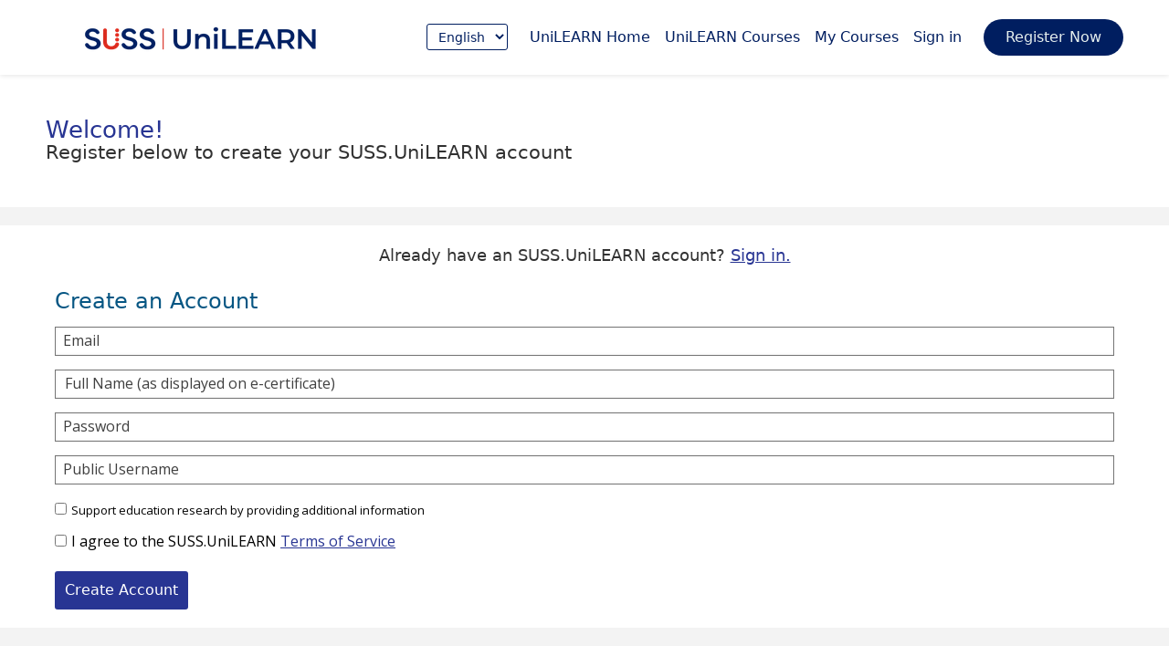

--- FILE ---
content_type: text/html; charset=utf-8
request_url: https://suss.unilearn.edu.sg/register?next=%2Fcourses%2Fcourse-v1%3ASUSS%2BMFR002%2BMCOU_1%2Fabout
body_size: 27383
content:









<!DOCTYPE html>
<!--[if lte IE 9]><html class="ie ie9 lte9" lang="en"><![endif]-->
<!--[if !IE]><!--><html lang="en"><!--<![endif]-->
<head dir="ltr">
    <meta charset="UTF-8">
    <meta http-equiv="X-UA-Compatible" content="IE=edge"><script type="text/javascript">(window.NREUM||(NREUM={})).init={ajax:{deny_list:["bam.nr-data.net"]},feature_flags:["soft_nav"]};(window.NREUM||(NREUM={})).loader_config={licenseKey:"4239b2af83",applicationID:"984499239",browserID:"1103206827"};;/*! For license information please see nr-loader-rum-1.308.0.min.js.LICENSE.txt */
(()=>{var e,t,r={163:(e,t,r)=>{"use strict";r.d(t,{j:()=>E});var n=r(384),i=r(1741);var a=r(2555);r(860).K7.genericEvents;const s="experimental.resources",o="register",c=e=>{if(!e||"string"!=typeof e)return!1;try{document.createDocumentFragment().querySelector(e)}catch{return!1}return!0};var d=r(2614),u=r(944),l=r(8122);const f="[data-nr-mask]",g=e=>(0,l.a)(e,(()=>{const e={feature_flags:[],experimental:{allow_registered_children:!1,resources:!1},mask_selector:"*",block_selector:"[data-nr-block]",mask_input_options:{color:!1,date:!1,"datetime-local":!1,email:!1,month:!1,number:!1,range:!1,search:!1,tel:!1,text:!1,time:!1,url:!1,week:!1,textarea:!1,select:!1,password:!0}};return{ajax:{deny_list:void 0,block_internal:!0,enabled:!0,autoStart:!0},api:{get allow_registered_children(){return e.feature_flags.includes(o)||e.experimental.allow_registered_children},set allow_registered_children(t){e.experimental.allow_registered_children=t},duplicate_registered_data:!1},browser_consent_mode:{enabled:!1},distributed_tracing:{enabled:void 0,exclude_newrelic_header:void 0,cors_use_newrelic_header:void 0,cors_use_tracecontext_headers:void 0,allowed_origins:void 0},get feature_flags(){return e.feature_flags},set feature_flags(t){e.feature_flags=t},generic_events:{enabled:!0,autoStart:!0},harvest:{interval:30},jserrors:{enabled:!0,autoStart:!0},logging:{enabled:!0,autoStart:!0},metrics:{enabled:!0,autoStart:!0},obfuscate:void 0,page_action:{enabled:!0},page_view_event:{enabled:!0,autoStart:!0},page_view_timing:{enabled:!0,autoStart:!0},performance:{capture_marks:!1,capture_measures:!1,capture_detail:!0,resources:{get enabled(){return e.feature_flags.includes(s)||e.experimental.resources},set enabled(t){e.experimental.resources=t},asset_types:[],first_party_domains:[],ignore_newrelic:!0}},privacy:{cookies_enabled:!0},proxy:{assets:void 0,beacon:void 0},session:{expiresMs:d.wk,inactiveMs:d.BB},session_replay:{autoStart:!0,enabled:!1,preload:!1,sampling_rate:10,error_sampling_rate:100,collect_fonts:!1,inline_images:!1,fix_stylesheets:!0,mask_all_inputs:!0,get mask_text_selector(){return e.mask_selector},set mask_text_selector(t){c(t)?e.mask_selector="".concat(t,",").concat(f):""===t||null===t?e.mask_selector=f:(0,u.R)(5,t)},get block_class(){return"nr-block"},get ignore_class(){return"nr-ignore"},get mask_text_class(){return"nr-mask"},get block_selector(){return e.block_selector},set block_selector(t){c(t)?e.block_selector+=",".concat(t):""!==t&&(0,u.R)(6,t)},get mask_input_options(){return e.mask_input_options},set mask_input_options(t){t&&"object"==typeof t?e.mask_input_options={...t,password:!0}:(0,u.R)(7,t)}},session_trace:{enabled:!0,autoStart:!0},soft_navigations:{enabled:!0,autoStart:!0},spa:{enabled:!0,autoStart:!0},ssl:void 0,user_actions:{enabled:!0,elementAttributes:["id","className","tagName","type"]}}})());var p=r(6154),m=r(9324);let h=0;const v={buildEnv:m.F3,distMethod:m.Xs,version:m.xv,originTime:p.WN},b={consented:!1},y={appMetadata:{},get consented(){return this.session?.state?.consent||b.consented},set consented(e){b.consented=e},customTransaction:void 0,denyList:void 0,disabled:!1,harvester:void 0,isolatedBacklog:!1,isRecording:!1,loaderType:void 0,maxBytes:3e4,obfuscator:void 0,onerror:void 0,ptid:void 0,releaseIds:{},session:void 0,timeKeeper:void 0,registeredEntities:[],jsAttributesMetadata:{bytes:0},get harvestCount(){return++h}},_=e=>{const t=(0,l.a)(e,y),r=Object.keys(v).reduce((e,t)=>(e[t]={value:v[t],writable:!1,configurable:!0,enumerable:!0},e),{});return Object.defineProperties(t,r)};var w=r(5701);const x=e=>{const t=e.startsWith("http");e+="/",r.p=t?e:"https://"+e};var R=r(7836),k=r(3241);const A={accountID:void 0,trustKey:void 0,agentID:void 0,licenseKey:void 0,applicationID:void 0,xpid:void 0},S=e=>(0,l.a)(e,A),T=new Set;function E(e,t={},r,s){let{init:o,info:c,loader_config:d,runtime:u={},exposed:l=!0}=t;if(!c){const e=(0,n.pV)();o=e.init,c=e.info,d=e.loader_config}e.init=g(o||{}),e.loader_config=S(d||{}),c.jsAttributes??={},p.bv&&(c.jsAttributes.isWorker=!0),e.info=(0,a.D)(c);const f=e.init,m=[c.beacon,c.errorBeacon];T.has(e.agentIdentifier)||(f.proxy.assets&&(x(f.proxy.assets),m.push(f.proxy.assets)),f.proxy.beacon&&m.push(f.proxy.beacon),e.beacons=[...m],function(e){const t=(0,n.pV)();Object.getOwnPropertyNames(i.W.prototype).forEach(r=>{const n=i.W.prototype[r];if("function"!=typeof n||"constructor"===n)return;let a=t[r];e[r]&&!1!==e.exposed&&"micro-agent"!==e.runtime?.loaderType&&(t[r]=(...t)=>{const n=e[r](...t);return a?a(...t):n})})}(e),(0,n.US)("activatedFeatures",w.B)),u.denyList=[...f.ajax.deny_list||[],...f.ajax.block_internal?m:[]],u.ptid=e.agentIdentifier,u.loaderType=r,e.runtime=_(u),T.has(e.agentIdentifier)||(e.ee=R.ee.get(e.agentIdentifier),e.exposed=l,(0,k.W)({agentIdentifier:e.agentIdentifier,drained:!!w.B?.[e.agentIdentifier],type:"lifecycle",name:"initialize",feature:void 0,data:e.config})),T.add(e.agentIdentifier)}},384:(e,t,r)=>{"use strict";r.d(t,{NT:()=>s,US:()=>u,Zm:()=>o,bQ:()=>d,dV:()=>c,pV:()=>l});var n=r(6154),i=r(1863),a=r(1910);const s={beacon:"bam.nr-data.net",errorBeacon:"bam.nr-data.net"};function o(){return n.gm.NREUM||(n.gm.NREUM={}),void 0===n.gm.newrelic&&(n.gm.newrelic=n.gm.NREUM),n.gm.NREUM}function c(){let e=o();return e.o||(e.o={ST:n.gm.setTimeout,SI:n.gm.setImmediate||n.gm.setInterval,CT:n.gm.clearTimeout,XHR:n.gm.XMLHttpRequest,REQ:n.gm.Request,EV:n.gm.Event,PR:n.gm.Promise,MO:n.gm.MutationObserver,FETCH:n.gm.fetch,WS:n.gm.WebSocket},(0,a.i)(...Object.values(e.o))),e}function d(e,t){let r=o();r.initializedAgents??={},t.initializedAt={ms:(0,i.t)(),date:new Date},r.initializedAgents[e]=t}function u(e,t){o()[e]=t}function l(){return function(){let e=o();const t=e.info||{};e.info={beacon:s.beacon,errorBeacon:s.errorBeacon,...t}}(),function(){let e=o();const t=e.init||{};e.init={...t}}(),c(),function(){let e=o();const t=e.loader_config||{};e.loader_config={...t}}(),o()}},782:(e,t,r)=>{"use strict";r.d(t,{T:()=>n});const n=r(860).K7.pageViewTiming},860:(e,t,r)=>{"use strict";r.d(t,{$J:()=>u,K7:()=>c,P3:()=>d,XX:()=>i,Yy:()=>o,df:()=>a,qY:()=>n,v4:()=>s});const n="events",i="jserrors",a="browser/blobs",s="rum",o="browser/logs",c={ajax:"ajax",genericEvents:"generic_events",jserrors:i,logging:"logging",metrics:"metrics",pageAction:"page_action",pageViewEvent:"page_view_event",pageViewTiming:"page_view_timing",sessionReplay:"session_replay",sessionTrace:"session_trace",softNav:"soft_navigations",spa:"spa"},d={[c.pageViewEvent]:1,[c.pageViewTiming]:2,[c.metrics]:3,[c.jserrors]:4,[c.spa]:5,[c.ajax]:6,[c.sessionTrace]:7,[c.softNav]:8,[c.sessionReplay]:9,[c.logging]:10,[c.genericEvents]:11},u={[c.pageViewEvent]:s,[c.pageViewTiming]:n,[c.ajax]:n,[c.spa]:n,[c.softNav]:n,[c.metrics]:i,[c.jserrors]:i,[c.sessionTrace]:a,[c.sessionReplay]:a,[c.logging]:o,[c.genericEvents]:"ins"}},944:(e,t,r)=>{"use strict";r.d(t,{R:()=>i});var n=r(3241);function i(e,t){"function"==typeof console.debug&&(console.debug("New Relic Warning: https://github.com/newrelic/newrelic-browser-agent/blob/main/docs/warning-codes.md#".concat(e),t),(0,n.W)({agentIdentifier:null,drained:null,type:"data",name:"warn",feature:"warn",data:{code:e,secondary:t}}))}},1687:(e,t,r)=>{"use strict";r.d(t,{Ak:()=>d,Ze:()=>f,x3:()=>u});var n=r(3241),i=r(7836),a=r(3606),s=r(860),o=r(2646);const c={};function d(e,t){const r={staged:!1,priority:s.P3[t]||0};l(e),c[e].get(t)||c[e].set(t,r)}function u(e,t){e&&c[e]&&(c[e].get(t)&&c[e].delete(t),p(e,t,!1),c[e].size&&g(e))}function l(e){if(!e)throw new Error("agentIdentifier required");c[e]||(c[e]=new Map)}function f(e="",t="feature",r=!1){if(l(e),!e||!c[e].get(t)||r)return p(e,t);c[e].get(t).staged=!0,g(e)}function g(e){const t=Array.from(c[e]);t.every(([e,t])=>t.staged)&&(t.sort((e,t)=>e[1].priority-t[1].priority),t.forEach(([t])=>{c[e].delete(t),p(e,t)}))}function p(e,t,r=!0){const s=e?i.ee.get(e):i.ee,c=a.i.handlers;if(!s.aborted&&s.backlog&&c){if((0,n.W)({agentIdentifier:e,type:"lifecycle",name:"drain",feature:t}),r){const e=s.backlog[t],r=c[t];if(r){for(let t=0;e&&t<e.length;++t)m(e[t],r);Object.entries(r).forEach(([e,t])=>{Object.values(t||{}).forEach(t=>{t[0]?.on&&t[0]?.context()instanceof o.y&&t[0].on(e,t[1])})})}}s.isolatedBacklog||delete c[t],s.backlog[t]=null,s.emit("drain-"+t,[])}}function m(e,t){var r=e[1];Object.values(t[r]||{}).forEach(t=>{var r=e[0];if(t[0]===r){var n=t[1],i=e[3],a=e[2];n.apply(i,a)}})}},1738:(e,t,r)=>{"use strict";r.d(t,{U:()=>g,Y:()=>f});var n=r(3241),i=r(9908),a=r(1863),s=r(944),o=r(5701),c=r(3969),d=r(8362),u=r(860),l=r(4261);function f(e,t,r,a){const f=a||r;!f||f[e]&&f[e]!==d.d.prototype[e]||(f[e]=function(){(0,i.p)(c.xV,["API/"+e+"/called"],void 0,u.K7.metrics,r.ee),(0,n.W)({agentIdentifier:r.agentIdentifier,drained:!!o.B?.[r.agentIdentifier],type:"data",name:"api",feature:l.Pl+e,data:{}});try{return t.apply(this,arguments)}catch(e){(0,s.R)(23,e)}})}function g(e,t,r,n,s){const o=e.info;null===r?delete o.jsAttributes[t]:o.jsAttributes[t]=r,(s||null===r)&&(0,i.p)(l.Pl+n,[(0,a.t)(),t,r],void 0,"session",e.ee)}},1741:(e,t,r)=>{"use strict";r.d(t,{W:()=>a});var n=r(944),i=r(4261);class a{#e(e,...t){if(this[e]!==a.prototype[e])return this[e](...t);(0,n.R)(35,e)}addPageAction(e,t){return this.#e(i.hG,e,t)}register(e){return this.#e(i.eY,e)}recordCustomEvent(e,t){return this.#e(i.fF,e,t)}setPageViewName(e,t){return this.#e(i.Fw,e,t)}setCustomAttribute(e,t,r){return this.#e(i.cD,e,t,r)}noticeError(e,t){return this.#e(i.o5,e,t)}setUserId(e,t=!1){return this.#e(i.Dl,e,t)}setApplicationVersion(e){return this.#e(i.nb,e)}setErrorHandler(e){return this.#e(i.bt,e)}addRelease(e,t){return this.#e(i.k6,e,t)}log(e,t){return this.#e(i.$9,e,t)}start(){return this.#e(i.d3)}finished(e){return this.#e(i.BL,e)}recordReplay(){return this.#e(i.CH)}pauseReplay(){return this.#e(i.Tb)}addToTrace(e){return this.#e(i.U2,e)}setCurrentRouteName(e){return this.#e(i.PA,e)}interaction(e){return this.#e(i.dT,e)}wrapLogger(e,t,r){return this.#e(i.Wb,e,t,r)}measure(e,t){return this.#e(i.V1,e,t)}consent(e){return this.#e(i.Pv,e)}}},1863:(e,t,r)=>{"use strict";function n(){return Math.floor(performance.now())}r.d(t,{t:()=>n})},1910:(e,t,r)=>{"use strict";r.d(t,{i:()=>a});var n=r(944);const i=new Map;function a(...e){return e.every(e=>{if(i.has(e))return i.get(e);const t="function"==typeof e?e.toString():"",r=t.includes("[native code]"),a=t.includes("nrWrapper");return r||a||(0,n.R)(64,e?.name||t),i.set(e,r),r})}},2555:(e,t,r)=>{"use strict";r.d(t,{D:()=>o,f:()=>s});var n=r(384),i=r(8122);const a={beacon:n.NT.beacon,errorBeacon:n.NT.errorBeacon,licenseKey:void 0,applicationID:void 0,sa:void 0,queueTime:void 0,applicationTime:void 0,ttGuid:void 0,user:void 0,account:void 0,product:void 0,extra:void 0,jsAttributes:{},userAttributes:void 0,atts:void 0,transactionName:void 0,tNamePlain:void 0};function s(e){try{return!!e.licenseKey&&!!e.errorBeacon&&!!e.applicationID}catch(e){return!1}}const o=e=>(0,i.a)(e,a)},2614:(e,t,r)=>{"use strict";r.d(t,{BB:()=>s,H3:()=>n,g:()=>d,iL:()=>c,tS:()=>o,uh:()=>i,wk:()=>a});const n="NRBA",i="SESSION",a=144e5,s=18e5,o={STARTED:"session-started",PAUSE:"session-pause",RESET:"session-reset",RESUME:"session-resume",UPDATE:"session-update"},c={SAME_TAB:"same-tab",CROSS_TAB:"cross-tab"},d={OFF:0,FULL:1,ERROR:2}},2646:(e,t,r)=>{"use strict";r.d(t,{y:()=>n});class n{constructor(e){this.contextId=e}}},2843:(e,t,r)=>{"use strict";r.d(t,{G:()=>a,u:()=>i});var n=r(3878);function i(e,t=!1,r,i){(0,n.DD)("visibilitychange",function(){if(t)return void("hidden"===document.visibilityState&&e());e(document.visibilityState)},r,i)}function a(e,t,r){(0,n.sp)("pagehide",e,t,r)}},3241:(e,t,r)=>{"use strict";r.d(t,{W:()=>a});var n=r(6154);const i="newrelic";function a(e={}){try{n.gm.dispatchEvent(new CustomEvent(i,{detail:e}))}catch(e){}}},3606:(e,t,r)=>{"use strict";r.d(t,{i:()=>a});var n=r(9908);a.on=s;var i=a.handlers={};function a(e,t,r,a){s(a||n.d,i,e,t,r)}function s(e,t,r,i,a){a||(a="feature"),e||(e=n.d);var s=t[a]=t[a]||{};(s[r]=s[r]||[]).push([e,i])}},3878:(e,t,r)=>{"use strict";function n(e,t){return{capture:e,passive:!1,signal:t}}function i(e,t,r=!1,i){window.addEventListener(e,t,n(r,i))}function a(e,t,r=!1,i){document.addEventListener(e,t,n(r,i))}r.d(t,{DD:()=>a,jT:()=>n,sp:()=>i})},3969:(e,t,r)=>{"use strict";r.d(t,{TZ:()=>n,XG:()=>o,rs:()=>i,xV:()=>s,z_:()=>a});const n=r(860).K7.metrics,i="sm",a="cm",s="storeSupportabilityMetrics",o="storeEventMetrics"},4234:(e,t,r)=>{"use strict";r.d(t,{W:()=>a});var n=r(7836),i=r(1687);class a{constructor(e,t){this.agentIdentifier=e,this.ee=n.ee.get(e),this.featureName=t,this.blocked=!1}deregisterDrain(){(0,i.x3)(this.agentIdentifier,this.featureName)}}},4261:(e,t,r)=>{"use strict";r.d(t,{$9:()=>d,BL:()=>o,CH:()=>g,Dl:()=>_,Fw:()=>y,PA:()=>h,Pl:()=>n,Pv:()=>k,Tb:()=>l,U2:()=>a,V1:()=>R,Wb:()=>x,bt:()=>b,cD:()=>v,d3:()=>w,dT:()=>c,eY:()=>p,fF:()=>f,hG:()=>i,k6:()=>s,nb:()=>m,o5:()=>u});const n="api-",i="addPageAction",a="addToTrace",s="addRelease",o="finished",c="interaction",d="log",u="noticeError",l="pauseReplay",f="recordCustomEvent",g="recordReplay",p="register",m="setApplicationVersion",h="setCurrentRouteName",v="setCustomAttribute",b="setErrorHandler",y="setPageViewName",_="setUserId",w="start",x="wrapLogger",R="measure",k="consent"},5289:(e,t,r)=>{"use strict";r.d(t,{GG:()=>s,Qr:()=>c,sB:()=>o});var n=r(3878),i=r(6389);function a(){return"undefined"==typeof document||"complete"===document.readyState}function s(e,t){if(a())return e();const r=(0,i.J)(e),s=setInterval(()=>{a()&&(clearInterval(s),r())},500);(0,n.sp)("load",r,t)}function o(e){if(a())return e();(0,n.DD)("DOMContentLoaded",e)}function c(e){if(a())return e();(0,n.sp)("popstate",e)}},5607:(e,t,r)=>{"use strict";r.d(t,{W:()=>n});const n=(0,r(9566).bz)()},5701:(e,t,r)=>{"use strict";r.d(t,{B:()=>a,t:()=>s});var n=r(3241);const i=new Set,a={};function s(e,t){const r=t.agentIdentifier;a[r]??={},e&&"object"==typeof e&&(i.has(r)||(t.ee.emit("rumresp",[e]),a[r]=e,i.add(r),(0,n.W)({agentIdentifier:r,loaded:!0,drained:!0,type:"lifecycle",name:"load",feature:void 0,data:e})))}},6154:(e,t,r)=>{"use strict";r.d(t,{OF:()=>c,RI:()=>i,WN:()=>u,bv:()=>a,eN:()=>l,gm:()=>s,mw:()=>o,sb:()=>d});var n=r(1863);const i="undefined"!=typeof window&&!!window.document,a="undefined"!=typeof WorkerGlobalScope&&("undefined"!=typeof self&&self instanceof WorkerGlobalScope&&self.navigator instanceof WorkerNavigator||"undefined"!=typeof globalThis&&globalThis instanceof WorkerGlobalScope&&globalThis.navigator instanceof WorkerNavigator),s=i?window:"undefined"!=typeof WorkerGlobalScope&&("undefined"!=typeof self&&self instanceof WorkerGlobalScope&&self||"undefined"!=typeof globalThis&&globalThis instanceof WorkerGlobalScope&&globalThis),o=Boolean("hidden"===s?.document?.visibilityState),c=/iPad|iPhone|iPod/.test(s.navigator?.userAgent),d=c&&"undefined"==typeof SharedWorker,u=((()=>{const e=s.navigator?.userAgent?.match(/Firefox[/\s](\d+\.\d+)/);Array.isArray(e)&&e.length>=2&&e[1]})(),Date.now()-(0,n.t)()),l=()=>"undefined"!=typeof PerformanceNavigationTiming&&s?.performance?.getEntriesByType("navigation")?.[0]?.responseStart},6389:(e,t,r)=>{"use strict";function n(e,t=500,r={}){const n=r?.leading||!1;let i;return(...r)=>{n&&void 0===i&&(e.apply(this,r),i=setTimeout(()=>{i=clearTimeout(i)},t)),n||(clearTimeout(i),i=setTimeout(()=>{e.apply(this,r)},t))}}function i(e){let t=!1;return(...r)=>{t||(t=!0,e.apply(this,r))}}r.d(t,{J:()=>i,s:()=>n})},6630:(e,t,r)=>{"use strict";r.d(t,{T:()=>n});const n=r(860).K7.pageViewEvent},7699:(e,t,r)=>{"use strict";r.d(t,{It:()=>a,KC:()=>o,No:()=>i,qh:()=>s});var n=r(860);const i=16e3,a=1e6,s="SESSION_ERROR",o={[n.K7.logging]:!0,[n.K7.genericEvents]:!1,[n.K7.jserrors]:!1,[n.K7.ajax]:!1}},7836:(e,t,r)=>{"use strict";r.d(t,{P:()=>o,ee:()=>c});var n=r(384),i=r(8990),a=r(2646),s=r(5607);const o="nr@context:".concat(s.W),c=function e(t,r){var n={},s={},u={},l=!1;try{l=16===r.length&&d.initializedAgents?.[r]?.runtime.isolatedBacklog}catch(e){}var f={on:p,addEventListener:p,removeEventListener:function(e,t){var r=n[e];if(!r)return;for(var i=0;i<r.length;i++)r[i]===t&&r.splice(i,1)},emit:function(e,r,n,i,a){!1!==a&&(a=!0);if(c.aborted&&!i)return;t&&a&&t.emit(e,r,n);var o=g(n);m(e).forEach(e=>{e.apply(o,r)});var d=v()[s[e]];d&&d.push([f,e,r,o]);return o},get:h,listeners:m,context:g,buffer:function(e,t){const r=v();if(t=t||"feature",f.aborted)return;Object.entries(e||{}).forEach(([e,n])=>{s[n]=t,t in r||(r[t]=[])})},abort:function(){f._aborted=!0,Object.keys(f.backlog).forEach(e=>{delete f.backlog[e]})},isBuffering:function(e){return!!v()[s[e]]},debugId:r,backlog:l?{}:t&&"object"==typeof t.backlog?t.backlog:{},isolatedBacklog:l};return Object.defineProperty(f,"aborted",{get:()=>{let e=f._aborted||!1;return e||(t&&(e=t.aborted),e)}}),f;function g(e){return e&&e instanceof a.y?e:e?(0,i.I)(e,o,()=>new a.y(o)):new a.y(o)}function p(e,t){n[e]=m(e).concat(t)}function m(e){return n[e]||[]}function h(t){return u[t]=u[t]||e(f,t)}function v(){return f.backlog}}(void 0,"globalEE"),d=(0,n.Zm)();d.ee||(d.ee=c)},8122:(e,t,r)=>{"use strict";r.d(t,{a:()=>i});var n=r(944);function i(e,t){try{if(!e||"object"!=typeof e)return(0,n.R)(3);if(!t||"object"!=typeof t)return(0,n.R)(4);const r=Object.create(Object.getPrototypeOf(t),Object.getOwnPropertyDescriptors(t)),a=0===Object.keys(r).length?e:r;for(let s in a)if(void 0!==e[s])try{if(null===e[s]){r[s]=null;continue}Array.isArray(e[s])&&Array.isArray(t[s])?r[s]=Array.from(new Set([...e[s],...t[s]])):"object"==typeof e[s]&&"object"==typeof t[s]?r[s]=i(e[s],t[s]):r[s]=e[s]}catch(e){r[s]||(0,n.R)(1,e)}return r}catch(e){(0,n.R)(2,e)}}},8362:(e,t,r)=>{"use strict";r.d(t,{d:()=>a});var n=r(9566),i=r(1741);class a extends i.W{agentIdentifier=(0,n.LA)(16)}},8374:(e,t,r)=>{r.nc=(()=>{try{return document?.currentScript?.nonce}catch(e){}return""})()},8990:(e,t,r)=>{"use strict";r.d(t,{I:()=>i});var n=Object.prototype.hasOwnProperty;function i(e,t,r){if(n.call(e,t))return e[t];var i=r();if(Object.defineProperty&&Object.keys)try{return Object.defineProperty(e,t,{value:i,writable:!0,enumerable:!1}),i}catch(e){}return e[t]=i,i}},9324:(e,t,r)=>{"use strict";r.d(t,{F3:()=>i,Xs:()=>a,xv:()=>n});const n="1.308.0",i="PROD",a="CDN"},9566:(e,t,r)=>{"use strict";r.d(t,{LA:()=>o,bz:()=>s});var n=r(6154);const i="xxxxxxxx-xxxx-4xxx-yxxx-xxxxxxxxxxxx";function a(e,t){return e?15&e[t]:16*Math.random()|0}function s(){const e=n.gm?.crypto||n.gm?.msCrypto;let t,r=0;return e&&e.getRandomValues&&(t=e.getRandomValues(new Uint8Array(30))),i.split("").map(e=>"x"===e?a(t,r++).toString(16):"y"===e?(3&a()|8).toString(16):e).join("")}function o(e){const t=n.gm?.crypto||n.gm?.msCrypto;let r,i=0;t&&t.getRandomValues&&(r=t.getRandomValues(new Uint8Array(e)));const s=[];for(var o=0;o<e;o++)s.push(a(r,i++).toString(16));return s.join("")}},9908:(e,t,r)=>{"use strict";r.d(t,{d:()=>n,p:()=>i});var n=r(7836).ee.get("handle");function i(e,t,r,i,a){a?(a.buffer([e],i),a.emit(e,t,r)):(n.buffer([e],i),n.emit(e,t,r))}}},n={};function i(e){var t=n[e];if(void 0!==t)return t.exports;var a=n[e]={exports:{}};return r[e](a,a.exports,i),a.exports}i.m=r,i.d=(e,t)=>{for(var r in t)i.o(t,r)&&!i.o(e,r)&&Object.defineProperty(e,r,{enumerable:!0,get:t[r]})},i.f={},i.e=e=>Promise.all(Object.keys(i.f).reduce((t,r)=>(i.f[r](e,t),t),[])),i.u=e=>"nr-rum-1.308.0.min.js",i.o=(e,t)=>Object.prototype.hasOwnProperty.call(e,t),e={},t="NRBA-1.308.0.PROD:",i.l=(r,n,a,s)=>{if(e[r])e[r].push(n);else{var o,c;if(void 0!==a)for(var d=document.getElementsByTagName("script"),u=0;u<d.length;u++){var l=d[u];if(l.getAttribute("src")==r||l.getAttribute("data-webpack")==t+a){o=l;break}}if(!o){c=!0;var f={296:"sha512-+MIMDsOcckGXa1EdWHqFNv7P+JUkd5kQwCBr3KE6uCvnsBNUrdSt4a/3/L4j4TxtnaMNjHpza2/erNQbpacJQA=="};(o=document.createElement("script")).charset="utf-8",i.nc&&o.setAttribute("nonce",i.nc),o.setAttribute("data-webpack",t+a),o.src=r,0!==o.src.indexOf(window.location.origin+"/")&&(o.crossOrigin="anonymous"),f[s]&&(o.integrity=f[s])}e[r]=[n];var g=(t,n)=>{o.onerror=o.onload=null,clearTimeout(p);var i=e[r];if(delete e[r],o.parentNode&&o.parentNode.removeChild(o),i&&i.forEach(e=>e(n)),t)return t(n)},p=setTimeout(g.bind(null,void 0,{type:"timeout",target:o}),12e4);o.onerror=g.bind(null,o.onerror),o.onload=g.bind(null,o.onload),c&&document.head.appendChild(o)}},i.r=e=>{"undefined"!=typeof Symbol&&Symbol.toStringTag&&Object.defineProperty(e,Symbol.toStringTag,{value:"Module"}),Object.defineProperty(e,"__esModule",{value:!0})},i.p="https://js-agent.newrelic.com/",(()=>{var e={374:0,840:0};i.f.j=(t,r)=>{var n=i.o(e,t)?e[t]:void 0;if(0!==n)if(n)r.push(n[2]);else{var a=new Promise((r,i)=>n=e[t]=[r,i]);r.push(n[2]=a);var s=i.p+i.u(t),o=new Error;i.l(s,r=>{if(i.o(e,t)&&(0!==(n=e[t])&&(e[t]=void 0),n)){var a=r&&("load"===r.type?"missing":r.type),s=r&&r.target&&r.target.src;o.message="Loading chunk "+t+" failed: ("+a+": "+s+")",o.name="ChunkLoadError",o.type=a,o.request=s,n[1](o)}},"chunk-"+t,t)}};var t=(t,r)=>{var n,a,[s,o,c]=r,d=0;if(s.some(t=>0!==e[t])){for(n in o)i.o(o,n)&&(i.m[n]=o[n]);if(c)c(i)}for(t&&t(r);d<s.length;d++)a=s[d],i.o(e,a)&&e[a]&&e[a][0](),e[a]=0},r=self["webpackChunk:NRBA-1.308.0.PROD"]=self["webpackChunk:NRBA-1.308.0.PROD"]||[];r.forEach(t.bind(null,0)),r.push=t.bind(null,r.push.bind(r))})(),(()=>{"use strict";i(8374);var e=i(8362),t=i(860);const r=Object.values(t.K7);var n=i(163);var a=i(9908),s=i(1863),o=i(4261),c=i(1738);var d=i(1687),u=i(4234),l=i(5289),f=i(6154),g=i(944),p=i(384);const m=e=>f.RI&&!0===e?.privacy.cookies_enabled;function h(e){return!!(0,p.dV)().o.MO&&m(e)&&!0===e?.session_trace.enabled}var v=i(6389),b=i(7699);class y extends u.W{constructor(e,t){super(e.agentIdentifier,t),this.agentRef=e,this.abortHandler=void 0,this.featAggregate=void 0,this.loadedSuccessfully=void 0,this.onAggregateImported=new Promise(e=>{this.loadedSuccessfully=e}),this.deferred=Promise.resolve(),!1===e.init[this.featureName].autoStart?this.deferred=new Promise((t,r)=>{this.ee.on("manual-start-all",(0,v.J)(()=>{(0,d.Ak)(e.agentIdentifier,this.featureName),t()}))}):(0,d.Ak)(e.agentIdentifier,t)}importAggregator(e,t,r={}){if(this.featAggregate)return;const n=async()=>{let n;await this.deferred;try{if(m(e.init)){const{setupAgentSession:t}=await i.e(296).then(i.bind(i,3305));n=t(e)}}catch(e){(0,g.R)(20,e),this.ee.emit("internal-error",[e]),(0,a.p)(b.qh,[e],void 0,this.featureName,this.ee)}try{if(!this.#t(this.featureName,n,e.init))return(0,d.Ze)(this.agentIdentifier,this.featureName),void this.loadedSuccessfully(!1);const{Aggregate:i}=await t();this.featAggregate=new i(e,r),e.runtime.harvester.initializedAggregates.push(this.featAggregate),this.loadedSuccessfully(!0)}catch(e){(0,g.R)(34,e),this.abortHandler?.(),(0,d.Ze)(this.agentIdentifier,this.featureName,!0),this.loadedSuccessfully(!1),this.ee&&this.ee.abort()}};f.RI?(0,l.GG)(()=>n(),!0):n()}#t(e,r,n){if(this.blocked)return!1;switch(e){case t.K7.sessionReplay:return h(n)&&!!r;case t.K7.sessionTrace:return!!r;default:return!0}}}var _=i(6630),w=i(2614),x=i(3241);class R extends y{static featureName=_.T;constructor(e){var t;super(e,_.T),this.setupInspectionEvents(e.agentIdentifier),t=e,(0,c.Y)(o.Fw,function(e,r){"string"==typeof e&&("/"!==e.charAt(0)&&(e="/"+e),t.runtime.customTransaction=(r||"http://custom.transaction")+e,(0,a.p)(o.Pl+o.Fw,[(0,s.t)()],void 0,void 0,t.ee))},t),this.importAggregator(e,()=>i.e(296).then(i.bind(i,3943)))}setupInspectionEvents(e){const t=(t,r)=>{t&&(0,x.W)({agentIdentifier:e,timeStamp:t.timeStamp,loaded:"complete"===t.target.readyState,type:"window",name:r,data:t.target.location+""})};(0,l.sB)(e=>{t(e,"DOMContentLoaded")}),(0,l.GG)(e=>{t(e,"load")}),(0,l.Qr)(e=>{t(e,"navigate")}),this.ee.on(w.tS.UPDATE,(t,r)=>{(0,x.W)({agentIdentifier:e,type:"lifecycle",name:"session",data:r})})}}class k extends e.d{constructor(e){var t;(super(),f.gm)?(this.features={},(0,p.bQ)(this.agentIdentifier,this),this.desiredFeatures=new Set(e.features||[]),this.desiredFeatures.add(R),(0,n.j)(this,e,e.loaderType||"agent"),t=this,(0,c.Y)(o.cD,function(e,r,n=!1){if("string"==typeof e){if(["string","number","boolean"].includes(typeof r)||null===r)return(0,c.U)(t,e,r,o.cD,n);(0,g.R)(40,typeof r)}else(0,g.R)(39,typeof e)},t),function(e){(0,c.Y)(o.Dl,function(t,r=!1){if("string"!=typeof t&&null!==t)return void(0,g.R)(41,typeof t);const n=e.info.jsAttributes["enduser.id"];r&&null!=n&&n!==t?(0,a.p)(o.Pl+"setUserIdAndResetSession",[t],void 0,"session",e.ee):(0,c.U)(e,"enduser.id",t,o.Dl,!0)},e)}(this),function(e){(0,c.Y)(o.nb,function(t){if("string"==typeof t||null===t)return(0,c.U)(e,"application.version",t,o.nb,!1);(0,g.R)(42,typeof t)},e)}(this),function(e){(0,c.Y)(o.d3,function(){e.ee.emit("manual-start-all")},e)}(this),function(e){(0,c.Y)(o.Pv,function(t=!0){if("boolean"==typeof t){if((0,a.p)(o.Pl+o.Pv,[t],void 0,"session",e.ee),e.runtime.consented=t,t){const t=e.features.page_view_event;t.onAggregateImported.then(e=>{const r=t.featAggregate;e&&!r.sentRum&&r.sendRum()})}}else(0,g.R)(65,typeof t)},e)}(this),this.run()):(0,g.R)(21)}get config(){return{info:this.info,init:this.init,loader_config:this.loader_config,runtime:this.runtime}}get api(){return this}run(){try{const e=function(e){const t={};return r.forEach(r=>{t[r]=!!e[r]?.enabled}),t}(this.init),n=[...this.desiredFeatures];n.sort((e,r)=>t.P3[e.featureName]-t.P3[r.featureName]),n.forEach(r=>{if(!e[r.featureName]&&r.featureName!==t.K7.pageViewEvent)return;if(r.featureName===t.K7.spa)return void(0,g.R)(67);const n=function(e){switch(e){case t.K7.ajax:return[t.K7.jserrors];case t.K7.sessionTrace:return[t.K7.ajax,t.K7.pageViewEvent];case t.K7.sessionReplay:return[t.K7.sessionTrace];case t.K7.pageViewTiming:return[t.K7.pageViewEvent];default:return[]}}(r.featureName).filter(e=>!(e in this.features));n.length>0&&(0,g.R)(36,{targetFeature:r.featureName,missingDependencies:n}),this.features[r.featureName]=new r(this)})}catch(e){(0,g.R)(22,e);for(const e in this.features)this.features[e].abortHandler?.();const t=(0,p.Zm)();delete t.initializedAgents[this.agentIdentifier]?.features,delete this.sharedAggregator;return t.ee.get(this.agentIdentifier).abort(),!1}}}var A=i(2843),S=i(782);class T extends y{static featureName=S.T;constructor(e){super(e,S.T),f.RI&&((0,A.u)(()=>(0,a.p)("docHidden",[(0,s.t)()],void 0,S.T,this.ee),!0),(0,A.G)(()=>(0,a.p)("winPagehide",[(0,s.t)()],void 0,S.T,this.ee)),this.importAggregator(e,()=>i.e(296).then(i.bind(i,2117))))}}var E=i(3969);class I extends y{static featureName=E.TZ;constructor(e){super(e,E.TZ),f.RI&&document.addEventListener("securitypolicyviolation",e=>{(0,a.p)(E.xV,["Generic/CSPViolation/Detected"],void 0,this.featureName,this.ee)}),this.importAggregator(e,()=>i.e(296).then(i.bind(i,9623)))}}new k({features:[R,T,I],loaderType:"lite"})})()})();</script><script type="text/javascript">window.NREUM||(NREUM={});NREUM.info={"beacon":"bam.nr-data.net","errorBeacon":"bam.nr-data.net","licenseKey":"4239b2af83","applicationID":"984499239","transactionName":"ZQQAZhdQW0sHAUJRDFxOJEcLUkFRCQwZVxNXDwdWHR9WVxQHGFwJUw8FXQRBRUtIF0VdEW0AF0YNXxtODwdBS01eDgVbC25TVxQPDFQMVQgMbQRfUWcUB1FREEYTA0YMXltnAA1EVQ==","queueTime":0,"applicationTime":119,"agent":""}</script>
    <meta name="viewport" content="width=device-width, initial-scale=1">



  
      <title>
       Sign in or Register | SUSS.UniLEARN
      </title>
  


  

  <script type="text/javascript" src="https://d24jp206mxeyfm.cloudfront.net/static/js/i18n/en/djangojs.705ead69114e.js"></script>
  <script type="text/javascript" src="https://d24jp206mxeyfm.cloudfront.net/static/js/ie11_find_array.bd1c6dc7a133.js"></script>
  
  <link rel="icon" type="image/x-icon" href="https://enext-analytics.s3.amazonaws.com/usercontent/539QjJlC6_edit.png"/>

  
  

    <link href="https://d24jp206mxeyfm.cloudfront.net/static/css/lms-style-vendor.68e48093f5dd.css" rel="stylesheet" type="text/css" />



    
  

    <link href="https://d24jp206mxeyfm.cloudfront.net/static/bragi-283593/css/lms-main-v1.38e0bd9adbb4.css" rel="stylesheet" type="text/css" />




    
    
<script type="text/javascript" src="https://d24jp206mxeyfm.cloudfront.net/static/js/lms-base-vendor.188b06b0a06d.js" charset="utf-8"></script>


    
    
<script type="text/javascript" src="https://d24jp206mxeyfm.cloudfront.net/static/js/lms-base-application.8c893365eb2c.js" charset="utf-8"></script>



  
    
    
    <script type="text/javascript" src="https://d24jp206mxeyfm.cloudfront.net/static/bundles/commons.3e532f80fcca3931e2f5.19998a6d7764.js" ></script>



  <script>
    window.baseUrl = "https://d24jp206mxeyfm.cloudfront.net/static/";
    (function (require) {
      require.config({
          baseUrl: window.baseUrl
      });
    }).call(this, require || RequireJS.require);
  </script>
  <script type="text/javascript" src="https://d24jp206mxeyfm.cloudfront.net/static/lms/js/require-config.38226099c6ad.js"></script>
  
    <script type="text/javascript">
        (function (require) {
          require.config({
              paths: {
                'course_bookmarks/js/views/bookmark_button': 'course_bookmarks/js/views/bookmark_button.d4cfaf3361fa',
'js/views/message_banner': 'js/views/message_banner.141974fd4f5d',
'moment': 'common/js/vendor/moment-with-locales.e3cc27d412a1',
'moment-timezone': 'common/js/vendor/moment-timezone-with-data.60142e6c4416',
'js/courseware/course_info_events': 'js/courseware/course_info_events.2fc35b57627f',
'js/courseware/accordion_events': 'js/courseware/accordion_events.6064c7809de5',
'js/dateutil_factory': 'js/dateutil_factory.a28baef97506',
'js/courseware/link_clicked_events': 'js/courseware/link_clicked_events',
'js/courseware/toggle_element_visibility': 'js/courseware/toggle_element_visibility.474ff5ba9de3',
'js/student_account/logistration_factory': 'js/student_account/logistration_factory.5cfe73759a4f',
'js/courseware/courseware_factory': 'js/courseware/courseware_factory.1504fc10caef',
'js/groups/views/cohorts_dashboard_factory': 'js/groups/views/cohorts_dashboard_factory.6abadb027d13',
'js/groups/discussions_management/discussions_dashboard_factory': 'js/discussions_management/views/discussions_dashboard_factory.2e10d9097343',
'draggabilly': 'js/vendor/draggabilly.26caba6f7187',
'hls': 'common/js/vendor/hls.5e0c7e1b3bfd'
            }
          });
        }).call(this, require || RequireJS.require);
    </script>
  

  
  

  


  


<script type="application/json" id="user-metadata">
    null
</script>

  









  <style type="text/css">.dashboard .my-courses, .dashboard .main-container, .dashboard .main-container .my-courses .listing-courses .course-item, .dashboard .main-container .my-courses .listing-courses .course-item .course-container, .dashboard .main-container .my-courses .course .details, .dashboard .main-container .my-courses .course, .account-settings-tabpanels .section, .account-settings-section-body, .account-settings-sections .section .account-settings-section-body .u-field, .course-tool-link, .course-outline ol.outline-item .subsection .vertical a, .problems-wrapper, .xblock-student_view-problem.xmodule_display, .choicegroup.capa_inputtype, .problem div:not([id*="answer"]) {
    background-color: unset;
}

.home-intro::before, .courses-intro::before, .dashboard-intro::before {
    background-color: transparent;
}
div.course-date { display:none; }
.xblock.xblock-student_view{
  font-size:1.2rem;
}
@media (max-width: 991px) {
div.content-container ul.main_banner h1, 
div.content-container ul.main_banner form {
padding-left: 0px !important;
}
}

.navbar {
      height: 100px;
}
.navbar-logo {
      margin: 8px auto 15px 18px;
}

 li.current span{  font-weight:700 !important;}
#u-field-select-gender option[value='o']{display: none;}

.u-field.u-field-dropdown.u-field-gender.editable-always.mode-edit {
    display:none;
}

/*****Newly Added on 29-Jan-2018 WW START*****/
.course-info .details .inner-wrapper .prerequisites ul li {
    font-family: Helvetica Neue, Arial, sans-serif;
}
.courses-container .courses .course-info .course-name {
    height: 40px;
    overflow: visible;
}
.courses-container .courses .course-info .course-title {
    height: 70px !important;
    display: block;
    color: red;
}.course-info .fa-thumbs-up:before, .course-info .fa-twitter { display: none;} .course-info .course-sidebar header .social-sharing {text-align: left;}
.teacher-image img{height: 115px;}


#sequence_02b100fc3851414b8151d331cdc00cc4 > div.sequence-nav > button.sequence-nav-button.button-next {
    cursor: not-allowed;
    pointer-events: none;
    color: #c0c0c0;
    background-color: #ffffff;
}

#sequence_2ea1a6eafeac49e88d1ccd76d92fc6c7 > div.sequence-nav > button.sequence-nav-button.button-next {
    cursor: not-allowed;
    pointer-events: none;
    color: #c0c0c0;
    background-color: #ffffff;
}
#sequence_95cd45bc84fc456d8f336d58e2585799 > div.sequence-nav > button.sequence-nav-button.button-next {
    cursor: not-allowed;
    pointer-events: none;
    color: #c0c0c0;
    background-color: #ffffff;
}

#sequence_b17cd96c444843368c13b08b2da8aa6f > div.sequence-nav > button.sequence-nav-button.button-next {
    cursor: not-allowed;
    pointer-events: none;
    color: #c0c0c0;
    background-color: #ffffff;
}


#sequence_4d94ed8729b640e0bcffe64bf3845b53 > div.sequence-nav > button.sequence-nav-button.button-next {
    cursor: not-allowed;
    pointer-events: none;
    color: #c0c0c0;
    background-color: #ffffff;
}

#sequence_987c0e91bfa541e289f507ad780e8fc6 > div.sequence-nav > button.sequence-nav-button.button-next {
    cursor: not-allowed;
    pointer-events: none;
    color: #c0c0c0;
    background-color: #ffffff;
}

#sequence_03fc2a29941f4bc38e33430541b847bd > div.sequence-nav > button.sequence-nav-button.button-next {
    cursor: not-allowed;
    pointer-events: none;
    color: #c0c0c0;
    background-color: #ffffff;
}

#sequence_620a4d209a7542b39ee17741ff2ee0cb > div.sequence-nav > button.sequence-nav-button.button-next {
    cursor: not-allowed;
    pointer-events: none;
    color: #c0c0c0;
    background-color: #ffffff;
}

#sequence_7d4f4bd58d3643beaf2c6cce3e3cf525 > div.sequence-nav > button.sequence-nav-button.button-next {
    cursor: not-allowed;
    pointer-events: none;
    color: #c0c0c0;
    background-color: #ffffff;
}

#sequence_940ca95cd79e493b9aa46b2126ee3160 > div.sequence-nav > button.sequence-nav-button.button-next {
    cursor: not-allowed;
    pointer-events: none;
    color: #c0c0c0;
    background-color: #ffffff;
}

#sequence_6fa66cee80954c56970672aa8641ef21 > div.sequence-nav > button.sequence-nav-button.button-next {
    cursor: not-allowed;
    pointer-events: none;
    color: #c0c0c0;
    background-color: #ffffff;
}

#sequence_7ff032c83af94d52a4f9711dc4efe0a8 > div.sequence-nav > button.sequence-nav-button.button-next {
    cursor: not-allowed;
    pointer-events: none;
    color: #c0c0c0;
    background-color: #ffffff;
}

#sequence_bd82997c7cee4ecf93a9b265b2fd280e > div.sequence-nav > button.sequence-nav-button.button-next {
    cursor: not-allowed;
    pointer-events: none;
    color: #c0c0c0;
    background-color: #ffffff;
}

#sequence_5f8c6badfd694bcd9f5ea8e6c683298e > div.sequence-nav > button.sequence-nav-button.button-next {
    cursor: not-allowed;
    pointer-events: none;
    color: #c0c0c0;
    background-color: #ffffff;
}

#sequence_aa94ccb6bc214757842b5def0a570149 > div.sequence-nav > button.sequence-nav-button.button-next {
    cursor: not-allowed;
    pointer-events: none;
    color: #c0c0c0;
    background-color: #ffffff;
}


#register > div > div.required-fields > div.form-field.text-name > label > span.label-text {
    visibility: hidden;
}

#register > div > div.required-fields > div.form-field.text-name > label > span.label-text::after {
    content: 'Full Name (as displayed on e-certificate)';
    visibility: visible;
    padding: 5px;
    margin-left: -78px;
}

.message-content .enroll-btn.btn-link {
	display: none;
}
1.	.message-content .enroll-btn.btn-link {
2.	    display: none;
3.	}</style>



  


  


<!-- dummy Segment -->
<script type="text/javascript">
  var analytics = {
    track: function() { return; },
    trackLink: function() { return; },
    pageview: function() { return; },
    page: function() { return; }
  };
</script>
<!-- end dummy Segment -->


  <meta name="path_prefix" content="">
  

  <meta name="openedx-release-line" content="nutmeg" />




</head>

<body class="ltr  lang_en">






<!--[if lte IE 9]>
	<div class="ie-banner" aria-hidden="true"><strong>Warning:</strong> Your browser is not fully supported. We strongly recommend using <a href="https://www.google.com/chrome" target="_blank">Chrome</a> or <a href="http://www.mozilla.org/firefox" target="_blank">Firefox</a>.</div>
<![endif]-->


<div id="page-prompt"></div>
  <div class="window-wrap" dir="ltr">
    
    <a class="nav-skip sr-only sr-only-focusable" href="#main">Skip to main content</a>

        
















  <style>
    .content-wrapper {
      background: ;
    }

    .view-login .introduction,
    .view-passwordreset .introduction,
    .view-register .introduction {
      background: ;
    }

    .view-login .introduction .title-sub,
    .view-passwordreset .introduction .title-sub,
    .view-register .introduction .title-sub {
      color: ;
    }

    .view-login .introduction .title-super,
    .view-passwordreset .introduction .title-super,
    .view-register .introduction .title-super {
      color: ;
    }

    .account-settings-container .account-settings-sections,
    .account-settings-container .wrapper-header,
    .container.dashboard,
    .course-info__content,
    .courses-container .courses .course,
    .find-courses .courses-container,
    .home-courses .courses-container .courses .course,
    .university-profile .courses-container,
    .view-course-info .info-wrapper,
    .view-courseware .course-wrapper,
    .view-login .container,
    .view-passwordreset .container,
    .view-register .container {
      background: ;
    }
  </style>



  <style>
    header.navbar {
      background: ;
      border: ;
      box-shadow: ;
    }

    .global-header .course-header {
      color: #001E60;
    }

    .window-wrap .navbar-links .nav-link {
      color: #001E60;
    }

    .global-header .hamburger-menu.navbar-toggler .line {
      background: #001E60;
    }

    .navbar-links .nav-link select,
    .mobile-menu .nav-link select {
      color: #001E60;
      border-color: #001E60;
      background: ;
    }


    .window-wrap .navbar-links .nav-link:hover,
    .window-wrap .navbar-links .nav-link:focus,
    .window-wrap .navbar-links .nav-link:active {
      color: ;
    }

    .window-wrap .navbar-links .nav-login {
      color: #e6efee;
      background: #001E60;
      border: ;
      border-radius: ;
    }

    .window-wrap .navbar-links .nav-login:hover,
    .window-wrap .navbar-links .nav-login:focus,
    .window-wrap .navbar-links .nav-login:active {
      color: ;
      background: ;
      border: ;
      border-radius: ;
    }

    .nav-links .nav-account {
      color: #001E60;
      background: ;
      border-color: ;
    }

    .global-header .nav-links .secondary.nav-account .nav-item a.menu-title,
    .nav-account .toggle-user-dropdown {
      color: #001E60;
    }

    .global-header .nav-links .secondary.nav-account .nav-item a.menu-title:hover,
    .global-header .nav-links .secondary.nav-account .nav-item a.menu-title:focus,
    .nav-account .toggle-user-dropdown:hover,
    .nav-account .toggle-user-dropdown:focus,
    .global-header .nav-links .secondary.nav-account:hover,
    .global-header .nav-links .secondary.nav-account:focus,
    .global-header .nav-links .secondary.nav-account:hover .nav-item a.menu-title,
    .global-header .nav-links .secondary.nav-account:hover .toggle-user-dropdown {
      color: ;
      background: ;
      border-color: ;
    }

    .global-header .nav-links .secondary.nav-account .dropdown-user-menu {
      background: ;
      border-color: #001E60;
    }

    .global-header .nav-links .secondary.nav-account .dropdown-item a {
      color: #001E60;
    }

    .global-header .nav-links .secondary .dropdown-user-menu .dropdown-item a:hover,
    .global-header .nav-links .secondary .dropdown-user-menu .dropdown-item a:focus,
    .global-header .nav-links .secondary .dropdown-user-menu .dropdown-item a:active {
      color: #001E60;
      background: ;
    }

    .global-header .nav-links .secondary .dropdown-user-menu .dropdown-item:not(:last-child) {
      border-bottom-color: #001E60;
    }

    .mobile-menu .mobile-nav-link a,
    .mobile-menu .mobile-nav-link form {
      background: ;
      color: ;
    }

    .mobile-menu .mobile-nav-link a:hover,
    .mobile-menu .mobile-nav-link a:focus,
    .mobile-menu .mobile-nav-link a:active {
      color: #001E60;
      background-color: #C2C2C2; 
    }

    .mobile-menu .mobile-nav-link .nav-login {
      color: ;
      background: ;
      border: ;
      border-radius: ;
    }

    .mobile-menu .mobile-nav-link .nav-login:hover,
    .mobile-menu .mobile-nav-link .nav-login:focus,
    .mobile-menu .mobile-nav-link .nav-login:active {
      color: ;
      background: ;
      border: ;
      border-radius: ;
    }
  </style>



  <style>
    .home-intro {
      height: 50vh;
      background: ;
      box-shadow: ;
    }
    .home-intro::before {
      background: ;
    }

    .home-intro h1 {
      color: ;
    }
    .home-intro h3 {
      color: ;
    }
    .home-intro p {
      color: ;
    }

    .home-intro button {
      color: ;
      background: ;
      border: ;
      border-radius: ;
      box-shadow: ;
    }
    .home-intro form button[type=submit]:hover:hover,
    .home-intro form button[type=submit]:focus:focus {
      color: ;
      background: ;
      border: ;
      box-shadow: ;
    }
  </style>












  <style>
    .courses-intro {
      height: 50vh;
      background: ;
      box-shadow: ;
    }
    .courses-intro::before {
      background: ;
    }

    .courses-intro h1 {
      color: ;
    }
    .courses-intro h3 {
      color: ;
    }
    .courses-intro p {
      color: ;
    }
  </style>


  <style>
    .courses-text--bottom {
      background: ;
      border: ;
      box-shadow: ;
    }
    .courses-text--bottom h2 {
      color: ;
    }
    .courses-text--bottom p {
      color: ;
    }
  </style>



  <style>
    .course-intro {
      height: 50vh;
      background: ;
      box-shadow: ;
    }
    .course-intro::before {
      background: ;
    }

    .course-intro h1 {
      color: ;
    }
    .course-intro h3 {
      color: ;
    }
    .course-intro p {
      color: ;
    }
  </style>










  <style>
    footer.footer {
      background: ;
    }

    .footer .content-container a {
      background: ;
    }

    .footer-description {
      color: ;
    }

    .footer .footer-links .nav-link {
      color: ;
    }
    .footer .footer-links .nav-link:hover,
    .footer .footer-links .nav-link:focus,
    .footer .footer-links .nav-link:active {
      color: ;
    }

    .footer-extra {
      background: #003b5c;
    }

    .footer .footer-extra .content-container a {
      background: #003b5c;
    }

    .footer-extra .footer-links .nav-link {
      color: ;
      background: #003b5c;
    }
    .footer-extra .footer-links .nav-link:hover,
    .footer-extra .footer-links .nav-link:focus,
    .footer-extra .nav-link:active {
      color: ;
    }

    .footer-extra .footer-copy {
      color: #FFF;
    }
  </style>


  <style>
#u-field-select-gender option[value='o']{
display: none;
}
</style>

<header class="global-header  navbar">
    <div class="main-header content-container">
        







<h1 class="header-logo">
    <a href="/" class="navbar-logo">
      
      <img src="https://enext-analytics.s3.amazonaws.com/usercontent/AgPgZJ0Ip_edit.png" alt="SUSS.UniLEARN Home Page"/>
      
    </a>
</h1>

        <div class="hamburger-menu navbar-toggler" role="button" aria-label=Options Menu aria-expanded="false" aria-controls="mobile-menu" tabindex="0">
            <span class="line"></span>
            <span class="line"></span>
            <span class="line"></span>
            <span class="line"></span>
        </div>

        <div class="container-navbar-links">
          <ul class="navbar-links navbar-nav d-none d-lg-flex flex-row align-items-center">    
          <div class="mx-3">
            


  <li class="nav-link lang mobile-nav-item">
    <form>
      <span class="sr">Choose Language</span>
      <select class="form-control-sm settings-language-values py-0" name="language">
          
            <option value="en" selected="selected">English</option>
          
            <option value="zh-cn" >中文</option>
      </select>
    </form>
  </li>

          </div>
             <li class="mobile-nav-item nav-item ">
                <a class="nav-link px-2" href="http://unilearn.edu.sg" target="_blank">UniLEARN Home</a>
             </li>
             <li class="mobile-nav-item nav-item ">
                <a class="nav-link px-2" href="https://www.unilearn.edu.sg/courses/" target="_blank">UniLEARN Courses</a>
             </li>
             <li class="mobile-nav-item nav-item ">
                <a class="nav-link px-2" href="/courses" target="_self">My Courses </a>
             </li>
             <li class="mobile-nav-item nav-item ">
             </li>
        </ul>
            








<nav aria-label=Supplemental Links> 
  <ul class="navbar-links navbar-nav d-none d-lg-flex flex-row align-items-center">
          <li class="nav-item mobile-nav-item">
              <a class="nav-link px-2" href="/login?next=%2Fcourses%2Fcourse-v1%3ASUSS%2BMFR002%2BMCOU_1%2Fabout">Sign in</a>
          </li>

          <li class="nav-item mobile-nav-item">
              <a class="nav-link nav-login px-4 py-2" href="/register?next=%2Fcourses%2Fcourse-v1%3ASUSS%2BMFR002%2BMCOU_1%2Fabout">Register Now</a>
          </li>
  </ul>
</nav>

        </div>

        
    </div>
    <div class="mobile-menu hidden" aria-label=More Options role="menu" id="mobile-menu"></div>
</header>



        








    










    <div class="marketing-hero"></div>

    <div class="content-wrapper main-container" id="content" dir="ltr">
      













        <script type="text/template" id="account-tpl">
            <form id="email-change-form" method="post">
    <label for="new-email"><%- gettext("New Address") %></label>
    <input id="new-email" type="text" name="new-email" value="" placeholder="xsy@edx.org" data-validate="required email"/>
    <div id="new-email-status" />

    <label for="password"><%- gettext("Password") %></label>
    <input id="password" type="password" name="password" value="" data-validate="required"/>
    <div id="password-status" />

    <div class="submit-button">
        <input type="submit" id="email-change-submit" value="<%- gettext("Change My Email Address") %>">
    </div>
    <div id="request-email-status" />

    <div id="password-reset">
        <button type="button"><%- gettext("Reset Password") %></button>
    </div>
    <div id="password-reset-status" />
</form>

        </script>
        <script type="text/template" id="access-tpl">
            <section id="login-anchor" class="form-type">
    <div id="login-form" class="form-wrapper <% if ( mode !== 'login' ) { %>hidden<% } %>"></div>
</section>

<section id="register-anchor" class="form-type">
    <div id="register-form" class="form-wrapper <% if ( mode !== 'register' ) { %>hidden<% } %>"></div>
</section>

<section id="password-reset-anchor" class="form-type">
    <div id="password-reset-form" class="form-wrapper <% if ( mode !== 'reset' ) { %>hidden<% } %>"></div>
</section>

<section id="institution_login-anchor" class="form-type">
    <div id="institution_login-form" class="form-wrapper hidden"></div>
</section>

<section id="hinted-login-anchor" class="form-type">
    <div id="hinted-login-form" class="form-wrapper <% if ( mode !== 'hinted_login' ) { %>hidden<% } %>"></div>
</section>

        </script>
        <script type="text/template" id="form_field-tpl">
            <div class="form-field <%- type %>-<%- name %>">
    <% if ( type !== 'checkbox' && type !== 'plaintext') { %>
        <label for="<%- form %>-<%- name %>">
            <span class="label-text"><%- label %></span>
            <% if ( required && type !== 'hidden' ) { %>
                <span id="<%- form %>-<%- name %>-required-label"
                    class="label-required <% if ( !requiredStr ) { %>hidden<% } %>">
                    <% if ( requiredStr ) { %><%- requiredStr %><% }%>
                </span>
                <span class="icon fa" id="<%- form %>-<%- name %>-validation-icon" aria-hidden="true"></span>
            <% } %>
            <% if ( !required && optionalStr && (type !== 'hidden') ) { %>
                <span class="label-optional" id="<%- form %>-<%- name %>-optional-label"><%- optionalStr %></span>
            <% } %>
        </label>
        <% if (supplementalLink && supplementalText) { %>
            <div class="supplemental-link">
                <a href="<%- supplementalLink %>" rel="noopener" target="_blank"><%- supplementalText %></a>
            </div>
        <% } %>
    <% } %>

    <% if ( type === 'select' ) { %>
        <select data-hj-suppress id="<%- form %>-<%- name %>"
            name="<%- name %>"
            class="input-inline"
            <% if ( instructions ) { %>
            aria-describedby="<%- form %>-<%- name %>-desc <%- form %>-<%- name %>-validation-error"
            <% } %>
            <% if ( typeof errorMessages !== 'undefined' ) {
                _.each(errorMessages, function( msg, type ) {%>
                    data-errormsg-<%- type %>="<%- msg %>"
            <%  });
            } %>
            <% if ( required ) { %> aria-required="true" required<% } %>
        >
            <% _.each(options, function(el) { %>
                <option value="<%- el.value%>"<% if ( el.default ) { %> data-isdefault="true" selected<% } %>><%- el.name %></option>
            <% }); %>
        </select>
        <span id="<%- form %>-<%- name %>-validation-error" class="tip error" aria-live="assertive">
            <span class="sr-only"></span>
            <span id="<%- form %>-<%- name %>-validation-error-msg"></span>
        </span>
        <% if ( instructions ) { %> <span class="tip tip-input" id="<%- form %>-<%- name %>-desc"><%- instructions %></span><% } %>
        <% if (supplementalLink && supplementalText) { %>
            <div class="supplemental-link">
                <a href="<%- supplementalLink %>" rel="noopener" target="_blank"><%- supplementalText %></a>
            </div>
        <% } %>
    <% } else if ( type === 'textarea' ) { %>
        <textarea id="<%- form %>-<%- name %>"
            type="<%- type %>"
            name="<%- name %>"
            class="input-block"
            <% if ( instructions ) { %>
            aria-describedby="<%- form %>-<%- name %>-desc <%- form %>-<%- name %>-validation-error"
            <% } %>
            <% if ( restrictions.min_length ) { %> minlength="<%- restrictions.min_length %>"<% } %>
            <% if ( restrictions.max_length ) { %> maxlength="<%- restrictions.max_length %>"<% } %>
            <% if ( typeof errorMessages !== 'undefined' ) {
                _.each(errorMessages, function( msg, type ) {%>
                    data-errormsg-<%- type %>="<%- msg %>"
            <%  });
            } %>
            <% if ( required ) { %> aria-required="true" required<% } %>></textarea>
        <span id="<%- form %>-<%- name %>-validation-error" class="tip error" aria-live="assertive">
            <span class="sr-only"></span>
            <span id="<%- form %>-<%- name %>-validation-error-msg"></span>
        </span>
        <% if ( instructions ) { %> <span class="tip tip-input" id="<%- form %>-<%- name %>-desc"><%- instructions %></span><% } %>
        <% if (supplementalLink && supplementalText) { %>
            <div class="supplemental-link">
                <a href="<%- supplementalLink %>" rel="noopener" target="_blank"><%- supplementalText %></a>
            </div>
        <% } %>
    <% } else if (type === 'plaintext' ) { %>
            <span class="plaintext-field honor_tos_combined"><%= HtmlUtils.HTML(label) %></span>
            <input id="<%- form %>-<%- name %>"
               type="hidden"
               name="<%- name %>"
               class="input-block"
               value="true"
            />
    <% } else { %>
        <% if ( type === 'checkbox' ) { %>
            <% if (supplementalLink && supplementalText) { %>
                <div class="supplemental-link">
                    <a href="<%- supplementalLink %>" rel="noopener" target="_blank"><%- supplementalText %></a>
                </div>
            <% } %>
        <% } %>
        <input id="<%- form %>-<%- name %>"
           type="<%- type %>"
           name="<%- name %>"
           class="input-block <% if ( type === 'checkbox' ) { %>checkbox<% } %>"
            <% if ( instructions ) { %>
            aria-describedby="<%- form %>-<%- name %>-desc <%- form %>-<%- name %>-validation-error"
            <% } %>
            <% if ( restrictions.min_length ) { %> minlength="<%- restrictions.min_length %>"<% } %>
            <% if ( restrictions.max_length && type !== 'password' ) { %> maxlength="<%- restrictions.max_length %>"<% } %>
            <% if ( restrictions.readonly )   { %> readonly <% } %>
            <% if ( required ) { %> required<% } %>
            <% if ( defaultValue === true ) { %> checked<% } %>
            <% if ( typeof errorMessages !== 'undefined' ) {
                _.each(errorMessages, function( msg, type ) {%>
                    data-errormsg-<%- type %>="<%- msg %>"
            <%  });
            } %>
            <% if ( placeholder ) { %> placeholder="<%- placeholder %>"<% } %>
            value="<%- defaultValue %>"
        />
        <% if ( type === 'checkbox' ) { %>
            <label for="<%- form %>-<%- name %>">
                <span class="label-text"><%= HtmlUtils.HTML(label) %></span>
                <% if ( required && type !== 'hidden' ) { %>
                    <span id="<%- form %>-<%- name %>-required-label"
                        class="label-required <% if ( !requiredStr ) { %>hidden<% } %>">
                        <% if ( requiredStr ) { %><%- requiredStr %><% }%>
                    </span>
                    <span class="icon fa" id="<%- form %>-<%- name %>-validation-icon" aria-hidden="true"></span>
                <% } %>
                <% if ( !required && optionalStr ) { %>
                    <span class="label-optional" id="<%- form %>-<%- name %>-optional-label"><%- optionalStr %></span>
                <% } %>
            </label>
        <% } %>

        <span id="<%- form %>-<%- name %>-validation-error" class="tip error" aria-live="assertive">
            <span class="sr-only"></span>
            <span id="<%- form %>-<%- name %>-validation-error-msg"><ul class="fa-ul"></ul></span>
        </span>
        <% if ( instructions ) { %> <span class="tip tip-input" id="<%- form %>-<%- name %>-desc"><%- instructions %></span><% } %>
    <% } %>

    <% if( form === 'login' && name === 'password' ) { %>
        <button type="button" class="login-help field-link"><i class="fa fa-caret-right" /><%- gettext("Need help signing in?") %></button>
        <div id="login-help" style="display:none">
            <button type="button" class="field-link form-toggle" data-type="password-reset"><%- gettext("Forgot my password") %></button>
            <% if ( loginIssueSupportLink ) { %>
                <span><a class="field-link" href="<%- loginIssueSupportLink %>"><%- gettext("Other sign-in issues") %></a></span>
            <% } %>
        </div>
        <% if ( isEnterpriseEnable ) { %>
            <button type="button" class="enterprise-login field-link"><%- gettext("Sign in with your company or school") %></button>
        <% } %>
    <% } %>
    <% if( form === 'password-reset' && name === 'email' ) { %>
        <button type="button" class="reset-help field-link" ><i class="fa fa-caret-right" /><%- gettext("Need other help signing in?") %></button>
        <div id="reset-help" style="display:none">
            <button type="button" class="field-link form-toggle" data-type="register"><%- gettext("Create an account") %></button>
            <% if ( loginIssueSupportLink ) { %>
                <span><a  class="field-link" href="<%- loginIssueSupportLink %>"><%- gettext("Other sign-in issues") %></a></span>
            <% } %>
        </div>
    <% } %>
</div>

        </script>
        <script type="text/template" id="login-tpl">
            <div class="js-form-feedback" aria-live="assertive" tabindex="-1">
</div>

<% if ( context.createAccountOption !== false && !context.syncLearnerProfileData && !(context.enterpriseName && context.currentProvider) ) { %>
<div class="toggle-form">
    <span class="text"><%- gettext("First time here?") %></span>
    <a href="#login" class="form-toggle" data-type="register"><%- gettext("Create an Account.") %></a>
</div>
<% } %>

<% // Hide SSO related messages if we are not in the SSO pipeline.  %>
<% if (context.enterpriseName && context.currentProvider) { %>
    <% if (context.pipelineUserDetails && context.pipelineUserDetails.email) { %>
        <h2><%- gettext("Sign in to continue learning as {email}").replace("{email}", context.pipelineUserDetails.email) %></h2>
    <% } else { %>
        <h2><%- gettext("Sign in to continue learning") %></h2>
    <% } %>
    <p>
        <%- gettext("You already have an edX account with your {enterprise_name} email address.").replace(/{enterprise_name}/g, context.enterpriseName) %>
        <% if (context.syncLearnerProfileData) {
            %><%- gettext("Going forward, your account information will be updated and maintained by {enterprise_name}.").replace(/{enterprise_name}/g, context.enterpriseName) %>
        <% } %>
        <%- gettext("You can view your information or unlink from {enterprise_name} anytime in your Account Settings.").replace(/{enterprise_name}/g, context.enterpriseName) %>
    </p>
    <p><%- gettext("To continue learning with this account, sign in below.") %></p>
<% } else if (!context.is_require_third_party_auth_enabled) { %>
    <h1 class="section-title"><%- gettext("Sign In") %></h1>
<% } %>

<form id="login" class="login-form" tabindex="-1" method="POST">

    <p class="sr">
        <% if ( context.providers.length > 0 && !context.currentProvider || context.hasSecondaryProviders ) { %>
            <%- gettext("Sign in here using your email address and password, or use one of the providers listed below.") %>
        <% } else { %>
            <%- gettext("Sign in here using your email address and password.") %>
        <% } %>
        <%- gettext("If you do not yet have an account, use the button below to register.") %>
    </p>

    <% if ( context.hasSecondaryProviders ) { %>
        <button type="button" class="button-secondary-login form-toggle" data-type="institution_login">
            <%- gettext("Use my university info") %>
        </button>

        <div class="section-title lines">
            <h3>
                <span class="text"><%- gettext("or sign in with") %></span>
            </h3>
        </div>
    <% } %>

    <% if (!context.is_require_third_party_auth_enabled) { %>
        <%= HtmlUtils.HTML(context.fields) %>

        <button type="submit" class="action action-primary action-update js-login login-button"><%- gettext("Sign in") %></button>
    <% } %>

    <% if ( context.providers.length > 0 && !context.currentProvider) { %>
    <div class="login-providers">
        <div class="section-title lines">
            <h3>
                <span class="text"><%- gettext("or sign in with") %></span>
            </h3>
        </div>

        <% _.each( context.providers, function( provider ) {
            if ( provider.loginUrl ) { %>
                <button type="button" class="button button-primary button-<%- provider.id %> login-provider login-<%- provider.id %>" data-provider-url="<%- provider.loginUrl %>">
                    <div class="icon <% if ( provider.iconClass ) { %>fa <%- provider.iconClass %><% } %>" aria-hidden="true">
                        <% if ( provider.iconImage ) { %>
                            <img class="icon-image" src="<%- provider.iconImage %>" alt="<%- provider.name %> icon" />
                        <% } %>
                    </div>
                    <span aria-hidden="true"><%- provider.name %></span>
                    <span class="sr"><%- _.sprintf( gettext("Sign in with %(providerName)s"), {providerName: provider.name} ) %></span>
                </button>
            <% }
        }); %>
    </div>
    <% } %>
</form>


        </script>
        <script type="text/template" id="register-tpl">
            <div class="js-form-feedback" aria-live="assertive" tabindex="-1">
</div>

<% if (!context.syncLearnerProfileData) { %>
	<div class="toggle-form">
		<span class="text"><%- edx.StringUtils.interpolate(gettext('Already have an {platformName} account?'), {platformName: context.platformName }) %></span>
		<a href="#login" class="form-toggle" data-type="login"><%- gettext("Sign in.") %></a>
	</div>
<% } %>

<form id="register" class="register-form" autocomplete="off" tabindex="-1" method="POST">

    <% if (!context.currentProvider) { %>
        <% if (context.providers.length > 0 || context.hasSecondaryProviders) { %>
            <div class="login-providers">
                <div class="section-title lines">
                    <h3>
                        <span class="text"><%- gettext("Create an account using") %></span>
                    </h3>
                </div>
                <%
                _.each( context.providers, function( provider) {
                    if ( provider.registerUrl ) { %>
                        <button type="button" class="button button-primary button-<%- provider.id %> login-provider register-<%- provider.id %>" data-provider-url="<%- provider.registerUrl %>">
                            <div class="icon <% if ( provider.iconClass ) { %>fa <%- provider.iconClass %><% } %>" aria-hidden="true">
                                <% if ( provider.iconImage ) { %>
                                    <img class="icon-image" src="<%- provider.iconImage %>" alt="<%- provider.name %> icon" />
                                <% } %>
                            </div>
                            <span aria-hidden="true"><%- provider.name %></span>
                            <span class="sr"><%- _.sprintf( gettext("Create account using %(providerName)s."), {providerName: provider.name} ) %></span>
                        </button>
                <%  }
                }); %>

                <% if ( context.hasSecondaryProviders ) { %>
                    <button type="button" class="button-secondary-login form-toggle" data-type="institution_login">
                        <%- gettext("Use my institution/campus credentials") %>
                    </button>
                <% } %>
            </div>
            <% if (!context.is_require_third_party_auth_enabled) { %>
                <div class="section-title lines">
                    <h3>
                        <span class="text"><%- gettext("or create a new one here") %></span>
                    </h3>
                </div>
            <% } %>
        <% } else if (!context.is_require_third_party_auth_enabled) { %>
            <h1 class="section-title"><%- gettext('Create an Account')%></h1>
        <% } %>
    <% } else if (context.autoRegisterWelcomeMessage) { %>
        <span class="auto-register-message"><%- context.autoRegisterWelcomeMessage %></span>
    <% } %>

    <div class="form-fields <% if (context.is_require_third_party_auth_enabled) { %>hidden<% } %>">
        <%= context.fields /* xss-lint: disable=underscore-not-escaped */ %>

        <div class="form-field checkbox-optional_fields_toggle">
            <input type="checkbox" id="toggle_optional_fields" class="input-block checkbox"">
            <label for="toggle_optional_fields">
                <span class="label-text-small">
                    <%- gettext("Support education research by providing additional information") %>
                </span>
            </label>
        </div>

        <button type="submit" class="action action-primary action-update js-register register-button">
            <% if ( context.registerFormSubmitButtonText ) { %><%- context.registerFormSubmitButtonText %><% } else { %><%- gettext("Create Account") %><% } %>
        </button>
    </div>
</form>

        </script>
        <script type="text/template" id="institution_login-tpl">
            <div class="wrapper-other-login">
    <h1 class="section-title">
        <span class="text">
            <%- gettext("Sign in with Institution/Campus Credentials") %>
        </span>
    </h1>

    <p class="instructions"><%- gettext("Choose your institution from the list below:") %></p>

    <ul class="institution-list">
        <% _.each( _.sortBy(providers, "name"), function( provider ) {
            if ( provider.loginUrl ) { %>
                <li class="institution">
                    <a class="institution-login-link" href="<%- provider.loginUrl %>"><%- provider.name %></a>
                </li>
            <% }
        }); %>
    </ul>

    <div class="section-title lines">
        <h3>
            <span class="text"><%- gettext("or") %></span>
        </h3>
    </div>

    <div class="toggle-form">
        <button class="nav-btn form-toggle" data-type="login"><%- gettext("Back to sign in") %></button>
    </div>
</div>

        </script>
        <script type="text/template" id="institution_register-tpl">
            <div class="wrapper-other-login">

    <h1 class="section-title">
        <span class="text">
            <%- gettext("Register with Institution/Campus Credentials") %>
        </span>
    </h1>

    <p class="instructions"><%- gettext("Choose your institution from the list below:") %></p>

    <ul class="institution-list">
        <% _.each( _.sortBy(providers, "name"), function( provider ) {
            if ( provider.registerUrl ) { %>
                <li class="institution">
                    <a class="institution-login-link" href="<%- provider.registerUrl %>"><%- provider.name %></a>
                </li>
            <% }
        }); %>
    </ul>

    <div class="section-title lines">
        <h3>
            <span class="text"><%- gettext("or") %></span>
        </h3>
    </div>

    <div class="toggle-form">
        <button class="nav-btn form-toggle" data-type="register"><%- gettext("Create an Account") %></button>
    </div>
</div>

        </script>
        <script type="text/template" id="password_reset-tpl">
            <div class="js-form-feedback" aria-live="assertive" tabindex="-1">
</div>

<h1 class="section-title"><%- gettext("Password assistance") %></h1>

<form id="password-reset" class="password-reset-form" tabindex="-1" method="POST">

    <p class="action-label"><%- gettext("Please enter your log-in or recovery email address below and we will send you an email with instructions.") %></p>

    <%= HtmlUtils.HTML(fields) %>

    <button type="submit" class="action action-primary action-update js-reset"><%- gettext("Recover my password") %></button>
</form>

        </script>
        <script type="text/template" id="hinted_login-tpl">
            <div class="wrapper-other-login">
    <div class="section-title lines">
        <h2>
            <span class="text"><%- gettext("Sign in") %></span>
        </h2>
    </div>

    <p class="instructions"><%- _.sprintf( gettext("Would you like to sign in using your %(providerName)s credentials?"), { providerName: hintedProvider.name } ) %></p>

    <button class="action action-primary action-update proceed-button button-<%- hintedProvider.id %> hinted-login-<%- hintedProvider.id %>">
        <span class="icon <% if ( hintedProvider.iconClass ) { %>fa <%- hintedProvider.iconClass %><% } %>" aria-hidden="true">
            <% if ( hintedProvider.iconImage ) { %>
                <img class="icon-image" src="<%- hintedProvider.iconImage %>" alt="<%- hintedProvider.name %> icon" />
            <% } %>
        </span>
        <%- _.sprintf( gettext("Sign in using %(providerName)s"), { providerName: hintedProvider.name } ) %>
    </button>

    <div class="section-title lines">
        <h2>
            <span class="text"><%- gettext("or") %></span>
        </h2>
    </div>

    <div class="toggle-form">
        <button class="nav-btn form-toggle" data-type="login"><%- gettext("Show me other ways to sign in or register") %></button>
    </div>
</div>

        </script>



<div class="register-custom-content">
		<section class="register-header introduction py-5 px-4">
			<header class="d-md-flex align-items-center">
				<h1 class="title mb-0 px-0">
					<span class="title-super">Welcome!</span>
					<span class="title-sub">Register below to create your SUSS.UniLEARN account</span>
				</h1>
			</header>
		</section>
</div>
<div class="login-custom-content">
    <section class="login-header introduction py-5 px-4">
      <header class="d-md-flex align-items-center">
        <h1 class="title mb-0 px-0">
          <span class="title-super">Please log in</span>
          <span class="title-sub">to access your account and courses</span>
        </h1>
      </header>
    </section>
</div>

<div class="section-bkg-wrapper">
    <main id="main" aria-label="Content" tabindex="-1">
        <div id="content-container" class="login-register-content">
        	<div class="register-custom-content">
        	</div>
        	<div class="login-custom-content">
        	</div>

                
            <div id="login-and-registration-container" class="login-register "></div>
        </div>
    </main>
</div>

<div class="register-custom-content">
</div>
<div class="login-custom-content">
</div>

<script type="text/javascript" src="https://d24jp206mxeyfm.cloudfront.net/static/bragi/js/registration.app.56ec82d2e00b.js"></script>

      
    </div>

        





  <div style="display: grid;background-color:#001E60; color:white;font-size:14px;">
            <div style="padding-top:30px;margin-left:10%;margin-right:10%;padding-bottom:20px">
                <div style="display:flex;">
                 <div style="flex: 0 0 33%;" >
                     <p><a style="color:white;" href="https://www.unilearn.edu.sg/about">About</a></p>
                     <p><a style="color:white;" href="https://www.unilearn.edu.sg/frequently-asked-questions">Frequently Asked Questions</a></p>
                     <p><a style="color:white;" href="https://www.unilearn.edu.sg/contact-us">Contact Us</a></p>
                 </div>
                 <div style="flex: 0 0 33%;">
                     <p style="font-size:16px">Find Us</p>
 
                     <p>Singapore University of Social Sciences<br /> 463 Clementi Road<br />
                         Singapore 599494<br /> Email: unilearn@suss.edu.sg</p>
                 </div>
                    <div style="flex: 0 0 33%;font-size:16px">
                   <p>Follow Us</p>
                        <div style="display:flex;font-size:22px">
                         <a style="color:white; margin-right: 20px" href="https://www.facebook.com/suss.sg" target="_blank"><div  class="fa fa-facebook"></div></a>
                         <a style="color:white; margin-right: 20px" href="https://www.instagram.com/suss.sg" target="_blank"><div  class="fa fa-instagram"></div></a>
                         <a style="color:white; margin-right: 20px" href="https://www.linkedin.com/school/singapore-university-of-social-sciences" target="_blank"><div  class="fa fa-linkedin"></div></a>
                         <a style="color:white; margin-right: 20px" href="https://twitter.com/suss_sg" target="_blank"><div  class="fa fa-twitter"></div></a>
                         <a style="color:white;" href=" https://www.youtube.com/susssg   " target="_blank"><div  class="fa fa-youtube"></div></a>
                           
                   </div>
                 </div>
             </div>
         </div>
            <div style="padding-top:20px;margin-left:10%;margin-right:10%;margin-bottom:30px;border-top: 1px solid white;">
                <div style="display:flex;">
                    <div style="flex: 0 0 50%;">
                        <p>© 2021 Singapore University of Social Sciences. All rights reserved.<br/>Registered: 4 June 2016 - 3 June 2022</p>
                    </div>
                    <div style="flex: 0 0 50%;text-align:right">
                        <p><a href="https://www.unilearn.edu.sg/privacy-policy/" style="color:white">Privacy Policy</a> | <a href="https://www.unilearn.edu.sg/terms-of-use/" style="color:white">Terms of Use</a> | <a href="https://www.unilearn.edu.sg/sitemap.xml" style="color:white">Sitemap</a></p>
                    </div>
                </div>
            </div>
        </div>


<!-- Scripts for bootstrap -->
<script src="https://d1uwn6yupg8lfo.cloudfront.net/resources/libs/enext/bragi/tether.min.js"></script>
<script src="https://d1uwn6yupg8lfo.cloudfront.net/resources/libs/enext/bragi/bootstrap.min.js"></script>

  <script type="text/javascript" src="https://s3-ap-southeast-1.amazonaws.com/unisim.unilearn/Custom/RemoveGenderO.js"></script>

  <script type="text/javascript">function changeText() {
        $(`#content > section > header > div > div.main-cta.ml-2.col-md-3.text-center > a:contains('Enroll')`).text($(`#content > section > header > div > div.main-cta.ml-2.col-md-3.text-center > a:contains('Enroll')`).text().replace('Enroll', 'Start Course'));
}
if(window.location.href == 'https://suss.unilearn.edu.sg/courses/course-v1:SUSS+OAC001+2023_Aug/about') {
changeText();
}
document.querySelector(".navbar-logo").onclick = function(event) {
        event.preventDefault(); 
        window.location.href = "https://www.unilearn.edu.sg/courses/ ";
    };</script>

<script type="text/javascript">
  var setHeight = (function  setHeight(){
    if ($(window).innerHeight() > $('.window-wrap').innerHeight()) {
      $('.content-wrapper').css('min-height', $(window).innerHeight() - $('.navbar').innerHeight() - $('.footer').innerHeight());
    }
  }());
</script>




  </div>

  
  
    
    
      <script type="text/javascript" src="https://d24jp206mxeyfm.cloudfront.net/static/js/student_account/logistration_factory.5cfe73759a4f.js?raw"></script>
    <script type="text/javascript">
        (function (require) {
            require(['js/student_account/logistration_factory'], function (LogistrationFactory) {
                
        var options = {"login_redirect_url": "/courses/course-v1:SUSS+MFR002+MCOU_1/about", "initial_mode": "register", "third_party_auth": {"currentProvider": null, "platformName": "SUSS.UniLEARN", "providers": [], "secondaryProviders": [], "finishAuthUrl": null, "errorMessage": null, "registerFormSubmitButtonText": "Create Account", "syncLearnerProfileData": false, "pipeline_user_details": {}}, "third_party_auth_hint": "", "platform_name": "SUSS.UniLEARN", "support_link": "", "password_reset_support_link": "", "account_activation_messages": [], "account_recovery_messages": [], "login_form_desc": {"method": "post", "submit_url": "/api/user/v1/account/login_session/", "fields": [{"name": "email", "label": "Email", "type": "email", "defaultValue": "", "placeholder": "", "instructions": "The email address you used to register with SUSS.UniLEARN", "exposed": true, "required": true, "restrictions": {"min_length": 3, "max_length": 254}, "errorMessages": {}, "supplementalLink": "", "supplementalText": "", "loginIssueSupportLink": ""}, {"name": "password", "label": "Password", "type": "password", "defaultValue": "", "placeholder": "", "instructions": "", "exposed": true, "required": true, "restrictions": {"max_length": 5000}, "errorMessages": {}, "supplementalLink": "", "supplementalText": "", "loginIssueSupportLink": ""}]}, "registration_form_desc": {"method": "post", "submit_url": "/api/user/v2/account/registration/", "fields": [{"name": "country", "label": "Country or Region of Residence", "type": "select", "defaultValue": "", "placeholder": "", "instructions": "The country or region where you live.", "exposed": false, "required": false, "restrictions": {}, "errorMessages": {"required": "Select your country or region of residence."}, "supplementalLink": "", "supplementalText": "", "loginIssueSupportLink": "", "options": [{"value": "", "name": "--", "default": true}, {"value": "AF", "name": "Afghanistan", "default": false}, {"value": "AX", "name": "\u00c5land Islands", "default": false}, {"value": "AL", "name": "Albania", "default": false}, {"value": "DZ", "name": "Algeria", "default": false}, {"value": "AS", "name": "American Samoa", "default": false}, {"value": "AD", "name": "Andorra", "default": false}, {"value": "AO", "name": "Angola", "default": false}, {"value": "AI", "name": "Anguilla", "default": false}, {"value": "AQ", "name": "Antarctica", "default": false}, {"value": "AG", "name": "Antigua and Barbuda", "default": false}, {"value": "AR", "name": "Argentina", "default": false}, {"value": "AM", "name": "Armenia", "default": false}, {"value": "AW", "name": "Aruba", "default": false}, {"value": "AU", "name": "Australia", "default": false}, {"value": "AT", "name": "Austria", "default": false}, {"value": "AZ", "name": "Azerbaijan", "default": false}, {"value": "BS", "name": "Bahamas", "default": false}, {"value": "BH", "name": "Bahrain", "default": false}, {"value": "BD", "name": "Bangladesh", "default": false}, {"value": "BB", "name": "Barbados", "default": false}, {"value": "BY", "name": "Belarus", "default": false}, {"value": "BE", "name": "Belgium", "default": false}, {"value": "BZ", "name": "Belize", "default": false}, {"value": "BJ", "name": "Benin", "default": false}, {"value": "BM", "name": "Bermuda", "default": false}, {"value": "BT", "name": "Bhutan", "default": false}, {"value": "BO", "name": "Bolivia", "default": false}, {"value": "BQ", "name": "Bonaire, Sint Eustatius and Saba", "default": false}, {"value": "BA", "name": "Bosnia and Herzegovina", "default": false}, {"value": "BW", "name": "Botswana", "default": false}, {"value": "BV", "name": "Bouvet Island", "default": false}, {"value": "BR", "name": "Brazil", "default": false}, {"value": "IO", "name": "British Indian Ocean Territory", "default": false}, {"value": "BN", "name": "Brunei", "default": false}, {"value": "BG", "name": "Bulgaria", "default": false}, {"value": "BF", "name": "Burkina Faso", "default": false}, {"value": "BI", "name": "Burundi", "default": false}, {"value": "CV", "name": "Cabo Verde", "default": false}, {"value": "KH", "name": "Cambodia", "default": false}, {"value": "CM", "name": "Cameroon", "default": false}, {"value": "CA", "name": "Canada", "default": false}, {"value": "KY", "name": "Cayman Islands", "default": false}, {"value": "CF", "name": "Central African Republic", "default": false}, {"value": "TD", "name": "Chad", "default": false}, {"value": "CL", "name": "Chile", "default": false}, {"value": "CN", "name": "China", "default": false}, {"value": "CX", "name": "Christmas Island", "default": false}, {"value": "CC", "name": "Cocos (Keeling) Islands", "default": false}, {"value": "CO", "name": "Colombia", "default": false}, {"value": "KM", "name": "Comoros", "default": false}, {"value": "CG", "name": "Congo", "default": false}, {"value": "CD", "name": "Congo (the Democratic Republic of the)", "default": false}, {"value": "CK", "name": "Cook Islands", "default": false}, {"value": "CR", "name": "Costa Rica", "default": false}, {"value": "CI", "name": "C\u00f4te d'Ivoire", "default": false}, {"value": "HR", "name": "Croatia", "default": false}, {"value": "CU", "name": "Cuba", "default": false}, {"value": "CW", "name": "Cura\u00e7ao", "default": false}, {"value": "CY", "name": "Cyprus", "default": false}, {"value": "CZ", "name": "Czechia", "default": false}, {"value": "DK", "name": "Denmark", "default": false}, {"value": "DJ", "name": "Djibouti", "default": false}, {"value": "DM", "name": "Dominica", "default": false}, {"value": "DO", "name": "Dominican Republic", "default": false}, {"value": "EC", "name": "Ecuador", "default": false}, {"value": "EG", "name": "Egypt", "default": false}, {"value": "SV", "name": "El Salvador", "default": false}, {"value": "GQ", "name": "Equatorial Guinea", "default": false}, {"value": "ER", "name": "Eritrea", "default": false}, {"value": "EE", "name": "Estonia", "default": false}, {"value": "SZ", "name": "Eswatini", "default": false}, {"value": "ET", "name": "Ethiopia", "default": false}, {"value": "FK", "name": "Falkland Islands (Malvinas)", "default": false}, {"value": "FO", "name": "Faroe Islands", "default": false}, {"value": "FJ", "name": "Fiji", "default": false}, {"value": "FI", "name": "Finland", "default": false}, {"value": "FR", "name": "France", "default": false}, {"value": "GF", "name": "French Guiana", "default": false}, {"value": "PF", "name": "French Polynesia", "default": false}, {"value": "TF", "name": "French Southern Territories", "default": false}, {"value": "GA", "name": "Gabon", "default": false}, {"value": "GM", "name": "Gambia", "default": false}, {"value": "GE", "name": "Georgia", "default": false}, {"value": "DE", "name": "Germany", "default": false}, {"value": "GH", "name": "Ghana", "default": false}, {"value": "GI", "name": "Gibraltar", "default": false}, {"value": "GR", "name": "Greece", "default": false}, {"value": "GL", "name": "Greenland", "default": false}, {"value": "GD", "name": "Grenada", "default": false}, {"value": "GP", "name": "Guadeloupe", "default": false}, {"value": "GU", "name": "Guam", "default": false}, {"value": "GT", "name": "Guatemala", "default": false}, {"value": "GG", "name": "Guernsey", "default": false}, {"value": "GN", "name": "Guinea", "default": false}, {"value": "GW", "name": "Guinea-Bissau", "default": false}, {"value": "GY", "name": "Guyana", "default": false}, {"value": "HT", "name": "Haiti", "default": false}, {"value": "HM", "name": "Heard Island and McDonald Islands", "default": false}, {"value": "VA", "name": "Holy See", "default": false}, {"value": "HN", "name": "Honduras", "default": false}, {"value": "HK", "name": "Hong Kong", "default": false}, {"value": "HU", "name": "Hungary", "default": false}, {"value": "IS", "name": "Iceland", "default": false}, {"value": "IN", "name": "India", "default": false}, {"value": "ID", "name": "Indonesia", "default": false}, {"value": "IR", "name": "Iran", "default": false}, {"value": "IQ", "name": "Iraq", "default": false}, {"value": "IE", "name": "Ireland", "default": false}, {"value": "IM", "name": "Isle of Man", "default": false}, {"value": "IL", "name": "Israel", "default": false}, {"value": "IT", "name": "Italy", "default": false}, {"value": "JM", "name": "Jamaica", "default": false}, {"value": "JP", "name": "Japan", "default": false}, {"value": "JE", "name": "Jersey", "default": false}, {"value": "JO", "name": "Jordan", "default": false}, {"value": "KZ", "name": "Kazakhstan", "default": false}, {"value": "KE", "name": "Kenya", "default": false}, {"value": "KI", "name": "Kiribati", "default": false}, {"value": "XK", "name": "Kosovo", "default": false}, {"value": "KW", "name": "Kuwait", "default": false}, {"value": "KG", "name": "Kyrgyzstan", "default": false}, {"value": "LA", "name": "Laos", "default": false}, {"value": "LV", "name": "Latvia", "default": false}, {"value": "LB", "name": "Lebanon", "default": false}, {"value": "LS", "name": "Lesotho", "default": false}, {"value": "LR", "name": "Liberia", "default": false}, {"value": "LY", "name": "Libya", "default": false}, {"value": "LI", "name": "Liechtenstein", "default": false}, {"value": "LT", "name": "Lithuania", "default": false}, {"value": "LU", "name": "Luxembourg", "default": false}, {"value": "MO", "name": "Macao", "default": false}, {"value": "MG", "name": "Madagascar", "default": false}, {"value": "MW", "name": "Malawi", "default": false}, {"value": "MY", "name": "Malaysia", "default": false}, {"value": "MV", "name": "Maldives", "default": false}, {"value": "ML", "name": "Mali", "default": false}, {"value": "MT", "name": "Malta", "default": false}, {"value": "MH", "name": "Marshall Islands", "default": false}, {"value": "MQ", "name": "Martinique", "default": false}, {"value": "MR", "name": "Mauritania", "default": false}, {"value": "MU", "name": "Mauritius", "default": false}, {"value": "YT", "name": "Mayotte", "default": false}, {"value": "MX", "name": "Mexico", "default": false}, {"value": "FM", "name": "Micronesia (Federated States of)", "default": false}, {"value": "MD", "name": "Moldova", "default": false}, {"value": "MC", "name": "Monaco", "default": false}, {"value": "MN", "name": "Mongolia", "default": false}, {"value": "ME", "name": "Montenegro", "default": false}, {"value": "MS", "name": "Montserrat", "default": false}, {"value": "MA", "name": "Morocco", "default": false}, {"value": "MZ", "name": "Mozambique", "default": false}, {"value": "MM", "name": "Myanmar", "default": false}, {"value": "NA", "name": "Namibia", "default": false}, {"value": "NR", "name": "Nauru", "default": false}, {"value": "NP", "name": "Nepal", "default": false}, {"value": "NL", "name": "Netherlands", "default": false}, {"value": "NC", "name": "New Caledonia", "default": false}, {"value": "NZ", "name": "New Zealand", "default": false}, {"value": "NI", "name": "Nicaragua", "default": false}, {"value": "NE", "name": "Niger", "default": false}, {"value": "NG", "name": "Nigeria", "default": false}, {"value": "NU", "name": "Niue", "default": false}, {"value": "NF", "name": "Norfolk Island", "default": false}, {"value": "KP", "name": "North Korea", "default": false}, {"value": "MK", "name": "North Macedonia", "default": false}, {"value": "MP", "name": "Northern Mariana Islands", "default": false}, {"value": "NO", "name": "Norway", "default": false}, {"value": "OM", "name": "Oman", "default": false}, {"value": "PK", "name": "Pakistan", "default": false}, {"value": "PW", "name": "Palau", "default": false}, {"value": "PS", "name": "Palestine, State of", "default": false}, {"value": "PA", "name": "Panama", "default": false}, {"value": "PG", "name": "Papua New Guinea", "default": false}, {"value": "PY", "name": "Paraguay", "default": false}, {"value": "PE", "name": "Peru", "default": false}, {"value": "PH", "name": "Philippines", "default": false}, {"value": "PN", "name": "Pitcairn", "default": false}, {"value": "PL", "name": "Poland", "default": false}, {"value": "PT", "name": "Portugal", "default": false}, {"value": "PR", "name": "Puerto Rico", "default": false}, {"value": "QA", "name": "Qatar", "default": false}, {"value": "RE", "name": "R\u00e9union", "default": false}, {"value": "RO", "name": "Romania", "default": false}, {"value": "RU", "name": "Russia", "default": false}, {"value": "RW", "name": "Rwanda", "default": false}, {"value": "BL", "name": "Saint Barth\u00e9lemy", "default": false}, {"value": "SH", "name": "Saint Helena, Ascension and Tristan da Cunha", "default": false}, {"value": "KN", "name": "Saint Kitts and Nevis", "default": false}, {"value": "LC", "name": "Saint Lucia", "default": false}, {"value": "MF", "name": "Saint Martin (French part)", "default": false}, {"value": "PM", "name": "Saint Pierre and Miquelon", "default": false}, {"value": "VC", "name": "Saint Vincent and the Grenadines", "default": false}, {"value": "WS", "name": "Samoa", "default": false}, {"value": "SM", "name": "San Marino", "default": false}, {"value": "ST", "name": "Sao Tome and Principe", "default": false}, {"value": "SA", "name": "Saudi Arabia", "default": false}, {"value": "SN", "name": "Senegal", "default": false}, {"value": "RS", "name": "Serbia", "default": false}, {"value": "SC", "name": "Seychelles", "default": false}, {"value": "SL", "name": "Sierra Leone", "default": false}, {"value": "SG", "name": "Singapore", "default": false}, {"value": "SX", "name": "Sint Maarten (Dutch part)", "default": false}, {"value": "SK", "name": "Slovakia", "default": false}, {"value": "SI", "name": "Slovenia", "default": false}, {"value": "SB", "name": "Solomon Islands", "default": false}, {"value": "SO", "name": "Somalia", "default": false}, {"value": "ZA", "name": "South Africa", "default": false}, {"value": "GS", "name": "South Georgia and the South Sandwich Islands", "default": false}, {"value": "KR", "name": "South Korea", "default": false}, {"value": "SS", "name": "South Sudan", "default": false}, {"value": "ES", "name": "Spain", "default": false}, {"value": "LK", "name": "Sri Lanka", "default": false}, {"value": "SD", "name": "Sudan", "default": false}, {"value": "SR", "name": "Suriname", "default": false}, {"value": "SJ", "name": "Svalbard and Jan Mayen", "default": false}, {"value": "SE", "name": "Sweden", "default": false}, {"value": "CH", "name": "Switzerland", "default": false}, {"value": "SY", "name": "Syria", "default": false}, {"value": "TW", "name": "Taiwan", "default": false}, {"value": "TJ", "name": "Tajikistan", "default": false}, {"value": "TZ", "name": "Tanzania", "default": false}, {"value": "TH", "name": "Thailand", "default": false}, {"value": "TL", "name": "Timor-Leste", "default": false}, {"value": "TG", "name": "Togo", "default": false}, {"value": "TK", "name": "Tokelau", "default": false}, {"value": "TO", "name": "Tonga", "default": false}, {"value": "TT", "name": "Trinidad and Tobago", "default": false}, {"value": "TN", "name": "Tunisia", "default": false}, {"value": "TR", "name": "Turkey", "default": false}, {"value": "TM", "name": "Turkmenistan", "default": false}, {"value": "TC", "name": "Turks and Caicos Islands", "default": false}, {"value": "TV", "name": "Tuvalu", "default": false}, {"value": "UG", "name": "Uganda", "default": false}, {"value": "UA", "name": "Ukraine", "default": false}, {"value": "AE", "name": "United Arab Emirates", "default": false}, {"value": "GB", "name": "United Kingdom", "default": false}, {"value": "UM", "name": "United States Minor Outlying Islands", "default": false}, {"value": "US", "name": "United States of America", "default": false}, {"value": "UY", "name": "Uruguay", "default": false}, {"value": "UZ", "name": "Uzbekistan", "default": false}, {"value": "VU", "name": "Vanuatu", "default": false}, {"value": "VE", "name": "Venezuela", "default": false}, {"value": "VN", "name": "Vietnam", "default": false}, {"value": "VG", "name": "Virgin Islands (British)", "default": false}, {"value": "VI", "name": "Virgin Islands (U.S.)", "default": false}, {"value": "WF", "name": "Wallis and Futuna", "default": false}, {"value": "EH", "name": "Western Sahara", "default": false}, {"value": "YE", "name": "Yemen", "default": false}, {"value": "ZM", "name": "Zambia", "default": false}, {"value": "ZW", "name": "Zimbabwe", "default": false}]}, {"name": "gender2", "label": "Gender", "type": "select", "defaultValue": "", "placeholder": null, "instructions": null, "exposed": false, "required": false, "restrictions": {}, "errorMessages": {}, "supplementalLink": "", "supplementalText": "", "loginIssueSupportLink": "", "options": [{"value": "", "name": "--", "default": true}, {"value": "male", "name": "Male", "default": false}, {"value": "female", "name": "Female", "default": false}]}, {"name": "email", "label": "Email", "type": "email", "defaultValue": "", "placeholder": "", "instructions": "This is what you will use to login.", "exposed": true, "required": true, "restrictions": {"min_length": 3, "max_length": 254}, "errorMessages": {}, "supplementalLink": "", "supplementalText": "", "loginIssueSupportLink": ""}, {"name": "goals", "label": "Tell us why you're interested in SUSS.UniLEARN", "type": "textarea", "defaultValue": "", "placeholder": "", "instructions": "", "exposed": false, "required": false, "restrictions": {}, "errorMessages": {"required": "Tell us your goals."}, "supplementalLink": "", "supplementalText": "", "loginIssueSupportLink": ""}, {"name": "level_of_education", "label": "Highest level of education completed", "type": "select", "defaultValue": "", "placeholder": "", "instructions": "", "exposed": false, "required": false, "restrictions": {}, "errorMessages": {"required": "Select the highest level of education you have completed."}, "supplementalLink": "", "supplementalText": "", "loginIssueSupportLink": "", "options": [{"value": "", "name": "--", "default": true}, {"value": "p", "name": "Doctorate", "default": false}, {"value": "m", "name": "Master's or professional degree", "default": false}, {"value": "b", "name": "Bachelor's degree", "default": false}, {"value": "a", "name": "Associate degree", "default": false}, {"value": "hs", "name": "Secondary/high school", "default": false}, {"value": "jhs", "name": "Junior secondary/junior high/middle school", "default": false}, {"value": "el", "name": "Elementary/primary school", "default": false}, {"value": "none", "name": "No formal education", "default": false}, {"value": "other", "name": "Other education", "default": false}]}, {"name": "mailing_address", "label": "Mailing address", "type": "textarea", "defaultValue": "", "placeholder": "", "instructions": "", "exposed": false, "required": false, "restrictions": {}, "errorMessages": {"required": "Enter your mailing address."}, "supplementalLink": "", "supplementalText": "", "loginIssueSupportLink": ""}, {"name": "name", "label": "Full Name", "type": "text", "defaultValue": "", "placeholder": "", "instructions": "This name will be used on any certificates that you earn.", "exposed": true, "required": true, "restrictions": {"max_length": 255}, "errorMessages": {}, "supplementalLink": "", "supplementalText": "", "loginIssueSupportLink": ""}, {"name": "password", "label": "Password", "type": "password", "defaultValue": "", "placeholder": "", "instructions": "Your password must contain at least 8 characters.", "exposed": true, "required": true, "restrictions": {"min_length": 8, "max_length": 75}, "errorMessages": {}, "supplementalLink": "", "supplementalText": "", "loginIssueSupportLink": ""}, {"name": "terms_of_service", "label": "I agree to the SUSS.UniLEARN \u003ca href='/tos' rel='noopener' target='_blank'\u003eTerms of Service\u003c/a\u003e", "type": "checkbox", "defaultValue": false, "placeholder": "", "instructions": "", "exposed": true, "required": true, "restrictions": {}, "errorMessages": {"required": "You must agree to the SUSS.UniLEARN Terms of Service"}, "supplementalLink": "", "supplementalText": "", "loginIssueSupportLink": ""}, {"name": "username", "label": "Public Username", "type": "text", "defaultValue": "", "placeholder": "", "instructions": "The name that will identify you in your courses. It cannot be changed later.", "exposed": true, "required": true, "restrictions": {"min_length": 2, "max_length": 150}, "errorMessages": {}, "supplementalLink": "", "supplementalText": "", "loginIssueSupportLink": ""}, {"name": "year_of_birth", "label": "Year of birth", "type": "select", "defaultValue": "", "placeholder": "", "instructions": "", "exposed": false, "required": false, "restrictions": {}, "errorMessages": {}, "supplementalLink": "", "supplementalText": "", "loginIssueSupportLink": "", "options": [{"value": "", "name": "--", "default": true}, {"value": "2026", "name": "2026", "default": false}, {"value": "2025", "name": "2025", "default": false}, {"value": "2024", "name": "2024", "default": false}, {"value": "2023", "name": "2023", "default": false}, {"value": "2022", "name": "2022", "default": false}, {"value": "2021", "name": "2021", "default": false}, {"value": "2020", "name": "2020", "default": false}, {"value": "2019", "name": "2019", "default": false}, {"value": "2018", "name": "2018", "default": false}, {"value": "2017", "name": "2017", "default": false}, {"value": "2016", "name": "2016", "default": false}, {"value": "2015", "name": "2015", "default": false}, {"value": "2014", "name": "2014", "default": false}, {"value": "2013", "name": "2013", "default": false}, {"value": "2012", "name": "2012", "default": false}, {"value": "2011", "name": "2011", "default": false}, {"value": "2010", "name": "2010", "default": false}, {"value": "2009", "name": "2009", "default": false}, {"value": "2008", "name": "2008", "default": false}, {"value": "2007", "name": "2007", "default": false}, {"value": "2006", "name": "2006", "default": false}, {"value": "2005", "name": "2005", "default": false}, {"value": "2004", "name": "2004", "default": false}, {"value": "2003", "name": "2003", "default": false}, {"value": "2002", "name": "2002", "default": false}, {"value": "2001", "name": "2001", "default": false}, {"value": "2000", "name": "2000", "default": false}, {"value": "1999", "name": "1999", "default": false}, {"value": "1998", "name": "1998", "default": false}, {"value": "1997", "name": "1997", "default": false}, {"value": "1996", "name": "1996", "default": false}, {"value": "1995", "name": "1995", "default": false}, {"value": "1994", "name": "1994", "default": false}, {"value": "1993", "name": "1993", "default": false}, {"value": "1992", "name": "1992", "default": false}, {"value": "1991", "name": "1991", "default": false}, {"value": "1990", "name": "1990", "default": false}, {"value": "1989", "name": "1989", "default": false}, {"value": "1988", "name": "1988", "default": false}, {"value": "1987", "name": "1987", "default": false}, {"value": "1986", "name": "1986", "default": false}, {"value": "1985", "name": "1985", "default": false}, {"value": "1984", "name": "1984", "default": false}, {"value": "1983", "name": "1983", "default": false}, {"value": "1982", "name": "1982", "default": false}, {"value": "1981", "name": "1981", "default": false}, {"value": "1980", "name": "1980", "default": false}, {"value": "1979", "name": "1979", "default": false}, {"value": "1978", "name": "1978", "default": false}, {"value": "1977", "name": "1977", "default": false}, {"value": "1976", "name": "1976", "default": false}, {"value": "1975", "name": "1975", "default": false}, {"value": "1974", "name": "1974", "default": false}, {"value": "1973", "name": "1973", "default": false}, {"value": "1972", "name": "1972", "default": false}, {"value": "1971", "name": "1971", "default": false}, {"value": "1970", "name": "1970", "default": false}, {"value": "1969", "name": "1969", "default": false}, {"value": "1968", "name": "1968", "default": false}, {"value": "1967", "name": "1967", "default": false}, {"value": "1966", "name": "1966", "default": false}, {"value": "1965", "name": "1965", "default": false}, {"value": "1964", "name": "1964", "default": false}, {"value": "1963", "name": "1963", "default": false}, {"value": "1962", "name": "1962", "default": false}, {"value": "1961", "name": "1961", "default": false}, {"value": "1960", "name": "1960", "default": false}, {"value": "1959", "name": "1959", "default": false}, {"value": "1958", "name": "1958", "default": false}, {"value": "1957", "name": "1957", "default": false}, {"value": "1956", "name": "1956", "default": false}, {"value": "1955", "name": "1955", "default": false}, {"value": "1954", "name": "1954", "default": false}, {"value": "1953", "name": "1953", "default": false}, {"value": "1952", "name": "1952", "default": false}, {"value": "1951", "name": "1951", "default": false}, {"value": "1950", "name": "1950", "default": false}, {"value": "1949", "name": "1949", "default": false}, {"value": "1948", "name": "1948", "default": false}, {"value": "1947", "name": "1947", "default": false}, {"value": "1946", "name": "1946", "default": false}, {"value": "1945", "name": "1945", "default": false}, {"value": "1944", "name": "1944", "default": false}, {"value": "1943", "name": "1943", "default": false}, {"value": "1942", "name": "1942", "default": false}, {"value": "1941", "name": "1941", "default": false}, {"value": "1940", "name": "1940", "default": false}, {"value": "1939", "name": "1939", "default": false}, {"value": "1938", "name": "1938", "default": false}, {"value": "1937", "name": "1937", "default": false}, {"value": "1936", "name": "1936", "default": false}, {"value": "1935", "name": "1935", "default": false}, {"value": "1934", "name": "1934", "default": false}, {"value": "1933", "name": "1933", "default": false}, {"value": "1932", "name": "1932", "default": false}, {"value": "1931", "name": "1931", "default": false}, {"value": "1930", "name": "1930", "default": false}, {"value": "1929", "name": "1929", "default": false}, {"value": "1928", "name": "1928", "default": false}, {"value": "1927", "name": "1927", "default": false}, {"value": "1926", "name": "1926", "default": false}, {"value": "1925", "name": "1925", "default": false}, {"value": "1924", "name": "1924", "default": false}, {"value": "1923", "name": "1923", "default": false}, {"value": "1922", "name": "1922", "default": false}, {"value": "1921", "name": "1921", "default": false}, {"value": "1920", "name": "1920", "default": false}, {"value": "1919", "name": "1919", "default": false}, {"value": "1918", "name": "1918", "default": false}, {"value": "1917", "name": "1917", "default": false}, {"value": "1916", "name": "1916", "default": false}, {"value": "1915", "name": "1915", "default": false}, {"value": "1914", "name": "1914", "default": false}, {"value": "1913", "name": "1913", "default": false}, {"value": "1912", "name": "1912", "default": false}, {"value": "1911", "name": "1911", "default": false}, {"value": "1910", "name": "1910", "default": false}, {"value": "1909", "name": "1909", "default": false}, {"value": "1908", "name": "1908", "default": false}, {"value": "1907", "name": "1907", "default": false}]}]}, "password_reset_form_desc": {"method": "post", "submit_url": "/account/password", "fields": [{"name": "email", "label": "Email", "type": "email", "defaultValue": "", "placeholder": "username@domain.com", "instructions": "The email address you used to register with SUSS.UniLEARN", "exposed": true, "required": true, "restrictions": {"min_length": 3, "max_length": 254}, "errorMessages": {}, "supplementalLink": "", "supplementalText": "", "loginIssueSupportLink": ""}]}, "account_creation_allowed": true, "is_account_recovery_feature_enabled": false, "enterprise_slug_login_url": null, "is_enterprise_enable": false, "is_require_third_party_auth_enabled": false, "enable_coppa_compliance": false, "edx_user_info_cookie_name": "edunext-user-info"};
        LogistrationFactory(options);
        if ('newrelic' in window) {
            newrelic.finished();
            // Because of a New Relic bug, the finished() event doesn't show up
            // in Insights, so we have to make a new PageAction that is basically
            // the same thing. We still want newrelic.finished() for session
            // traces though.
            newrelic.addPageAction('xfinished');
        }
    
            });
        }).call(this, require || RequireJS.require);
    </script>




  



  <script type="text/javascript" src="https://d24jp206mxeyfm.cloudfront.net/static/js/vendor/noreferrer.aa62a3e70ffa.js" charset="utf-8"></script>
  <script type="text/javascript" src="https://d24jp206mxeyfm.cloudfront.net/static/js/utils/navigation.08930e16ab3d.js" charset="utf-8"></script>
  <script type="text/javascript" src="https://d24jp206mxeyfm.cloudfront.net/static/js/header/header.309a1243e175.js"></script>
  
  <script type="text/javascript" src="https://d24jp206mxeyfm.cloudfront.net/static/js/src/jquery_extend_patch.54dddef28d15.js"></script>
  <div id="lean_overlay"></div>
  
  

  
    <form action="/i18n/setlang/" method="post" id="language-settings-form">
      <input type="hidden" id="csrf_token" name="csrfmiddlewaretoken" value="aZZ3KBmvXUUD8Y77FtF9WJvAGIGRkfrCuVpmQMLsXsuXcUXG7b3yCG570By8Lg4D">
        <input title="session update url" type="hidden" class="url-endpoint" value="/lang_pref/session_language" data-user-is-authenticated="false">

      <input id="settings-language-value" type="hidden" name="language" value="en">
    </form>

  <script type="text/javascript">
    $(window).load (function () {
      $('.settings-language-values').on('change', function() {
        var language_code = this.value;
        $('#settings-language-value').val(language_code).change();
      });
    })
  </script>




  <script>
    (function(i,s,o,g,r,a,m){i['GoogleAnalyticsObject']=r;i[r]=i[r]||function(){
    (i[r].q=i[r].q||[]).push(arguments)},i[r].l=1*new Date();a=s.createElement(o),
    m=s.getElementsByTagName(o)[0];a.async=1;a.src=g;m.parentNode.insertBefore(a,m)
    })(window,document,'script','//www.google-analytics.com/analytics.js','ga');
    

   
    ga('create', 'UA-123840630-1', 'auto');
    ga('require', 'displayfeatures');
    ga('send', 'pageview');
  </script>

  

  

</body>
</html>




--- FILE ---
content_type: application/javascript
request_url: https://s3-ap-southeast-1.amazonaws.com/unisim.unilearn/Custom/RemoveGenderO.js
body_size: 1463
content:
//Remove Others gender value
var select=document.getElementById('gender');

if (select!=null) {
    for (i=0;i<select.length; i++) {
        if (select.options[i].value=='o') {
            select.remove(i);
        }
    }
}

/*
var acctSelect=document.getElementById('u-field-select-gender’);

if (acctSelect!=null) {
    for (i=0;i<select.length; i++) {
        if (select.options[i].value=='o') {
            select.remove(i);
        }
    }
}
*/

//To change e-commerce url for a particular course
/*
var path = window.location.pathname;

console.log('TEST path: ' + path);

if (path == "/courses/course-v1:SUSS+MISC00356_V03+2018/about") {
    var enrollBtnUrl = document.getElementsByClassName("main-cta text-center");

    if (enrollBtnUrl[0] != null) {
        if (enrollBtnUrl[0].firstElementChild != null) {
            enrollBtnUrl[0].firstElementChild.href = 'https://suss-checkout.unilearn.edu.sg/basket/add/?sku=F594FCB';
        }
    }

    if (enrollBtnUrl[1] != null) {
        if (enrollBtnUrl[1].firstElementChild != null) {
            enrollBtnUrl[1].firstElementChild.href = 'https://suss-checkout.unilearn.edu.sg/basket/add/?sku=F594FCB';
        }
    }

    if (enrollBtnUrl[2] != null) {
        if (enrollBtnUrl[2].firstElementChild != null) {
            enrollBtnUrl[2].firstElementChild.href = 'https://suss-checkout.unilearn.edu.sg/basket/add/?sku=F594FCB';
        }
    }
} else {
    console.log('Path DOES NOT MATCH!');
}
*/

--- FILE ---
content_type: application/javascript
request_url: https://d24jp206mxeyfm.cloudfront.net/static/js/lms-base-application.8c893365eb2c.js
body_size: 4273
content:
window.isExternal=function(url){var match=url.match(/^([^:\/?#]+:)?(?:\/\/([^\/?#]*))?([^?#]+)?(\?[^#]*)?(#.*)?/);if(typeof match[1]==="string"&&match[1].length>0&&match[1].toLowerCase()!==location.protocol){return true}if(typeof match[2]==="string"&&match[2].length>0&&match[2].replace(new RegExp(":("+{"http:":80,"https:":443}[location.protocol]+")?$"),"")!==location.host){return true}return false};window.rewriteStaticLinks=function(content,from,to){if(from===null||to===null){return content}function replacer(match){if(match===from){return to}else{return match}}fromRe=from.replace(/[-\/\\^$*+?.()|[\]{}]/g,"\\$&");var regex=new RegExp("(https?://(www.)?[-a-zA-Z0-9@:%._+~#=]{2,256}.[a-z]{2,6}([-a-zA-Z0-9@:%_+.~#?&//=]*))?"+fromRe,"g");return content.replace(regex,replacer)};(function(){"use strict";var Logger=function(){var listeners={},sendRequest,has;sendRequest=function(data,options){var request=$.ajaxWithPrefix?$.ajaxWithPrefix:$.ajax;options=$.extend(true,{url:"/event",type:"POST",data:data,async:true},options);return request(options)};has=function(object,propertyName){return{}.hasOwnProperty.call(object,propertyName)};return{log:function(eventType,data,element,requestOptions){var callbacks;if(!element){element=null}if(has(listeners,eventType)){if(has(listeners[eventType],element)){callbacks=listeners[eventType][element];$.each(callbacks,function(index,callback){try{callback(eventType,data,element)}catch(err){console.error({eventType:eventType,data:data,element:element,error:err})}})}}return sendRequest({event_type:eventType,event:JSON.stringify(data),courserun_key:typeof $$course_id!=="undefined"?$$course_id:null,page:window.location.href},requestOptions)},listen:function(eventType,element,callback){listeners[eventType]=listeners[eventType]||{};listeners[eventType][element]=listeners[eventType][element]||[];listeners[eventType][element].push(callback)},bind:function(){window.onunload=function(){sendRequest({event_type:"page_close",event:"",page:window.location.href},{type:"GET",async:false})}}}}();this.Logger=Logger;this.log_event=Logger.log}).call(this);$(document).ready(function(){"use strict";var $dropdownMenuToggle=$(".user-dropdown");var $dropdownMenu=$(".user-dropdown-menu");var menuItems=$dropdownMenu.find(".dropdown-menuitem");var keyCodes={leftArrow:37,upArrow:38,rightArrow:39,downArrow:40,tab:9,escape:27,space:32};$dropdownMenuToggle.toggle(function(){$dropdownMenu.addClass("expanded").find(".dropdown-menuitem").first().focus();$dropdownMenuToggle.addClass("active").attr("aria-expanded","true")},function(){$dropdownMenu.removeClass("expanded");$dropdownMenuToggle.removeClass("active").attr("aria-expanded","false").focus()});$dropdownMenuToggle.on("keydown",function(event){if(event.which===keyCodes.space){$dropdownMenuToggle.click();event.preventDefault()}});function catchKeyPress(object,event){var focusedItem=jQuery(":focus");var numberOfMenuItems=menuItems.length;var focusedItemIndex=menuItems.index(focusedItem);var itemToFocusIndex;if(event.which===keyCodes.space){$dropdownMenuToggle.click();event.preventDefault()}if(event.which===keyCodes.escape){$dropdownMenuToggle.click();event.preventDefault()}if(event.which===keyCodes.upArrow||event.which===keyCodes.leftArrow||event.which===keyCodes.tab&&event.shiftKey){if(focusedItemIndex===0){menuItems.last().focus()}else{itemToFocusIndex=focusedItemIndex-1;menuItems.get(itemToFocusIndex).focus()}event.preventDefault()}else if(event.which===keyCodes.downArrow||event.which===keyCodes.rightArrow||event.which===keyCodes.tab){if(focusedItemIndex===numberOfMenuItems-1){menuItems.first().focus()}else{itemToFocusIndex=focusedItemIndex+1;menuItems.get(itemToFocusIndex).focus()}event.preventDefault()}}$dropdownMenu.on("keydown",function(event){catchKeyPress($(this),event)})});var DialogTabControls=function(){"use strict";var focusableChildren,numElements,currentIndex,focusableElementSelectors="a, input[type=text], input[type=submit], select, textarea, button",setCurrentIndex=function(currentElement){var elementIndex=focusableChildren.index(currentElement);if(elementIndex>=0){currentIndex=elementIndex}},initializeTabKeyValues=function(elementName,$closeButton){focusableChildren=$(elementName).find(focusableElementSelectors);if($closeButton){focusableChildren=focusableChildren.add($closeButton)}numElements=focusableChildren.length;currentIndex=0;focusableChildren[currentIndex].focus();focusableChildren.on("click",function(){setCurrentIndex(this)})},focusElement=function(){var focusableElement=focusableChildren[currentIndex];if(focusableElement){focusableElement.focus()}},focusPrevious=function(){currentIndex--;if(currentIndex<0){currentIndex=numElements-1}focusElement()},focusNext=function(){currentIndex++;if(currentIndex>=numElements){currentIndex=0}focusElement()},setKeydownListener=function($element,$closeButton){$element.on("keydown",function(e){var keyCode=e.keyCode||e.which,escapeKeyCode=27,tabKeyCode=9;if(keyCode===escapeKeyCode){e.preventDefault();if($closeButton){$closeButton.click()}}if(keyCode===tabKeyCode&&e.shiftKey){e.preventDefault();focusPrevious()}else if(keyCode===tabKeyCode){e.preventDefault();focusNext()}})};return{initializeTabKeyValues:initializeTabKeyValues,setKeydownListener:setKeydownListener}}();(function(_){var interpolate_ntext=function(singular,plural,count,values){var text=count===1?singular:plural;return _.template(text,{interpolate:/\{(.+?)\}/g})(values)};this.interpolate_ntext=interpolate_ntext;var interpolate_text=function(text,values){return _.template(text,{interpolate:/\{(.+?)\}/g})(values)};this.interpolate_text=interpolate_text}).call(this,_);(function($,undefined){var form_ext;$.form_ext=form_ext={ajax:function(options){return $.ajax(options)},handleRemote:function(element){var method=element.attr("method");var url=element.attr("action");var data=element.serializeArray();var options={type:method||"GET",data:data,dataType:"text json",success:function(data,status,xhr){element.trigger("ajax:success",[data,status,xhr])},complete:function(xhr,status){element.trigger("ajax:complete",[xhr,status])},error:function(xhr,status,error){element.trigger("ajax:error",[xhr,status,error])}};if(url){options.url=url}return form_ext.ajax(options)},CSRFProtection:function(xhr){var token=$.cookie("csrftoken");if(token)xhr.setRequestHeader("X-CSRFToken",token)}};$.ajaxPrefilter(function(options,originalOptions,xhr){if(!options.crossDomain){form_ext.CSRFProtection(xhr)}});$(document).delegate("form","submit",function(e){var $form=$(this),remote=$form.data("remote")!==undefined;if(remote){form_ext.handleRemote($form);return false}})})(jQuery);if(!window.location.origin){window.location.origin=window.location.protocol+"//"+window.location.hostname+(window.location.port?":"+window.location.port:"")}var $focusedElementBeforeModal,focusableElementsString="a[href], area[href], input:not([disabled]), select:not([disabled]), textarea:not([disabled]), button:not([disabled]), iframe, object, embed, *[tabindex], *[contenteditable]";var reassignTabIndexesAndAriaHidden=function(focusableElementsFilterString,closeButtonId,modalId,mainPageId){var focusableItems;$(mainPageId).attr("aria-hidden","true");$(modalId).attr("aria-hidden","false");focusableItems=$(modalId).find("*").filter(focusableElementsFilterString).filter(":visible");focusableItems.attr("tabindex","2");$(closeButtonId).attr("tabindex","1").focus();return focusableItems};var trapTabFocus=function(focusableItems,closeButtonId){var $last;if(focusableItems.length!==0){$last=focusableItems.last()}else{$last=$(closeButtonId)}$last.on("keydown",function(e){var keyCode=e.keyCode||e.which;if(!e.shiftKey&&keyCode===9){e.preventDefault();$(closeButtonId).focus()}});return $last};var trapShiftTabFocus=function($last,closeButtonId){$(closeButtonId).on("keydown",function(e){var keyCode=e.keyCode||e.which;if(e.shiftKey&&keyCode===9){e.preventDefault();$last.focus()}})};var bindReturnFocusListener=function($previouslyFocusedElement,closeButtonId,modalId,mainPageId){$("#lean_overlay, "+closeButtonId).click(function(){$(mainPageId).attr("aria-hidden","false");$(modalId).attr("aria-hidden","true");$previouslyFocusedElement.focus()})};var bindEscapeKeyListener=function(modalId,closeButtonId){$(modalId).on("keydown",function(e){var keyCode=e.keyCode||e.which;if(keyCode===27){e.preventDefault();$(closeButtonId).click()}})};var trapFocusForAccessibleModal=function($previouslyFocusedElement,focusableElementsFilterString,closeButtonId,modalId,mainPageId){var focusableItems,$last;focusableItems=reassignTabIndexesAndAriaHidden(focusableElementsFilterString,closeButtonId,modalId,mainPageId);$last=trapTabFocus(focusableItems,closeButtonId);trapShiftTabFocus($last,closeButtonId);bindReturnFocusListener($previouslyFocusedElement,closeButtonId,modalId,mainPageId);bindEscapeKeyListener(modalId,closeButtonId)};var accessible_modal=function(trigger,closeButtonId,modalId,mainPageId){var initialFocus;$(trigger).click(function(){$focusedElementBeforeModal=$(trigger);trapFocusForAccessibleModal($focusedElementBeforeModal,focusableElementsString,closeButtonId,modalId,mainPageId);initialFocus=true;$(modalId).find("iframe").on("focus",function(){if(initialFocus){$(closeButtonId).focus();initialFocus=false}})})};$(".nav-skip").click(function(){var href=$(this).attr("href");if(href){$(href).attr("tabIndex",-1).focus()}});$(".nav-skip").keypress(function(e){var href;if(e.which===13){href=$(this).attr("href");if(href){$(href).attr("tabIndex",-1).focus()}}});$(function(){var SRAlert;SRAlert=function(){function SRAlert(){var readerFeedbackID="reader-feedback",$readerFeedbackSelector=$("#"+readerFeedbackID);if($readerFeedbackSelector.length===0){edx.HtmlUtils.append($("body"),edx.HtmlUtils.interpolateHtml(edx.HtmlUtils.HTML('<div id="{readerFeedbackID}" class="sr" aria-live="polite"></div>'),{readerFeedbackID:readerFeedbackID}))}this.el=$("#"+readerFeedbackID)}SRAlert.prototype.clear=function(){edx.HtmlUtils.setHtml(this.el,"")};SRAlert.prototype.readElts=function(elts){var texts=[];$.each(elts,function(idx,value){texts.push($(value).html())});return this.readTexts(texts)};SRAlert.prototype.readText=function(text){return this.readTexts([text])};SRAlert.prototype.readTexts=function(texts){var htmlFeedback=edx.HtmlUtils.HTML("");$.each(texts,function(idx,value){htmlFeedback=edx.HtmlUtils.interpolateHtml(edx.HtmlUtils.HTML("{previous_feedback}<p>{value}</p>\n"),{previous_feedback:htmlFeedback,value:edx.HtmlUtils.HTML(value)})});edx.HtmlUtils.setHtml(this.el,htmlFeedback)};return SRAlert}();window.SR=new SRAlert});(function($){$.fn.extend({leanModal:function(options){var defaults={top:100,overlay:.5,closeButton:null,position:"fixed"};if($("#lean_overlay").length==0){var $overlay=$("<div id='lean_overlay'></div>");$("body").append($overlay)}options=$.extend(defaults,options);return this.each(function(){var o=options;$(this).click(function(e){$(".modal, .js-modal").hide();var modal_id=$(this).attr("href");if($(modal_id).hasClass("video-modal")){var modal_clone=$(modal_id).clone(true,true);modal_clone.attr("id","modal_clone");$(modal_id).after(modal_clone);modal_id="#modal_clone"}$("#lean_overlay").click(function(e){close_modal(modal_id,e)});$(o.closeButton).click(function(e){close_modal(modal_id,e)});$(o.copyEmailButton).click(function(e){close_modal(modal_id,e)});var modal_height=$(modal_id).outerHeight();var modal_width=$(modal_id).outerWidth();$("#lean_overlay").css({display:"block",opacity:0});$("#lean_overlay").fadeTo(200,o.overlay);$("iframe",modal_id).attr("src",$("iframe",modal_id).data("src"));if($(modal_id).hasClass("email-modal")){$(modal_id).css({width:80+"%",height:80+"%",position:o.position,opacity:0,"z-index":11e3,left:10+"%",top:10+"%"})}else{$(modal_id).css({position:o.position,opacity:0,"z-index":11e3,left:50+"%","margin-left":-(modal_width/2)+"px",top:o.top+"px"})}$(modal_id).show().fadeTo(200,1);$(modal_id).find(".notice").hide().html("");window.scrollTo(0,0);e.preventDefault()})});function close_modal(modal_id,e){$("#lean_overlay").fadeOut(200);$("iframe",modal_id).attr("src","");$(modal_id).css({display:"none"});if(modal_id=="#modal_clone"){$(modal_id).remove()}e.preventDefault()}}});$(document).ready(function($){$("a[rel*=leanModal]").each(function(){var $link=$(this),closeButton=$link.data("modalCloseButtonSelector")||".close-modal",embed;$link.leanModal({top:120,overlay:1,closeButton:closeButton,position:"absolute"});embed=$($link.attr("href")).find("iframe");if(embed.length>0&&embed.attr("src")){var sep=embed.attr("src").indexOf("?")>0?"&":"?";embed.data("src",embed.attr("src")+sep+"autoplay=1&rel=0");embed.attr("src","")}})})})(jQuery);var Language=function(){"use strict";var $settings_language_selector,self=null;return{init:function(){$settings_language_selector=$("#settings-language-value");self=this;this.listenForLanguagePreferenceChange()},listenForLanguagePreferenceChange:function(){$settings_language_selector.change(function(event){var language=this.value,url=$(".url-endpoint").val(),is_user_authenticated=JSON.parse($(".url-endpoint").data("user-is-authenticated"));event.preventDefault();self.submitAjaxRequest(language,url,function(){if(is_user_authenticated){$("#language-settings-form").submit()}else{self.refresh()}})})},submitAjaxRequest:function(language,url,callback){$.ajax({type:"PATCH",data:JSON.stringify({"pref-lang":language}),url:url,dataType:"json",contentType:"application/merge-patch+json",notifyOnError:false,beforeSend:function(xhr){xhr.setRequestHeader("X-CSRFToken",$.cookie("csrftoken"))}}).done(function(){callback()}).fail(function(){self.refresh()})},refresh:function(){location.reload()}}}();$(document).ready(function(){"use strict";Language.init()});


--- FILE ---
content_type: application/javascript
request_url: https://d24jp206mxeyfm.cloudfront.net/static/bundles/commons.3e532f80fcca3931e2f5.19998a6d7764.js
body_size: 124628
content:
!function(e,t){for(var o in t)e[o]=t[o]}(window,function(e){function t(o){if(r[o])return r[o].exports;var n=r[o]={i:o,l:!1,exports:{}};return e[o].call(n.exports,n,n.exports,t),n.l=!0,n.exports}var o=window.webpackJsonp;window.webpackJsonp=function(r,s,i){for(var l,u,a,d=0,c=[];d<r.length;d++)u=r[d],n[u]&&c.push(n[u][0]),n[u]=0;for(l in s)Object.prototype.hasOwnProperty.call(s,l)&&(e[l]=s[l]);for(o&&o(r,s,i);c.length;)c.shift()();if(i)for(d=0;d<i.length;d++)a=t(t.s=i[d]);return a};var r={},n={72:0};return t.e=function(e){function o(){l.onerror=l.onload=null,clearTimeout(u);var t=n[e];0!==t&&(t&&t[1](new Error("Loading chunk "+e+" failed.")),n[e]=void 0)}var r=n[e];if(0===r)return new Promise(function(e){e()});if(r)return r[2];var s=new Promise(function(t,o){r=n[e]=[t,o]});r[2]=s;var i=document.getElementsByTagName("head")[0],l=document.createElement("script");l.type="text/javascript",l.charset="utf-8",l.async=!0,l.timeout=12e4,t.nc&&l.setAttribute("nonce",t.nc),l.src=t.p+""+e+"."+{0:"8620b42ed7acdf1e02ce",1:"8baaee79ab79a532291c",2:"c0b52fdc5be7a6646c5b",3:"364e837fe6c19d7aa75f",4:"c77353fd94e5de8e53e3",5:"cf643298418efda6d54a",6:"c2e0bc0958796ff810f9",7:"bd24723a9299024708b3",8:"2f9cc6c8d3a8d40fbd44",9:"55fa8ea2661d047f1ee9",10:"ef38a8bf72ad1099cca7",11:"e9678f2cfec82851b9b3",12:"d132e1daaa662dcd716e",13:"408df34bc5e5d4df7172",14:"f61d4ea8fc51f4b89a66",15:"9e2e0853b4fa03f7824a",16:"5a5139bfc75cf32ff227",17:"c1c273f8bebee064cca6",18:"5d201b1a64145da8a29e",19:"ba8572fdee50846bfcc2",20:"a255ce1c694b5a011977",21:"cae84915556590f389fa",22:"2c9f4488a9a8557c155e",23:"c63dae1a60adedd97ee0",24:"ed49983f7bc7f119aeaf",25:"218999454019487e3bbe",26:"a185d8a8d8e217e5e938",27:"032a1f0a95956f5957e4",28:"181b2543b0f1ef4e1e2c",29:"47dfb3a011d61e073bb9",30:"f5debc348793b0441d61",31:"9147bf9fb5d41620afb4",32:"00c7df9de9c04bf52903",33:"81991a7cd0a05d5a5125",34:"dbffbb068f2003a59a37",35:"f1b86c75ac0424915745",36:"e4fb3ec44a1a2f828ece",37:"74994e0f02059c9632a7",38:"97244d9675d35d2e3ce4",39:"638023a14546b1e4f2c9",40:"ea3fe0178a0fcb220cf1",41:"95d3547d8776e49fe87b",42:"25f2d5a2a5d213c70439",43:"c2d8f03c818132c0cf8d",44:"183b1356eebf2c652e61",45:"7cd143b8e7542971cd28",46:"30c12ec2abc1fc70ffe0",47:"6ad4da3d12afca8df093",48:"94ee844b3f71087cdb74",49:"0eff4caecd9e8968facc",50:"c5daecdc02c9df58b4a3",51:"bf7cd76a98a557d485e5",52:"d58e94438cd7ab4af1d4",53:"03a07046958c29d5d48e",54:"ff94c34f4f3ba0187e39",55:"de1e113a497364d5393f",56:"3fc6969ae987de0a2c38",57:"a05fb0730c8ed46eac10",58:"804a034d69b4e2e270ce",59:"2c29b4c9bb830a547960",60:"7177b6123e7fba30d2f9",61:"f812cc313e0d5e250888",62:"d2fffe5119560d89b67d",63:"9d1c2bc9d71f1f7d149e",64:"f8fd307f5f75e30d6b1e",65:"ce0672ab81a1fc48e337",66:"b0a0bcfa4bfc116299b0",67:"b95ee39b238ed90f7892",68:"96893272579ee7ea960f",69:"77fd352477bcaef0e730",70:"ed4dd4e789789b33f904",71:"9601a9d79070cddef302"}[e]+".js";var u=setTimeout(o,12e4);return l.onerror=l.onload=o,i.appendChild(l),s},t.m=e,t.c=r,t.i=function(e){return e},t.d=function(e,o,r){t.o(e,o)||Object.defineProperty(e,o,{configurable:!1,enumerable:!0,get:r})},t.n=function(e){var o=e&&e.__esModule?function(){return e.default}:function(){return e};return t.d(o,"a",o),o},t.o=function(e,t){return Object.prototype.hasOwnProperty.call(e,t)},t.p="",t.oe=function(e){throw console.error(e),e},t(t.s="./node_modules/babel-polyfill/lib/index.js")}({"./common/static/js/vendor/codemirror-compressed.js":function(e,t){var o="function"==typeof Symbol&&"symbol"==typeof Symbol.iterator?function(e){return typeof e}:function(e){return e&&"function"==typeof Symbol&&e.constructor===Symbol&&e!==Symbol.prototype?"symbol":typeof e};window.CodeMirror=function(){"use strict";function e(e){return new RegExp("(^|\\s)"+e+"(?:$|\\s)\\s*")}function t(e){for(var t=e.childNodes.length;t>0;--t)e.removeChild(e.firstChild);return e}function r(e,o){return t(e).appendChild(o)}function n(e,t,o,r){var n=document.createElement(e);if(o&&(n.className=o),r&&(n.style.cssText=r),"string"==typeof t)n.appendChild(document.createTextNode(t));else if(t)for(var s=0;s<t.length;++s)n.appendChild(t[s]);return n}function s(e,t,o,r){var s=n(e,t,o,r);return s.setAttribute("role","presentation"),s}function i(e,t){if(3==t.nodeType&&(t=t.parentNode),e.contains)return e.contains(t);do{if(11==t.nodeType&&(t=t.host),t==e)return!0}while(t=t.parentNode)}function l(){var e;try{e=document.activeElement}catch(t){e=document.body||null}for(;e&&e.shadowRoot&&e.shadowRoot.activeElement;)e=e.shadowRoot.activeElement;return e}function u(t,o){var r=t.className;e(o).test(r)||(t.className+=(r?" ":"")+o)}function a(t,o){for(var r=t.split(" "),n=0;n<r.length;n++)r[n]&&!e(r[n]).test(o)&&(o+=" "+r[n]);return o}function d(e){var t=Array.prototype.slice.call(arguments,1);return function(){return e.apply(null,t)}}function c(e,t,o){t||(t={});for(var r in e)!e.hasOwnProperty(r)||!1===o&&t.hasOwnProperty(r)||(t[r]=e[r]);return t}function f(e,t,o,r,n){null==t&&-1==(t=e.search(/[^\s\u00a0]/))&&(t=e.length);for(var s=r||0,i=n||0;;){var l=e.indexOf("\t",s);if(l<0||l>=t)return i+(t-s);i+=l-s,i+=o-i%o,s=l+1}}function m(e,t){for(var o=0;o<e.length;++o)if(e[o]==t)return o;return-1}function h(e,t,o){for(var r=0,n=0;;){var s=e.indexOf("\t",r);-1==s&&(s=e.length);var i=s-r;if(s==e.length||n+i>=t)return r+Math.min(i,t-n);if(n+=s-r,n+=o-n%o,r=s+1,n>=t)return r}}function p(e){for(;Xi.length<=e;)Xi.push(g(Xi)+" ");return Xi[e]}function g(e){return e[e.length-1]}function j(e,t){for(var o=[],r=0;r<e.length;r++)o[r]=t(e[r],r);return o}function v(e,t,o){for(var r=0,n=o(t);r<e.length&&o(e[r])<=n;)r++;e.splice(r,0,t)}function _(){}function y(e,t){var o;return Object.create?o=Object.create(e):(_.prototype=e,o=new _),t&&c(t,o),o}function b(e){return/\w/.test(e)||e>""&&(e.toUpperCase()!=e.toLowerCase()||Yi.test(e))}function x(e,t){return t?!!(t.source.indexOf("\\w")>-1&&b(e))||t.test(e):b(e)}function w(e){for(var t in e)if(e.hasOwnProperty(t)&&e[t])return!1;return!0}function k(e){return e.charCodeAt(0)>=768&&Zi.test(e)}function S(e,t,o){for(;(o<0?t>0:t<e.length)&&k(e.charAt(t));)t+=o;return t}function C(e,t,o){for(var r=t>o?-1:1;;){if(t==o)return t;var n=(t+o)/2,s=r<0?Math.ceil(n):Math.floor(n);if(s==t)return e(s)?t:o;e(s)?o=s:t=s+r}}function M(e,t,o,r){if(!e)return r(t,o,"ltr",0);for(var n=!1,s=0;s<e.length;++s){var i=e[s];(i.from<o&&i.to>t||t==o&&i.to==t)&&(r(Math.max(i.from,t),Math.min(i.to,o),1==i.level?"rtl":"ltr",s),n=!0)}n||r(t,o,"ltr")}function L(e,t,o){var r;Ji=null;for(var n=0;n<e.length;++n){var s=e[n];if(s.from<t&&s.to>t)return n;s.to==t&&(s.from!=s.to&&"before"==o?r=n:Ji=n),s.from==t&&(s.from!=s.to&&"before"!=o?r=n:Ji=n)}return null!=r?r:Ji}function T(e,t){var o=e.order;return null==o&&(o=e.order=Qi(e.text,t)),o}function O(e,t){return e._handlers&&e._handlers[t]||el}function E(e,t,o){if(e.removeEventListener)e.removeEventListener(t,o,!1);else if(e.detachEvent)e.detachEvent("on"+t,o);else{var r=e._handlers,n=r&&r[t];if(n){var s=m(n,o);s>-1&&(r[t]=n.slice(0,s).concat(n.slice(s+1)))}}}function A(e,t){var o=O(e,t);if(o.length)for(var r=Array.prototype.slice.call(arguments,2),n=0;n<o.length;++n)o[n].apply(null,r)}function N(e,t,o){return"string"==typeof t&&(t={type:t,preventDefault:function(){this.defaultPrevented=!0}}),A(e,o||t.type,e,t),W(t)||t.codemirrorIgnore}function P(e){var t=e._handlers&&e._handlers.cursorActivity;if(t)for(var o=e.curOp.cursorActivityHandlers||(e.curOp.cursorActivityHandlers=[]),r=0;r<t.length;++r)-1==m(o,t[r])&&o.push(t[r])}function F(e,t){return O(e,t).length>0}function I(e){e.prototype.on=function(e,t){tl(this,e,t)},e.prototype.off=function(e,t){E(this,e,t)}}function D(e){e.preventDefault?e.preventDefault():e.returnValue=!1}function R(e){e.stopPropagation?e.stopPropagation():e.cancelBubble=!0}function W(e){return null!=e.defaultPrevented?e.defaultPrevented:0==e.returnValue}function z(e){D(e),R(e)}function H(e){return e.target||e.srcElement}function B(e){var t=e.which;return null==t&&(1&e.button?t=1:2&e.button?t=3:4&e.button&&(t=2)),Ai&&e.ctrlKey&&1==t&&(t=3),t}function U(e){if(null==Bi){var t=n("span","​");r(e,n("span",[t,document.createTextNode("x")])),0!=e.firstChild.offsetHeight&&(Bi=t.offsetWidth<=1&&t.offsetHeight>2&&!(yi&&bi<8))}var o=Bi?n("span","​"):n("span"," ",null,"display: inline-block; width: 1px; margin-right: -1px");return o.setAttribute("cm-text",""),o}function G(e){if(null!=Ui)return Ui;var o=r(e,document.createTextNode("AخA")),n=Ii(o,0,1).getBoundingClientRect(),s=Ii(o,1,2).getBoundingClientRect();return t(e),!(!n||n.left==n.right)&&(Ui=s.right-n.right<3)}function V(e){if(null!=il)return il;var t=r(e,n("span","x")),o=t.getBoundingClientRect(),s=Ii(t,0,1).getBoundingClientRect();return il=Math.abs(o.left-s.left)>1}function q(e,t){arguments.length>2&&(t.dependencies=Array.prototype.slice.call(arguments,2)),ll[e]=t}function K(e,t){ul[e]=t}function $(e){if("string"==typeof e&&ul.hasOwnProperty(e))e=ul[e];else if(e&&"string"==typeof e.name&&ul.hasOwnProperty(e.name)){var t=ul[e.name];"string"==typeof t&&(t={name:t}),e=y(t,e),e.name=t.name}else{if("string"==typeof e&&/^[\w\-]+\/[\w\-]+\+xml$/.test(e))return $("application/xml");if("string"==typeof e&&/^[\w\-]+\/[\w\-]+\+json$/.test(e))return $("application/json")}return"string"==typeof e?{name:e}:e||{name:"null"}}function X(e,t){t=$(t);var o=ll[t.name];if(!o)return X(e,"text/plain");var r=o(e,t);if(al.hasOwnProperty(t.name)){var n=al[t.name];for(var s in n)n.hasOwnProperty(s)&&(r.hasOwnProperty(s)&&(r["_"+s]=r[s]),r[s]=n[s])}if(r.name=t.name,t.helperType&&(r.helperType=t.helperType),t.modeProps)for(var i in t.modeProps)r[i]=t.modeProps[i];return r}function Y(e,t){c(t,al.hasOwnProperty(e)?al[e]:al[e]={})}function Z(e,t){if(!0===t)return t;if(e.copyState)return e.copyState(t);var o={};for(var r in t){var n=t[r];n instanceof Array&&(n=n.concat([])),o[r]=n}return o}function J(e,t){for(var o;e.innerMode&&(o=e.innerMode(t))&&o.mode!=e;)t=o.state,e=o.mode;return o||{mode:e,state:t}}function Q(e,t,o){return!e.startState||e.startState(t,o)}function ee(e,t){if((t-=e.first)<0||t>=e.size)throw new Error("There is no line "+(t+e.first)+" in the document.");for(var o=e;!o.lines;)for(var r=0;;++r){var n=o.children[r],s=n.chunkSize();if(t<s){o=n;break}t-=s}return o.lines[t]}function te(e,t,o){var r=[],n=t.line;return e.iter(t.line,o.line+1,function(e){var s=e.text;n==o.line&&(s=s.slice(0,o.ch)),n==t.line&&(s=s.slice(t.ch)),r.push(s),++n}),r}function oe(e,t,o){var r=[];return e.iter(t,o,function(e){r.push(e.text)}),r}function re(e,t){var o=t-e.height;if(o)for(var r=e;r;r=r.parent)r.height+=o}function ne(e){if(null==e.parent)return null;for(var t=e.parent,o=m(t.lines,e),r=t.parent;r;t=r,r=r.parent)for(var n=0;r.children[n]!=t;++n)o+=r.children[n].chunkSize();return o+t.first}function se(e,t){var o=e.first;e:do{for(var r=0;r<e.children.length;++r){var n=e.children[r],s=n.height;if(t<s){e=n;continue e}t-=s,o+=n.chunkSize()}return o}while(!e.lines);for(var i=0;i<e.lines.length;++i){var l=e.lines[i],u=l.height;if(t<u)break;t-=u}return o+i}function ie(e,t){return t>=e.first&&t<e.first+e.size}function le(e,t){return String(e.lineNumberFormatter(t+e.firstLineNumber))}function ue(e,t,o){if(void 0===o&&(o=null),!(this instanceof ue))return new ue(e,t,o);this.line=e,this.ch=t,this.sticky=o}function ae(e,t){return e.line-t.line||e.ch-t.ch}function de(e,t){return e.sticky==t.sticky&&0==ae(e,t)}function ce(e){return ue(e.line,e.ch)}function fe(e,t){return ae(e,t)<0?t:e}function me(e,t){return ae(e,t)<0?e:t}function he(e,t){return Math.max(e.first,Math.min(t,e.first+e.size-1))}function pe(e,t){if(t.line<e.first)return ue(e.first,0);var o=e.first+e.size-1;return t.line>o?ue(o,ee(e,o).text.length):ge(t,ee(e,t.line).text.length)}function ge(e,t){var o=e.ch;return null==o||o>t?ue(e.line,t):o<0?ue(e.line,0):e}function je(e,t){for(var o=[],r=0;r<t.length;r++)o[r]=pe(e,t[r]);return o}function ve(e,t,o,r){var n=[e.state.modeGen],s={};Ce(e,t.text,e.doc.mode,o,function(e,t){return n.push(e,t)},s,r);for(var i=o.state,l=0;l<e.state.overlays.length;++l)!function(r){o.baseTokens=n;var l=e.state.overlays[r],u=1,a=0;o.state=!0,Ce(e,t.text,l.mode,o,function(e,t){for(var o=u;a<e;){var r=n[u];r>e&&n.splice(u,1,e,n[u+1],r),u+=2,a=Math.min(e,r)}if(t)if(l.opaque)n.splice(o,u-o,e,"overlay "+t),u=o+2;else for(;o<u;o+=2){var s=n[o+1];n[o+1]=(s?s+" ":"")+"overlay "+t}},s),o.state=i,o.baseTokens=null,o.baseTokenPos=1}(l);return{styles:n,classes:s.bgClass||s.textClass?s:null}}function _e(e,t,o){if(!t.styles||t.styles[0]!=e.state.modeGen){var r=ye(e,ne(t)),n=t.text.length>e.options.maxHighlightLength&&Z(e.doc.mode,r.state),s=ve(e,t,r);n&&(r.state=n),t.stateAfter=r.save(!n),t.styles=s.styles,s.classes?t.styleClasses=s.classes:t.styleClasses&&(t.styleClasses=null),o===e.doc.highlightFrontier&&(e.doc.modeFrontier=Math.max(e.doc.modeFrontier,++e.doc.highlightFrontier))}return t.styles}function ye(e,t,o){var r=e.doc,n=e.display;if(!r.mode.startState)return new fl(r,!0,t);var s=Me(e,t,o),i=s>r.first&&ee(r,s-1).stateAfter,l=i?fl.fromSaved(r,i,s):new fl(r,Q(r.mode),s);return r.iter(s,t,function(o){be(e,o.text,l);var r=l.line;o.stateAfter=r==t-1||r%5==0||r>=n.viewFrom&&r<n.viewTo?l.save():null,l.nextLine()}),o&&(r.modeFrontier=l.line),l}function be(e,t,o,r){var n=e.doc.mode,s=new dl(t,e.options.tabSize,o);for(s.start=s.pos=r||0,""==t&&xe(n,o.state);!s.eol();)we(n,s,o.state),s.start=s.pos}function xe(e,t){if(e.blankLine)return e.blankLine(t);if(e.innerMode){var o=J(e,t);return o.mode.blankLine?o.mode.blankLine(o.state):void 0}}function we(e,t,o,r){for(var n=0;n<10;n++){r&&(r[0]=J(e,o).mode);var s=e.token(t,o);if(t.pos>t.start)return s}throw new Error("Mode "+e.name+" failed to advance stream.")}function ke(e,t,o,r){var n,s=e.doc,i=s.mode;t=pe(s,t);var l,u=ee(s,t.line),a=ye(e,t.line,o),d=new dl(u.text,e.options.tabSize,a);for(r&&(l=[]);(r||d.pos<t.ch)&&!d.eol();)d.start=d.pos,n=we(i,d,a.state),r&&l.push(new ml(d,n,Z(s.mode,a.state)));return r?l:new ml(d,n,a.state)}function Se(e,t){if(e)for(;;){var o=e.match(/(?:^|\s+)line-(background-)?(\S+)/);if(!o)break;e=e.slice(0,o.index)+e.slice(o.index+o[0].length);var r=o[1]?"bgClass":"textClass";null==t[r]?t[r]=o[2]:new RegExp("(?:^|s)"+o[2]+"(?:$|s)").test(t[r])||(t[r]+=" "+o[2])}return e}function Ce(e,t,o,r,n,s,i){var l=o.flattenSpans;null==l&&(l=e.options.flattenSpans);var u,a=0,d=null,c=new dl(t,e.options.tabSize,r),f=e.options.addModeClass&&[null];for(""==t&&Se(xe(o,r.state),s);!c.eol();){if(c.pos>e.options.maxHighlightLength?(l=!1,i&&be(e,t,r,c.pos),c.pos=t.length,u=null):u=Se(we(o,c,r.state,f),s),f){var m=f[0].name;m&&(u="m-"+(u?m+" "+u:m))}if(!l||d!=u){for(;a<c.start;)a=Math.min(c.start,a+5e3),n(a,d);d=u}c.start=c.pos}for(;a<c.pos;){var h=Math.min(c.pos,a+5e3);n(h,d),a=h}}function Me(e,t,o){for(var r,n,s=e.doc,i=o?-1:t-(e.doc.mode.innerMode?1e3:100),l=t;l>i;--l){if(l<=s.first)return s.first;var u=ee(s,l-1),a=u.stateAfter;if(a&&(!o||l+(a instanceof cl?a.lookAhead:0)<=s.modeFrontier))return l;var d=f(u.text,null,e.options.tabSize);(null==n||r>d)&&(n=l-1,r=d)}return n}function Le(e,t){if(e.modeFrontier=Math.min(e.modeFrontier,t),!(e.highlightFrontier<t-10)){for(var o=e.first,r=t-1;r>o;r--){var n=ee(e,r).stateAfter;if(n&&(!(n instanceof cl)||r+n.lookAhead<t)){o=r+1;break}}e.highlightFrontier=Math.min(e.highlightFrontier,o)}}function Te(){hl=!0}function Oe(){pl=!0}function Ee(e,t,o){this.marker=e,this.from=t,this.to=o}function Ae(e,t){if(e)for(var o=0;o<e.length;++o){var r=e[o];if(r.marker==t)return r}}function Ne(e,t){for(var o,r=0;r<e.length;++r)e[r]!=t&&(o||(o=[])).push(e[r]);return o}function Pe(e,t){e.markedSpans=e.markedSpans?e.markedSpans.concat([t]):[t],t.marker.attachLine(e)}function Fe(e,t,o){var r;if(e)for(var n=0;n<e.length;++n){var s=e[n],i=s.marker,l=null==s.from||(i.inclusiveLeft?s.from<=t:s.from<t);if(l||s.from==t&&"bookmark"==i.type&&(!o||!s.marker.insertLeft)){var u=null==s.to||(i.inclusiveRight?s.to>=t:s.to>t);(r||(r=[])).push(new Ee(i,s.from,u?null:s.to))}}return r}function Ie(e,t,o){var r;if(e)for(var n=0;n<e.length;++n){var s=e[n],i=s.marker,l=null==s.to||(i.inclusiveRight?s.to>=t:s.to>t);if(l||s.from==t&&"bookmark"==i.type&&(!o||s.marker.insertLeft)){var u=null==s.from||(i.inclusiveLeft?s.from<=t:s.from<t);(r||(r=[])).push(new Ee(i,u?null:s.from-t,null==s.to?null:s.to-t))}}return r}function De(e,t){if(t.full)return null;var o=ie(e,t.from.line)&&ee(e,t.from.line).markedSpans,r=ie(e,t.to.line)&&ee(e,t.to.line).markedSpans;if(!o&&!r)return null;var n=t.from.ch,s=t.to.ch,i=0==ae(t.from,t.to),l=Fe(o,n,i),u=Ie(r,s,i),a=1==t.text.length,d=g(t.text).length+(a?n:0);if(l)for(var c=0;c<l.length;++c){var f=l[c];if(null==f.to){var m=Ae(u,f.marker);m?a&&(f.to=null==m.to?null:m.to+d):f.to=n}}if(u)for(var h=0;h<u.length;++h){var p=u[h];if(null!=p.to&&(p.to+=d),null==p.from){var j=Ae(l,p.marker);j||(p.from=d,a&&(l||(l=[])).push(p))}else p.from+=d,a&&(l||(l=[])).push(p)}l&&(l=Re(l)),u&&u!=l&&(u=Re(u));var v=[l];if(!a){var _,y=t.text.length-2;if(y>0&&l)for(var b=0;b<l.length;++b)null==l[b].to&&(_||(_=[])).push(new Ee(l[b].marker,null,null));for(var x=0;x<y;++x)v.push(_);v.push(u)}return v}function Re(e){for(var t=0;t<e.length;++t){var o=e[t];null!=o.from&&o.from==o.to&&!1!==o.marker.clearWhenEmpty&&e.splice(t--,1)}return e.length?e:null}function We(e,t,o){var r=null;if(e.iter(t.line,o.line+1,function(e){if(e.markedSpans)for(var t=0;t<e.markedSpans.length;++t){var o=e.markedSpans[t].marker;!o.readOnly||r&&-1!=m(r,o)||(r||(r=[])).push(o)}}),!r)return null;for(var n=[{from:t,to:o}],s=0;s<r.length;++s)for(var i=r[s],l=i.find(0),u=0;u<n.length;++u){var a=n[u];if(!(ae(a.to,l.from)<0||ae(a.from,l.to)>0)){var d=[u,1],c=ae(a.from,l.from),f=ae(a.to,l.to);(c<0||!i.inclusiveLeft&&!c)&&d.push({from:a.from,to:l.from}),(f>0||!i.inclusiveRight&&!f)&&d.push({from:l.to,to:a.to}),n.splice.apply(n,d),u+=d.length-3}}return n}function ze(e){var t=e.markedSpans;if(t){for(var o=0;o<t.length;++o)t[o].marker.detachLine(e);e.markedSpans=null}}function He(e,t){if(t){for(var o=0;o<t.length;++o)t[o].marker.attachLine(e);e.markedSpans=t}}function Be(e){return e.inclusiveLeft?-1:0}function Ue(e){return e.inclusiveRight?1:0}function Ge(e,t){var o=e.lines.length-t.lines.length;if(0!=o)return o;var r=e.find(),n=t.find(),s=ae(r.from,n.from)||Be(e)-Be(t);if(s)return-s;var i=ae(r.to,n.to)||Ue(e)-Ue(t);return i||t.id-e.id}function Ve(e,t){var o,r=pl&&e.markedSpans;if(r)for(var n=void 0,s=0;s<r.length;++s)n=r[s],n.marker.collapsed&&null==(t?n.from:n.to)&&(!o||Ge(o,n.marker)<0)&&(o=n.marker);return o}function qe(e){return Ve(e,!0)}function Ke(e){return Ve(e,!1)}function $e(e,t){var o,r=pl&&e.markedSpans;if(r)for(var n=0;n<r.length;++n){var s=r[n];s.marker.collapsed&&(null==s.from||s.from<t)&&(null==s.to||s.to>t)&&(!o||Ge(o,s.marker)<0)&&(o=s.marker)}return o}function Xe(e,t,o,r,n){var s=ee(e,t),i=pl&&s.markedSpans;if(i)for(var l=0;l<i.length;++l){var u=i[l];if(u.marker.collapsed){var a=u.marker.find(0),d=ae(a.from,o)||Be(u.marker)-Be(n),c=ae(a.to,r)||Ue(u.marker)-Ue(n);if(!(d>=0&&c<=0||d<=0&&c>=0)&&(d<=0&&(u.marker.inclusiveRight&&n.inclusiveLeft?ae(a.to,o)>=0:ae(a.to,o)>0)||d>=0&&(u.marker.inclusiveRight&&n.inclusiveLeft?ae(a.from,r)<=0:ae(a.from,r)<0)))return!0}}}function Ye(e){for(var t;t=qe(e);)e=t.find(-1,!0).line;return e}function Ze(e){for(var t;t=Ke(e);)e=t.find(1,!0).line;return e}function Je(e){for(var t,o;t=Ke(e);)e=t.find(1,!0).line,(o||(o=[])).push(e);return o}function Qe(e,t){var o=ee(e,t),r=Ye(o);return o==r?t:ne(r)}function et(e,t){if(t>e.lastLine())return t;var o,r=ee(e,t);if(!tt(e,r))return t;for(;o=Ke(r);)r=o.find(1,!0).line;return ne(r)+1}function tt(e,t){var o=pl&&t.markedSpans;if(o)for(var r=void 0,n=0;n<o.length;++n)if(r=o[n],r.marker.collapsed){if(null==r.from)return!0;if(!r.marker.widgetNode&&0==r.from&&r.marker.inclusiveLeft&&ot(e,t,r))return!0}}function ot(e,t,o){if(null==o.to){var r=o.marker.find(1,!0);return ot(e,r.line,Ae(r.line.markedSpans,o.marker))}if(o.marker.inclusiveRight&&o.to==t.text.length)return!0;for(var n=void 0,s=0;s<t.markedSpans.length;++s)if(n=t.markedSpans[s],n.marker.collapsed&&!n.marker.widgetNode&&n.from==o.to&&(null==n.to||n.to!=o.from)&&(n.marker.inclusiveLeft||o.marker.inclusiveRight)&&ot(e,t,n))return!0}function rt(e){e=Ye(e);for(var t=0,o=e.parent,r=0;r<o.lines.length;++r){var n=o.lines[r];if(n==e)break;t+=n.height}for(var s=o.parent;s;o=s,s=o.parent)for(var i=0;i<s.children.length;++i){var l=s.children[i];if(l==o)break;t+=l.height}return t}function nt(e){if(0==e.height)return 0;for(var t,o=e.text.length,r=e;t=qe(r);){var n=t.find(0,!0);r=n.from.line,o+=n.from.ch-n.to.ch}for(r=e;t=Ke(r);){var s=t.find(0,!0);o-=r.text.length-s.from.ch,r=s.to.line,o+=r.text.length-s.to.ch}return o}function st(e){var t=e.display,o=e.doc;t.maxLine=ee(o,o.first),t.maxLineLength=nt(t.maxLine),t.maxLineChanged=!0,o.iter(function(e){var o=nt(e);o>t.maxLineLength&&(t.maxLineLength=o,t.maxLine=e)})}function it(e,t,o,r){e.text=t,e.stateAfter&&(e.stateAfter=null),e.styles&&(e.styles=null),null!=e.order&&(e.order=null),ze(e),He(e,o);var n=r?r(e):1;n!=e.height&&re(e,n)}function lt(e){e.parent=null,ze(e)}function ut(e,t){if(!e||/^\s*$/.test(e))return null;var o=t.addModeClass?_l:vl;return o[e]||(o[e]=e.replace(/\S+/g,"cm-$&"))}function at(e,t){var o=s("span",null,null,xi?"padding-right: .1px":null),r={pre:s("pre",[o],"CodeMirror-line"),content:o,col:0,pos:0,cm:e,trailingSpace:!1,splitSpaces:e.getOption("lineWrapping")};t.measure={};for(var n=0;n<=(t.rest?t.rest.length:0);n++){var i=n?t.rest[n-1]:t.line,l=void 0;r.pos=0,r.addToken=ct,G(e.display.measure)&&(l=T(i,e.doc.direction))&&(r.addToken=mt(r.addToken,l)),r.map=[];pt(i,r,_e(e,i,t!=e.display.externalMeasured&&ne(i))),i.styleClasses&&(i.styleClasses.bgClass&&(r.bgClass=a(i.styleClasses.bgClass,r.bgClass||"")),i.styleClasses.textClass&&(r.textClass=a(i.styleClasses.textClass,r.textClass||""))),0==r.map.length&&r.map.push(0,0,r.content.appendChild(U(e.display.measure))),0==n?(t.measure.map=r.map,t.measure.cache={}):((t.measure.maps||(t.measure.maps=[])).push(r.map),(t.measure.caches||(t.measure.caches=[])).push({}))}if(xi){var u=r.content.lastChild;(/\bcm-tab\b/.test(u.className)||u.querySelector&&u.querySelector(".cm-tab"))&&(r.content.className="cm-tab-wrap-hack")}return A(e,"renderLine",e,t.line,r.pre),r.pre.className&&(r.textClass=a(r.pre.className,r.textClass||"")),r}function dt(e){var t=n("span","•","cm-invalidchar");return t.title="\\u"+e.charCodeAt(0).toString(16),t.setAttribute("aria-label",t.title),t}function ct(e,t,o,r,s,i,l){if(t){var u,a=e.splitSpaces?ft(t,e.trailingSpace):t,d=e.cm.state.specialChars,c=!1;if(d.test(t)){u=document.createDocumentFragment();for(var f=0;;){d.lastIndex=f;var m=d.exec(t),h=m?m.index-f:t.length-f;if(h){var g=document.createTextNode(a.slice(f,f+h));yi&&bi<9?u.appendChild(n("span",[g])):u.appendChild(g),e.map.push(e.pos,e.pos+h,g),e.col+=h,e.pos+=h}if(!m)break;f+=h+1;var j=void 0;if("\t"==m[0]){var v=e.cm.options.tabSize,_=v-e.col%v;j=u.appendChild(n("span",p(_),"cm-tab")),j.setAttribute("role","presentation"),j.setAttribute("cm-text","\t"),e.col+=_}else"\r"==m[0]||"\n"==m[0]?(j=u.appendChild(n("span","\r"==m[0]?"␍":"␤","cm-invalidchar")),j.setAttribute("cm-text",m[0]),e.col+=1):(j=e.cm.options.specialCharPlaceholder(m[0]),j.setAttribute("cm-text",m[0]),yi&&bi<9?u.appendChild(n("span",[j])):u.appendChild(j),e.col+=1);e.map.push(e.pos,e.pos+1,j),e.pos++}}else e.col+=t.length,u=document.createTextNode(a),e.map.push(e.pos,e.pos+t.length,u),yi&&bi<9&&(c=!0),e.pos+=t.length;if(e.trailingSpace=32==a.charCodeAt(t.length-1),o||r||s||c||i){var y=o||"";r&&(y+=r),s&&(y+=s);var b=n("span",[u],y,i);if(l)for(var x in l)l.hasOwnProperty(x)&&"style"!=x&&"class"!=x&&b.setAttribute(x,l[x]);return e.content.appendChild(b)}e.content.appendChild(u)}}function ft(e,t){if(e.length>1&&!/  /.test(e))return e;for(var o=t,r="",n=0;n<e.length;n++){var s=e.charAt(n);" "!=s||!o||n!=e.length-1&&32!=e.charCodeAt(n+1)||(s=" "),r+=s,o=" "==s}return r}function mt(e,t){return function(o,r,n,s,i,l,u){n=n?n+" cm-force-border":"cm-force-border";for(var a=o.pos,d=a+r.length;;){for(var c=void 0,f=0;f<t.length&&(c=t[f],!(c.to>a&&c.from<=a));f++);if(c.to>=d)return e(o,r,n,s,i,l,u);e(o,r.slice(0,c.to-a),n,s,null,l,u),s=null,r=r.slice(c.to-a),a=c.to}}}function ht(e,t,o,r){var n=!r&&o.widgetNode;n&&e.map.push(e.pos,e.pos+t,n),!r&&e.cm.display.input.needsContentAttribute&&(n||(n=e.content.appendChild(document.createElement("span"))),n.setAttribute("cm-marker",o.id)),n&&(e.cm.display.input.setUneditable(n),e.content.appendChild(n)),e.pos+=t,e.trailingSpace=!1}function pt(e,t,o){var r=e.markedSpans,n=e.text,s=0;if(r)for(var i,l,u,a,d,c,f,m=n.length,h=0,p=1,g="",j=0;;){if(j==h){u=a=d=l="",f=null,c=null,j=1/0;for(var v=[],_=void 0,y=0;y<r.length;++y){var b=r[y],x=b.marker;if("bookmark"==x.type&&b.from==h&&x.widgetNode)v.push(x);else if(b.from<=h&&(null==b.to||b.to>h||x.collapsed&&b.to==h&&b.from==h)){if(null!=b.to&&b.to!=h&&j>b.to&&(j=b.to,a=""),x.className&&(u+=" "+x.className),x.css&&(l=(l?l+";":"")+x.css),x.startStyle&&b.from==h&&(d+=" "+x.startStyle),x.endStyle&&b.to==j&&(_||(_=[])).push(x.endStyle,b.to),x.title&&((f||(f={})).title=x.title),x.attributes)for(var w in x.attributes)(f||(f={}))[w]=x.attributes[w];x.collapsed&&(!c||Ge(c.marker,x)<0)&&(c=b)}else b.from>h&&j>b.from&&(j=b.from)}if(_)for(var k=0;k<_.length;k+=2)_[k+1]==j&&(a+=" "+_[k]);if(!c||c.from==h)for(var S=0;S<v.length;++S)ht(t,0,v[S]);if(c&&(c.from||0)==h){if(ht(t,(null==c.to?m+1:c.to)-h,c.marker,null==c.from),null==c.to)return;c.to==h&&(c=!1)}}if(h>=m)break;for(var C=Math.min(m,j);;){if(g){var M=h+g.length;if(!c){var L=M>C?g.slice(0,C-h):g;t.addToken(t,L,i?i+u:u,d,h+L.length==j?a:"",l,f)}if(M>=C){g=g.slice(C-h),h=C;break}h=M,d=""}g=n.slice(s,s=o[p++]),i=ut(o[p++],t.cm.options)}}else for(var T=1;T<o.length;T+=2)t.addToken(t,n.slice(s,s=o[T]),ut(o[T+1],t.cm.options))}function gt(e,t,o){this.line=t,this.rest=Je(t),this.size=this.rest?ne(g(this.rest))-o+1:1,this.node=this.text=null,this.hidden=tt(e,t)}function jt(e,t,o){for(var r,n=[],s=t;s<o;s=r){var i=new gt(e.doc,ee(e.doc,s),s);r=s+i.size,n.push(i)}return n}function vt(e){yl?yl.ops.push(e):e.ownsGroup=yl={ops:[e],delayedCallbacks:[]}}function _t(e){var t=e.delayedCallbacks,o=0;do{for(;o<t.length;o++)t[o].call(null);for(var r=0;r<e.ops.length;r++){var n=e.ops[r];if(n.cursorActivityHandlers)for(;n.cursorActivityCalled<n.cursorActivityHandlers.length;)n.cursorActivityHandlers[n.cursorActivityCalled++].call(null,n.cm)}}while(o<t.length)}function yt(e,t){var o=e.ownsGroup;if(o)try{_t(o)}finally{yl=null,t(o)}}function bt(e,t){var o=O(e,t);if(o.length){var r,n=Array.prototype.slice.call(arguments,2);yl?r=yl.delayedCallbacks:bl?r=bl:(r=bl=[],setTimeout(xt,0));for(var s=0;s<o.length;++s)!function(e){r.push(function(){return o[e].apply(null,n)})}(s)}}function xt(){var e=bl;bl=null;for(var t=0;t<e.length;++t)e[t]()}function wt(e,t,o,r){for(var n=0;n<t.changes.length;n++){var s=t.changes[n];"text"==s?Mt(e,t):"gutter"==s?Tt(e,t,o,r):"class"==s?Lt(e,t):"widget"==s&&Ot(e,t,r)}t.changes=null}function kt(e){return e.node==e.text&&(e.node=n("div",null,null,"position: relative"),e.text.parentNode&&e.text.parentNode.replaceChild(e.node,e.text),e.node.appendChild(e.text),yi&&bi<8&&(e.node.style.zIndex=2)),e.node}function St(e,t){var o=t.bgClass?t.bgClass+" "+(t.line.bgClass||""):t.line.bgClass;if(o&&(o+=" CodeMirror-linebackground"),t.background)o?t.background.className=o:(t.background.parentNode.removeChild(t.background),t.background=null);else if(o){var r=kt(t);t.background=r.insertBefore(n("div",null,o),r.firstChild),e.display.input.setUneditable(t.background)}}function Ct(e,t){var o=e.display.externalMeasured;return o&&o.line==t.line?(e.display.externalMeasured=null,t.measure=o.measure,o.built):at(e,t)}function Mt(e,t){var o=t.text.className,r=Ct(e,t);t.text==t.node&&(t.node=r.pre),t.text.parentNode.replaceChild(r.pre,t.text),t.text=r.pre,r.bgClass!=t.bgClass||r.textClass!=t.textClass?(t.bgClass=r.bgClass,t.textClass=r.textClass,Lt(e,t)):o&&(t.text.className=o)}function Lt(e,t){St(e,t),t.line.wrapClass?kt(t).className=t.line.wrapClass:t.node!=t.text&&(t.node.className="");var o=t.textClass?t.textClass+" "+(t.line.textClass||""):t.line.textClass;t.text.className=o||""}function Tt(e,t,o,r){if(t.gutter&&(t.node.removeChild(t.gutter),t.gutter=null),t.gutterBackground&&(t.node.removeChild(t.gutterBackground),t.gutterBackground=null),t.line.gutterClass){var s=kt(t);t.gutterBackground=n("div",null,"CodeMirror-gutter-background "+t.line.gutterClass,"left: "+(e.options.fixedGutter?r.fixedPos:-r.gutterTotalWidth)+"px; width: "+r.gutterTotalWidth+"px"),e.display.input.setUneditable(t.gutterBackground),s.insertBefore(t.gutterBackground,t.text)}var i=t.line.gutterMarkers;if(e.options.lineNumbers||i){var l=kt(t),u=t.gutter=n("div",null,"CodeMirror-gutter-wrapper","left: "+(e.options.fixedGutter?r.fixedPos:-r.gutterTotalWidth)+"px");if(e.display.input.setUneditable(u),l.insertBefore(u,t.text),t.line.gutterClass&&(u.className+=" "+t.line.gutterClass),!e.options.lineNumbers||i&&i["CodeMirror-linenumbers"]||(t.lineNumber=u.appendChild(n("div",le(e.options,o),"CodeMirror-linenumber CodeMirror-gutter-elt","left: "+r.gutterLeft["CodeMirror-linenumbers"]+"px; width: "+e.display.lineNumInnerWidth+"px"))),i)for(var a=0;a<e.display.gutterSpecs.length;++a){var d=e.display.gutterSpecs[a].className,c=i.hasOwnProperty(d)&&i[d];c&&u.appendChild(n("div",[c],"CodeMirror-gutter-elt","left: "+r.gutterLeft[d]+"px; width: "+r.gutterWidth[d]+"px"))}}}function Ot(e,t,o){t.alignable&&(t.alignable=null);for(var r=t.node.firstChild,n=void 0;r;r=n)n=r.nextSibling,"CodeMirror-linewidget"==r.className&&t.node.removeChild(r);At(e,t,o)}function Et(e,t,o,r){var n=Ct(e,t);return t.text=t.node=n.pre,n.bgClass&&(t.bgClass=n.bgClass),n.textClass&&(t.textClass=n.textClass),Lt(e,t),Tt(e,t,o,r),At(e,t,r),t.node}function At(e,t,o){if(Nt(e,t.line,t,o,!0),t.rest)for(var r=0;r<t.rest.length;r++)Nt(e,t.rest[r],t,o,!1)}function Nt(e,t,o,r,s){if(t.widgets)for(var i=kt(o),l=0,u=t.widgets;l<u.length;++l){var a=u[l],d=n("div",[a.node],"CodeMirror-linewidget");a.handleMouseEvents||d.setAttribute("cm-ignore-events","true"),Pt(a,d,o,r),e.display.input.setUneditable(d),s&&a.above?i.insertBefore(d,o.gutter||o.text):i.appendChild(d),bt(a,"redraw")}}function Pt(e,t,o,r){if(e.noHScroll){(o.alignable||(o.alignable=[])).push(t);var n=r.wrapperWidth;t.style.left=r.fixedPos+"px",e.coverGutter||(n-=r.gutterTotalWidth,t.style.paddingLeft=r.gutterTotalWidth+"px"),t.style.width=n+"px"}e.coverGutter&&(t.style.zIndex=5,t.style.position="relative",e.noHScroll||(t.style.marginLeft=-r.gutterTotalWidth+"px"))}function Ft(e){if(null!=e.height)return e.height;var t=e.doc.cm;if(!t)return 0;if(!i(document.body,e.node)){var o="position: relative;";e.coverGutter&&(o+="margin-left: -"+t.display.gutters.offsetWidth+"px;"),e.noHScroll&&(o+="width: "+t.display.wrapper.clientWidth+"px;"),r(t.display.measure,n("div",[e.node],null,o))}return e.height=e.node.parentNode.offsetHeight}function It(e,t){for(var o=H(t);o!=e.wrapper;o=o.parentNode)if(!o||1==o.nodeType&&"true"==o.getAttribute("cm-ignore-events")||o.parentNode==e.sizer&&o!=e.mover)return!0}function Dt(e){return e.lineSpace.offsetTop}function Rt(e){return e.mover.offsetHeight-e.lineSpace.offsetHeight}function Wt(e){if(e.cachedPaddingH)return e.cachedPaddingH;var t=r(e.measure,n("pre","x","CodeMirror-line-like")),o=window.getComputedStyle?window.getComputedStyle(t):t.currentStyle,s={left:parseInt(o.paddingLeft),right:parseInt(o.paddingRight)};return isNaN(s.left)||isNaN(s.right)||(e.cachedPaddingH=s),s}function zt(e){return Gi-e.display.nativeBarWidth}function Ht(e){return e.display.scroller.clientWidth-zt(e)-e.display.barWidth}function Bt(e){return e.display.scroller.clientHeight-zt(e)-e.display.barHeight}function Ut(e,t,o){var r=e.options.lineWrapping,n=r&&Ht(e);if(!t.measure.heights||r&&t.measure.width!=n){var s=t.measure.heights=[];if(r){t.measure.width=n;for(var i=t.text.firstChild.getClientRects(),l=0;l<i.length-1;l++){var u=i[l],a=i[l+1];Math.abs(u.bottom-a.bottom)>2&&s.push((u.bottom+a.top)/2-o.top)}}s.push(o.bottom-o.top)}}function Gt(e,t,o){if(e.line==t)return{map:e.measure.map,cache:e.measure.cache};for(var r=0;r<e.rest.length;r++)if(e.rest[r]==t)return{map:e.measure.maps[r],cache:e.measure.caches[r]};for(var n=0;n<e.rest.length;n++)if(ne(e.rest[n])>o)return{map:e.measure.maps[n],cache:e.measure.caches[n],before:!0}}function Vt(e,t){t=Ye(t);var o=ne(t),n=e.display.externalMeasured=new gt(e.doc,t,o);n.lineN=o;var s=n.built=at(e,n);return n.text=s.pre,r(e.display.lineMeasure,s.pre),n}function qt(e,t,o,r){return Xt(e,$t(e,t),o,r)}function Kt(e,t){if(t>=e.display.viewFrom&&t<e.display.viewTo)return e.display.view[Mo(e,t)];var o=e.display.externalMeasured;return o&&t>=o.lineN&&t<o.lineN+o.size?o:void 0}function $t(e,t){var o=ne(t),r=Kt(e,o);r&&!r.text?r=null:r&&r.changes&&(wt(e,r,o,xo(e)),e.curOp.forceUpdate=!0),r||(r=Vt(e,t));var n=Gt(r,t,o);return{line:t,view:r,rect:null,map:n.map,cache:n.cache,before:n.before,hasHeights:!1}}function Xt(e,t,o,r,n){t.before&&(o=-1);var s,i=o+(r||"");return t.cache.hasOwnProperty(i)?s=t.cache[i]:(t.rect||(t.rect=t.view.text.getBoundingClientRect()),t.hasHeights||(Ut(e,t.view,t.rect),t.hasHeights=!0),s=Jt(e,t,o,r),s.bogus||(t.cache[i]=s)),{left:s.left,right:s.right,top:n?s.rtop:s.top,bottom:n?s.rbottom:s.bottom}}function Yt(e,t,o){for(var r,n,s,i,l,u,a=0;a<e.length;a+=3)if(l=e[a],u=e[a+1],t<l?(n=0,s=1,i="left"):t<u?(n=t-l,s=n+1):(a==e.length-3||t==u&&e[a+3]>t)&&(s=u-l,n=s-1,t>=u&&(i="right")),null!=n){if(r=e[a+2],l==u&&o==(r.insertLeft?"left":"right")&&(i=o),"left"==o&&0==n)for(;a&&e[a-2]==e[a-3]&&e[a-1].insertLeft;)r=e[2+(a-=3)],i="left";if("right"==o&&n==u-l)for(;a<e.length-3&&e[a+3]==e[a+4]&&!e[a+5].insertLeft;)r=e[(a+=3)+2],i="right";break}return{node:r,start:n,end:s,collapse:i,coverStart:l,coverEnd:u}}function Zt(e,t){var o=xl;if("left"==t)for(var r=0;r<e.length&&(o=e[r]).left==o.right;r++);else for(var n=e.length-1;n>=0&&(o=e[n]).left==o.right;n--);return o}function Jt(e,t,o,r){var n,s=Yt(t.map,o,r),i=s.node,l=s.start,u=s.end,a=s.collapse;if(3==i.nodeType){for(var d=0;d<4;d++){for(;l&&k(t.line.text.charAt(s.coverStart+l));)--l;for(;s.coverStart+u<s.coverEnd&&k(t.line.text.charAt(s.coverStart+u));)++u;if(n=yi&&bi<9&&0==l&&u==s.coverEnd-s.coverStart?i.parentNode.getBoundingClientRect():Zt(Ii(i,l,u).getClientRects(),r),n.left||n.right||0==l)break;u=l,l-=1,a="right"}yi&&bi<11&&(n=Qt(e.display.measure,n))}else{l>0&&(a=r="right");var c;n=e.options.lineWrapping&&(c=i.getClientRects()).length>1?c["right"==r?c.length-1:0]:i.getBoundingClientRect()}if(yi&&bi<9&&!l&&(!n||!n.left&&!n.right)){var f=i.parentNode.getClientRects()[0];n=f?{left:f.left,right:f.left+bo(e.display),top:f.top,bottom:f.bottom}:xl}for(var m=n.top-t.rect.top,h=n.bottom-t.rect.top,p=(m+h)/2,g=t.view.measure.heights,j=0;j<g.length-1&&!(p<g[j]);j++);var v=j?g[j-1]:0,_=g[j],y={left:("right"==a?n.right:n.left)-t.rect.left,right:("left"==a?n.left:n.right)-t.rect.left,top:v,bottom:_};return n.left||n.right||(y.bogus=!0),e.options.singleCursorHeightPerLine||(y.rtop=m,y.rbottom=h),y}function Qt(e,t){if(!window.screen||null==screen.logicalXDPI||screen.logicalXDPI==screen.deviceXDPI||!V(e))return t;var o=screen.logicalXDPI/screen.deviceXDPI,r=screen.logicalYDPI/screen.deviceYDPI;return{left:t.left*o,right:t.right*o,top:t.top*r,bottom:t.bottom*r}}function eo(e){if(e.measure&&(e.measure.cache={},e.measure.heights=null,e.rest))for(var t=0;t<e.rest.length;t++)e.measure.caches[t]={}}function to(e){e.display.externalMeasure=null,t(e.display.lineMeasure);for(var o=0;o<e.display.view.length;o++)eo(e.display.view[o])}function oo(e){to(e),e.display.cachedCharWidth=e.display.cachedTextHeight=e.display.cachedPaddingH=null,e.options.lineWrapping||(e.display.maxLineChanged=!0),e.display.lineNumChars=null}function ro(){return ki&&Oi?-(document.body.getBoundingClientRect().left-parseInt(getComputedStyle(document.body).marginLeft)):window.pageXOffset||(document.documentElement||document.body).scrollLeft}function no(){return ki&&Oi?-(document.body.getBoundingClientRect().top-parseInt(getComputedStyle(document.body).marginTop)):window.pageYOffset||(document.documentElement||document.body).scrollTop}function so(e){var t=0;if(e.widgets)for(var o=0;o<e.widgets.length;++o)e.widgets[o].above&&(t+=Ft(e.widgets[o]));return t}function io(e,t,o,r,n){if(!n){var s=so(t);o.top+=s,o.bottom+=s}if("line"==r)return o;r||(r="local");var i=rt(t);if("local"==r?i+=Dt(e.display):i-=e.display.viewOffset,"page"==r||"window"==r){var l=e.display.lineSpace.getBoundingClientRect();i+=l.top+("window"==r?0:no());var u=l.left+("window"==r?0:ro());o.left+=u,o.right+=u}return o.top+=i,o.bottom+=i,o}function lo(e,t,o){if("div"==o)return t;var r=t.left,n=t.top;if("page"==o)r-=ro(),n-=no();else if("local"==o||!o){var s=e.display.sizer.getBoundingClientRect();r+=s.left,n+=s.top}var i=e.display.lineSpace.getBoundingClientRect();return{left:r-i.left,top:n-i.top}}function uo(e,t,o,r,n){return r||(r=ee(e.doc,t.line)),io(e,r,qt(e,r,t.ch,n),o)}function ao(e,t,o,r,n,s){function i(t,i){var l=Xt(e,n,t,i?"right":"left",s);return i?l.left=l.right:l.right=l.left,io(e,r,l,o)}function l(e,t,o){var r=u[t],n=1==r.level;return i(o?e-1:e,n!=o)}r=r||ee(e.doc,t.line),n||(n=$t(e,r));var u=T(r,e.doc.direction),a=t.ch,d=t.sticky;if(a>=r.text.length?(a=r.text.length,d="before"):a<=0&&(a=0,d="after"),!u)return i("before"==d?a-1:a,"before"==d);var c=L(u,a,d),f=Ji,m=l(a,c,"before"==d);return null!=f&&(m.other=l(a,f,"before"!=d)),m}function co(e,t){var o=0;t=pe(e.doc,t),e.options.lineWrapping||(o=bo(e.display)*t.ch);var r=ee(e.doc,t.line),n=rt(r)+Dt(e.display);return{left:o,right:o,top:n,bottom:n+r.height}}function fo(e,t,o,r,n){var s=ue(e,t,o);return s.xRel=n,r&&(s.outside=r),s}function mo(e,t,o){var r=e.doc;if((o+=e.display.viewOffset)<0)return fo(r.first,0,null,-1,-1);var n=se(r,o),s=r.first+r.size-1;if(n>s)return fo(r.first+r.size-1,ee(r,s).text.length,null,1,1);t<0&&(t=0);for(var i=ee(r,n);;){var l=jo(e,i,n,t,o),u=$e(i,l.ch+(l.xRel>0||l.outside>0?1:0));if(!u)return l;var a=u.find(1);if(a.line==n)return a;i=ee(r,n=a.line)}}function ho(e,t,o,r){r-=so(t);var n=t.text.length,s=C(function(t){return Xt(e,o,t-1).bottom<=r},n,0);return n=C(function(t){return Xt(e,o,t).top>r},s,n),{begin:s,end:n}}function po(e,t,o,r){return o||(o=$t(e,t)),ho(e,t,o,io(e,t,Xt(e,o,r),"line").top)}function go(e,t,o,r){return!(e.bottom<=o)&&(e.top>o||(r?e.left:e.right)>t)}function jo(e,t,o,r,n){n-=rt(t);var s=$t(e,t),i=so(t),l=0,u=t.text.length,a=!0,d=T(t,e.doc.direction);if(d){var c=(e.options.lineWrapping?_o:vo)(e,t,o,s,d,r,n);a=1!=c.level,l=a?c.from:c.to-1,u=a?c.to:c.from-1}var f,m,h=null,p=null,g=C(function(t){var o=Xt(e,s,t);return o.top+=i,o.bottom+=i,!!go(o,r,n,!1)&&(o.top<=n&&o.left<=r&&(h=t,p=o),!0)},l,u),j=!1;if(p){var v=r-p.left<p.right-r,_=v==a;g=h+(_?0:1),m=_?"after":"before",f=v?p.left:p.right}else{a||g!=u&&g!=l||g++,m=0==g?"after":g==t.text.length?"before":Xt(e,s,g-(a?1:0)).bottom+i<=n==a?"after":"before";var y=ao(e,ue(o,g,m),"line",t,s);f=y.left,j=n<y.top?-1:n>=y.bottom?1:0}return g=S(t.text,g,1),fo(o,g,m,j,r-f)}function vo(e,t,o,r,n,s,i){var l=C(function(l){var u=n[l],a=1!=u.level;return go(ao(e,ue(o,a?u.to:u.from,a?"before":"after"),"line",t,r),s,i,!0)},0,n.length-1),u=n[l];if(l>0){var a=1!=u.level,d=ao(e,ue(o,a?u.from:u.to,a?"after":"before"),"line",t,r);go(d,s,i,!0)&&d.top>i&&(u=n[l-1])}return u}function _o(e,t,o,r,n,s,i){var l=ho(e,t,r,i),u=l.begin,a=l.end;/\s/.test(t.text.charAt(a-1))&&a--;for(var d=null,c=null,f=0;f<n.length;f++){var m=n[f];if(!(m.from>=a||m.to<=u)){var h=1!=m.level,p=Xt(e,r,h?Math.min(a,m.to)-1:Math.max(u,m.from)).right,g=p<s?s-p+1e9:p-s;(!d||c>g)&&(d=m,c=g)}}return d||(d=n[n.length-1]),d.from<u&&(d={from:u,to:d.to,level:d.level}),d.to>a&&(d={from:d.from,to:a,level:d.level}),d}function yo(e){if(null!=e.cachedTextHeight)return e.cachedTextHeight;if(null==jl){jl=n("pre",null,"CodeMirror-line-like");for(var o=0;o<49;++o)jl.appendChild(document.createTextNode("x")),jl.appendChild(n("br"));jl.appendChild(document.createTextNode("x"))}r(e.measure,jl);var s=jl.offsetHeight/50;return s>3&&(e.cachedTextHeight=s),t(e.measure),s||1}function bo(e){if(null!=e.cachedCharWidth)return e.cachedCharWidth;var t=n("span","xxxxxxxxxx"),o=n("pre",[t],"CodeMirror-line-like");r(e.measure,o);var s=t.getBoundingClientRect(),i=(s.right-s.left)/10;return i>2&&(e.cachedCharWidth=i),i||10}function xo(e){for(var t=e.display,o={},r={},n=t.gutters.clientLeft,s=t.gutters.firstChild,i=0;s;s=s.nextSibling,++i){var l=e.display.gutterSpecs[i].className;o[l]=s.offsetLeft+s.clientLeft+n,r[l]=s.clientWidth}return{fixedPos:wo(t),gutterTotalWidth:t.gutters.offsetWidth,gutterLeft:o,gutterWidth:r,wrapperWidth:t.wrapper.clientWidth}}function wo(e){return e.scroller.getBoundingClientRect().left-e.sizer.getBoundingClientRect().left}function ko(e){var t=yo(e.display),o=e.options.lineWrapping,r=o&&Math.max(5,e.display.scroller.clientWidth/bo(e.display)-3);return function(n){if(tt(e.doc,n))return 0;var s=0;if(n.widgets)for(var i=0;i<n.widgets.length;i++)n.widgets[i].height&&(s+=n.widgets[i].height);return o?s+(Math.ceil(n.text.length/r)||1)*t:s+t}}function So(e){var t=e.doc,o=ko(e);t.iter(function(e){var t=o(e);t!=e.height&&re(e,t)})}function Co(e,t,o,r){var n=e.display;if(!o&&"true"==H(t).getAttribute("cm-not-content"))return null;var s,i,l=n.lineSpace.getBoundingClientRect();try{s=t.clientX-l.left,i=t.clientY-l.top}catch(t){return null}var u,a=mo(e,s,i);if(r&&1==a.xRel&&(u=ee(e.doc,a.line).text).length==a.ch){var d=f(u,u.length,e.options.tabSize)-u.length;a=ue(a.line,Math.max(0,Math.round((s-Wt(e.display).left)/bo(e.display))-d))}return a}function Mo(e,t){if(t>=e.display.viewTo)return null;if((t-=e.display.viewFrom)<0)return null;for(var o=e.display.view,r=0;r<o.length;r++)if((t-=o[r].size)<0)return r}function Lo(e,t,o,r){null==t&&(t=e.doc.first),null==o&&(o=e.doc.first+e.doc.size),r||(r=0);var n=e.display;if(r&&o<n.viewTo&&(null==n.updateLineNumbers||n.updateLineNumbers>t)&&(n.updateLineNumbers=t),e.curOp.viewChanged=!0,t>=n.viewTo)pl&&Qe(e.doc,t)<n.viewTo&&Oo(e);else if(o<=n.viewFrom)pl&&et(e.doc,o+r)>n.viewFrom?Oo(e):(n.viewFrom+=r,n.viewTo+=r);else if(t<=n.viewFrom&&o>=n.viewTo)Oo(e);else if(t<=n.viewFrom){var s=Eo(e,o,o+r,1);s?(n.view=n.view.slice(s.index),n.viewFrom=s.lineN,n.viewTo+=r):Oo(e)}else if(o>=n.viewTo){var i=Eo(e,t,t,-1);i?(n.view=n.view.slice(0,i.index),n.viewTo=i.lineN):Oo(e)}else{var l=Eo(e,t,t,-1),u=Eo(e,o,o+r,1);l&&u?(n.view=n.view.slice(0,l.index).concat(jt(e,l.lineN,u.lineN)).concat(n.view.slice(u.index)),n.viewTo+=r):Oo(e)}var a=n.externalMeasured;a&&(o<a.lineN?a.lineN+=r:t<a.lineN+a.size&&(n.externalMeasured=null))}function To(e,t,o){e.curOp.viewChanged=!0;var r=e.display,n=e.display.externalMeasured;if(n&&t>=n.lineN&&t<n.lineN+n.size&&(r.externalMeasured=null),!(t<r.viewFrom||t>=r.viewTo)){var s=r.view[Mo(e,t)];if(null!=s.node){var i=s.changes||(s.changes=[]);-1==m(i,o)&&i.push(o)}}}function Oo(e){e.display.viewFrom=e.display.viewTo=e.doc.first,e.display.view=[],e.display.viewOffset=0}function Eo(e,t,o,r){var n,s=Mo(e,t),i=e.display.view;if(!pl||o==e.doc.first+e.doc.size)return{index:s,lineN:o};for(var l=e.display.viewFrom,u=0;u<s;u++)l+=i[u].size;if(l!=t){if(r>0){if(s==i.length-1)return null;n=l+i[s].size-t,s++}else n=l-t;t+=n,o+=n}for(;Qe(e.doc,o)!=o;){if(s==(r<0?0:i.length-1))return null;o+=r*i[s-(r<0?1:0)].size,s+=r}return{index:s,lineN:o}}function Ao(e,t,o){var r=e.display;0==r.view.length||t>=r.viewTo||o<=r.viewFrom?(r.view=jt(e,t,o),r.viewFrom=t):(r.viewFrom>t?r.view=jt(e,t,r.viewFrom).concat(r.view):r.viewFrom<t&&(r.view=r.view.slice(Mo(e,t))),r.viewFrom=t,r.viewTo<o?r.view=r.view.concat(jt(e,r.viewTo,o)):r.viewTo>o&&(r.view=r.view.slice(0,Mo(e,o)))),r.viewTo=o}function No(e){for(var t=e.display.view,o=0,r=0;r<t.length;r++){var n=t[r];n.hidden||n.node&&!n.changes||++o}return o}function Po(e){e.display.input.showSelection(e.display.input.prepareSelection())}function Fo(e,t){void 0===t&&(t=!0);for(var o=e.doc,r={},n=r.cursors=document.createDocumentFragment(),s=r.selection=document.createDocumentFragment(),i=0;i<o.sel.ranges.length;i++)if(t||i!=o.sel.primIndex){var l=o.sel.ranges[i];if(!(l.from().line>=e.display.viewTo||l.to().line<e.display.viewFrom)){var u=l.empty();(u||e.options.showCursorWhenSelecting)&&Io(e,l.head,n),u||Ro(e,l,s)}}return r}function Io(e,t,o){var r=ao(e,t,"div",null,null,!e.options.singleCursorHeightPerLine),s=o.appendChild(n("div"," ","CodeMirror-cursor"));if(s.style.left=r.left+"px",s.style.top=r.top+"px",s.style.height=Math.max(0,r.bottom-r.top)*e.options.cursorHeight+"px",r.other){var i=o.appendChild(n("div"," ","CodeMirror-cursor CodeMirror-secondarycursor"));i.style.display="",i.style.left=r.other.left+"px",i.style.top=r.other.top+"px",i.style.height=.85*(r.other.bottom-r.other.top)+"px"}}function Do(e,t){return e.top-t.top||e.left-t.left}function Ro(e,t,o){function r(e,t,o,r){t<0&&(t=0),t=Math.round(t),r=Math.round(r),u.appendChild(n("div",null,"CodeMirror-selected","position: absolute; left: "+e+"px;\n                             top: "+t+"px; width: "+(null==o?c-e:o)+"px;\n                             height: "+(r-t)+"px"))}function s(t,o,n){function s(o,r){return uo(e,ue(t,o),"div",m,r)}function i(t,o,r){var n=po(e,m,null,t),i="ltr"==o==("after"==r)?"left":"right";return s("after"==r?n.begin:n.end-(/\s/.test(m.text.charAt(n.end-1))?2:1),i)[i]}var u,a,m=ee(l,t),h=m.text.length,p=T(m,l.direction);return M(p,o||0,null==n?h:n,function(e,t,l,m){var g="ltr"==l,j=s(e,g?"left":"right"),v=s(t-1,g?"right":"left"),_=null==o&&0==e,y=null==n&&t==h,b=0==m,x=!p||m==p.length-1;if(v.top-j.top<=3){var w=(f?_:y)&&b,k=(f?y:_)&&x,S=w?d:(g?j:v).left,C=k?c:(g?v:j).right;r(S,j.top,C-S,j.bottom)}else{var M,L,T,O;g?(M=f&&_&&b?d:j.left,L=f?c:i(e,l,"before"),T=f?d:i(t,l,"after"),O=f&&y&&x?c:v.right):(M=f?i(e,l,"before"):d,L=!f&&_&&b?c:j.right,T=!f&&y&&x?d:v.left,O=f?i(t,l,"after"):c),r(M,j.top,L-M,j.bottom),j.bottom<v.top&&r(d,j.bottom,null,v.top),r(T,v.top,O-T,v.bottom)}(!u||Do(j,u)<0)&&(u=j),Do(v,u)<0&&(u=v),(!a||Do(j,a)<0)&&(a=j),Do(v,a)<0&&(a=v)}),{start:u,end:a}}var i=e.display,l=e.doc,u=document.createDocumentFragment(),a=Wt(e.display),d=a.left,c=Math.max(i.sizerWidth,Ht(e)-i.sizer.offsetLeft)-a.right,f="ltr"==l.direction,m=t.from(),h=t.to();if(m.line==h.line)s(m.line,m.ch,h.ch);else{var p=ee(l,m.line),g=ee(l,h.line),j=Ye(p)==Ye(g),v=s(m.line,m.ch,j?p.text.length+1:null).end,_=s(h.line,j?0:null,h.ch).start;j&&(v.top<_.top-2?(r(v.right,v.top,null,v.bottom),r(d,_.top,_.left,_.bottom)):r(v.right,v.top,_.left-v.right,v.bottom)),v.bottom<_.top&&r(d,v.bottom,null,_.top)}o.appendChild(u)}function Wo(e){if(e.state.focused){var t=e.display;clearInterval(t.blinker);var o=!0;t.cursorDiv.style.visibility="",e.options.cursorBlinkRate>0?t.blinker=setInterval(function(){return t.cursorDiv.style.visibility=(o=!o)?"":"hidden"},e.options.cursorBlinkRate):e.options.cursorBlinkRate<0&&(t.cursorDiv.style.visibility="hidden")}}function zo(e){e.state.focused||(e.display.input.focus(),Bo(e))}function Ho(e){e.state.delayingBlurEvent=!0,setTimeout(function(){e.state.delayingBlurEvent&&(e.state.delayingBlurEvent=!1,Uo(e))},100)}function Bo(e,t){e.state.delayingBlurEvent&&(e.state.delayingBlurEvent=!1),"nocursor"!=e.options.readOnly&&(e.state.focused||(A(e,"focus",e,t),e.state.focused=!0,u(e.display.wrapper,"CodeMirror-focused"),e.curOp||e.display.selForContextMenu==e.doc.sel||(e.display.input.reset(),xi&&setTimeout(function(){return e.display.input.reset(!0)},20)),e.display.input.receivedFocus()),Wo(e))}function Uo(e,t){e.state.delayingBlurEvent||(e.state.focused&&(A(e,"blur",e,t),e.state.focused=!1,Wi(e.display.wrapper,"CodeMirror-focused")),clearInterval(e.display.blinker),setTimeout(function(){e.state.focused||(e.display.shift=!1)},150))}function Go(e){for(var t=e.display,o=t.lineDiv.offsetTop,r=0;r<t.view.length;r++){var n=t.view[r],s=e.options.lineWrapping,i=void 0,l=0;if(!n.hidden){if(yi&&bi<8){var u=n.node.offsetTop+n.node.offsetHeight;i=u-o,o=u}else{var a=n.node.getBoundingClientRect();i=a.bottom-a.top,!s&&n.text.firstChild&&(l=n.text.firstChild.getBoundingClientRect().right-a.left-1)}var d=n.line.height-i;if((d>.005||d<-.005)&&(re(n.line,i),Vo(n.line),n.rest))for(var c=0;c<n.rest.length;c++)Vo(n.rest[c]);if(l>e.display.sizerWidth){var f=Math.ceil(l/bo(e.display));f>e.display.maxLineLength&&(e.display.maxLineLength=f,e.display.maxLine=n.line,e.display.maxLineChanged=!0)}}}}function Vo(e){if(e.widgets)for(var t=0;t<e.widgets.length;++t){var o=e.widgets[t],r=o.node.parentNode;r&&(o.height=r.offsetHeight)}}function qo(e,t,o){var r=o&&null!=o.top?Math.max(0,o.top):e.scroller.scrollTop;r=Math.floor(r-Dt(e));var n=o&&null!=o.bottom?o.bottom:r+e.wrapper.clientHeight,s=se(t,r),i=se(t,n);if(o&&o.ensure){var l=o.ensure.from.line,u=o.ensure.to.line;l<s?(s=l,i=se(t,rt(ee(t,l))+e.wrapper.clientHeight)):Math.min(u,t.lastLine())>=i&&(s=se(t,rt(ee(t,u))-e.wrapper.clientHeight),i=u)}return{from:s,to:Math.max(i,s+1)}}function Ko(e,t){if(!N(e,"scrollCursorIntoView")){var o=e.display,r=o.sizer.getBoundingClientRect(),s=null;if(t.top+r.top<0?s=!0:t.bottom+r.top>(window.innerHeight||document.documentElement.clientHeight)&&(s=!1),null!=s&&!Li){var i=n("div","​",null,"position: absolute;\n                         top: "+(t.top-o.viewOffset-Dt(e.display))+"px;\n                         height: "+(t.bottom-t.top+zt(e)+o.barHeight)+"px;\n                         left: "+t.left+"px; width: "+Math.max(2,t.right-t.left)+"px;");e.display.lineSpace.appendChild(i),i.scrollIntoView(s),e.display.lineSpace.removeChild(i)}}}function $o(e,t,o,r){null==r&&(r=0);var n;e.options.lineWrapping||t!=o||(t=t.ch?ue(t.line,"before"==t.sticky?t.ch-1:t.ch,"after"):t,o="before"==t.sticky?ue(t.line,t.ch+1,"before"):t);for(var s=0;s<5;s++){var i=!1,l=ao(e,t),u=o&&o!=t?ao(e,o):l;n={left:Math.min(l.left,u.left),top:Math.min(l.top,u.top)-r,right:Math.max(l.left,u.left),bottom:Math.max(l.bottom,u.bottom)+r};var a=Yo(e,n),d=e.doc.scrollTop,c=e.doc.scrollLeft;if(null!=a.scrollTop&&(rr(e,a.scrollTop),Math.abs(e.doc.scrollTop-d)>1&&(i=!0)),null!=a.scrollLeft&&(sr(e,a.scrollLeft),Math.abs(e.doc.scrollLeft-c)>1&&(i=!0)),!i)break}return n}function Xo(e,t){var o=Yo(e,t);null!=o.scrollTop&&rr(e,o.scrollTop),null!=o.scrollLeft&&sr(e,o.scrollLeft)}function Yo(e,t){var o=e.display,r=yo(e.display);t.top<0&&(t.top=0);var n=e.curOp&&null!=e.curOp.scrollTop?e.curOp.scrollTop:o.scroller.scrollTop,s=Bt(e),i={};t.bottom-t.top>s&&(t.bottom=t.top+s);var l=e.doc.height+Rt(o),u=t.top<r,a=t.bottom>l-r;if(t.top<n)i.scrollTop=u?0:t.top;else if(t.bottom>n+s){var d=Math.min(t.top,(a?l:t.bottom)-s);d!=n&&(i.scrollTop=d)}var c=e.curOp&&null!=e.curOp.scrollLeft?e.curOp.scrollLeft:o.scroller.scrollLeft,f=Ht(e)-(e.options.fixedGutter?o.gutters.offsetWidth:0),m=t.right-t.left>f;return m&&(t.right=t.left+f),t.left<10?i.scrollLeft=0:t.left<c?i.scrollLeft=Math.max(0,t.left-(m?0:10)):t.right>f+c-3&&(i.scrollLeft=t.right+(m?0:10)-f),i}function Zo(e,t){null!=t&&(tr(e),e.curOp.scrollTop=(null==e.curOp.scrollTop?e.doc.scrollTop:e.curOp.scrollTop)+t)}function Jo(e){tr(e);var t=e.getCursor();e.curOp.scrollToPos={from:t,to:t,margin:e.options.cursorScrollMargin}}function Qo(e,t,o){null==t&&null==o||tr(e),null!=t&&(e.curOp.scrollLeft=t),null!=o&&(e.curOp.scrollTop=o)}function er(e,t){tr(e),e.curOp.scrollToPos=t}function tr(e){var t=e.curOp.scrollToPos;if(t){e.curOp.scrollToPos=null;or(e,co(e,t.from),co(e,t.to),t.margin)}}function or(e,t,o,r){var n=Yo(e,{left:Math.min(t.left,o.left),top:Math.min(t.top,o.top)-r,right:Math.max(t.right,o.right),bottom:Math.max(t.bottom,o.bottom)+r});Qo(e,n.scrollLeft,n.scrollTop)}function rr(e,t){Math.abs(e.doc.scrollTop-t)<2||(gi||Tr(e,{top:t}),nr(e,t,!0),gi&&Tr(e),xr(e,100))}function nr(e,t,o){t=Math.min(e.display.scroller.scrollHeight-e.display.scroller.clientHeight,t),(e.display.scroller.scrollTop!=t||o)&&(e.doc.scrollTop=t,e.display.scrollbars.setScrollTop(t),e.display.scroller.scrollTop!=t&&(e.display.scroller.scrollTop=t))}function sr(e,t,o,r){t=Math.min(t,e.display.scroller.scrollWidth-e.display.scroller.clientWidth),(o?t==e.doc.scrollLeft:Math.abs(e.doc.scrollLeft-t)<2)&&!r||(e.doc.scrollLeft=t,Nr(e),e.display.scroller.scrollLeft!=t&&(e.display.scroller.scrollLeft=t),e.display.scrollbars.setScrollLeft(t))}function ir(e){var t=e.display,o=t.gutters.offsetWidth,r=Math.round(e.doc.height+Rt(e.display));return{clientHeight:t.scroller.clientHeight,viewHeight:t.wrapper.clientHeight,scrollWidth:t.scroller.scrollWidth,clientWidth:t.scroller.clientWidth,viewWidth:t.wrapper.clientWidth,barLeft:e.options.fixedGutter?o:0,docHeight:r,scrollHeight:r+zt(e)+t.barHeight,nativeBarWidth:t.nativeBarWidth,gutterWidth:o}}function lr(e,t){t||(t=ir(e));var o=e.display.barWidth,r=e.display.barHeight;ur(e,t);for(var n=0;n<4&&o!=e.display.barWidth||r!=e.display.barHeight;n++)o!=e.display.barWidth&&e.options.lineWrapping&&Go(e),ur(e,ir(e)),o=e.display.barWidth,r=e.display.barHeight}function ur(e,t){var o=e.display,r=o.scrollbars.update(t);o.sizer.style.paddingRight=(o.barWidth=r.right)+"px",o.sizer.style.paddingBottom=(o.barHeight=r.bottom)+"px",o.heightForcer.style.borderBottom=r.bottom+"px solid transparent",r.right&&r.bottom?(o.scrollbarFiller.style.display="block",o.scrollbarFiller.style.height=r.bottom+"px",o.scrollbarFiller.style.width=r.right+"px"):o.scrollbarFiller.style.display="",r.bottom&&e.options.coverGutterNextToScrollbar&&e.options.fixedGutter?(o.gutterFiller.style.display="block",o.gutterFiller.style.height=r.bottom+"px",o.gutterFiller.style.width=t.gutterWidth+"px"):o.gutterFiller.style.display=""}function ar(e){e.display.scrollbars&&(e.display.scrollbars.clear(),e.display.scrollbars.addClass&&Wi(e.display.wrapper,e.display.scrollbars.addClass)),e.display.scrollbars=new Sl[e.options.scrollbarStyle](function(t){e.display.wrapper.insertBefore(t,e.display.scrollbarFiller),tl(t,"mousedown",function(){e.state.focused&&setTimeout(function(){return e.display.input.focus()},0)}),t.setAttribute("cm-not-content","true")},function(t,o){"horizontal"==o?sr(e,t):rr(e,t)},e),e.display.scrollbars.addClass&&u(e.display.wrapper,e.display.scrollbars.addClass)}function dr(e){e.curOp={cm:e,viewChanged:!1,startHeight:e.doc.height,forceUpdate:!1,updateInput:0,typing:!1,changeObjs:null,cursorActivityHandlers:null,cursorActivityCalled:0,selectionChanged:!1,updateMaxLine:!1,scrollLeft:null,scrollTop:null,scrollToPos:null,focus:!1,id:++Cl},vt(e.curOp)}function cr(e){var t=e.curOp;t&&yt(t,function(e){for(var t=0;t<e.ops.length;t++)e.ops[t].cm.curOp=null;fr(e)})}function fr(e){for(var t=e.ops,o=0;o<t.length;o++)mr(t[o]);for(var r=0;r<t.length;r++)hr(t[r]);for(var n=0;n<t.length;n++)pr(t[n]);for(var s=0;s<t.length;s++)gr(t[s]);for(var i=0;i<t.length;i++)jr(t[i])}function mr(e){var t=e.cm,o=t.display;kr(t),e.updateMaxLine&&st(t),e.mustUpdate=e.viewChanged||e.forceUpdate||null!=e.scrollTop||e.scrollToPos&&(e.scrollToPos.from.line<o.viewFrom||e.scrollToPos.to.line>=o.viewTo)||o.maxLineChanged&&t.options.lineWrapping,e.update=e.mustUpdate&&new Ml(t,e.mustUpdate&&{top:e.scrollTop,ensure:e.scrollToPos},e.forceUpdate)}function hr(e){e.updatedDisplay=e.mustUpdate&&Mr(e.cm,e.update)}function pr(e){var t=e.cm,o=t.display;e.updatedDisplay&&Go(t),e.barMeasure=ir(t),o.maxLineChanged&&!t.options.lineWrapping&&(e.adjustWidthTo=qt(t,o.maxLine,o.maxLine.text.length).left+3,t.display.sizerWidth=e.adjustWidthTo,e.barMeasure.scrollWidth=Math.max(o.scroller.clientWidth,o.sizer.offsetLeft+e.adjustWidthTo+zt(t)+t.display.barWidth),e.maxScrollLeft=Math.max(0,o.sizer.offsetLeft+e.adjustWidthTo-Ht(t))),(e.updatedDisplay||e.selectionChanged)&&(e.preparedSelection=o.input.prepareSelection())}function gr(e){var t=e.cm;null!=e.adjustWidthTo&&(t.display.sizer.style.minWidth=e.adjustWidthTo+"px",e.maxScrollLeft<t.doc.scrollLeft&&sr(t,Math.min(t.display.scroller.scrollLeft,e.maxScrollLeft),!0),t.display.maxLineChanged=!1);var o=e.focus&&e.focus==l();e.preparedSelection&&t.display.input.showSelection(e.preparedSelection,o),(e.updatedDisplay||e.startHeight!=t.doc.height)&&lr(t,e.barMeasure),e.updatedDisplay&&Ar(t,e.barMeasure),e.selectionChanged&&Wo(t),t.state.focused&&e.updateInput&&t.display.input.reset(e.typing),o&&zo(e.cm)}function jr(e){var t=e.cm,o=t.display,r=t.doc;if(e.updatedDisplay&&Lr(t,e.update),null==o.wheelStartX||null==e.scrollTop&&null==e.scrollLeft&&!e.scrollToPos||(o.wheelStartX=o.wheelStartY=null),null!=e.scrollTop&&nr(t,e.scrollTop,e.forceScroll),null!=e.scrollLeft&&sr(t,e.scrollLeft,!0,!0),e.scrollToPos){Ko(t,$o(t,pe(r,e.scrollToPos.from),pe(r,e.scrollToPos.to),e.scrollToPos.margin))}var n=e.maybeHiddenMarkers,s=e.maybeUnhiddenMarkers;if(n)for(var i=0;i<n.length;++i)n[i].lines.length||A(n[i],"hide");if(s)for(var l=0;l<s.length;++l)s[l].lines.length&&A(s[l],"unhide");o.wrapper.offsetHeight&&(r.scrollTop=t.display.scroller.scrollTop),e.changeObjs&&A(t,"changes",t,e.changeObjs),e.update&&e.update.finish()}function vr(e,t){if(e.curOp)return t();dr(e);try{return t()}finally{cr(e)}}function _r(e,t){return function(){if(e.curOp)return t.apply(e,arguments);dr(e);try{return t.apply(e,arguments)}finally{cr(e)}}}function yr(e){return function(){if(this.curOp)return e.apply(this,arguments);dr(this);try{return e.apply(this,arguments)}finally{cr(this)}}}function br(e){return function(){var t=this.cm;if(!t||t.curOp)return e.apply(this,arguments);dr(t);try{return e.apply(this,arguments)}finally{cr(t)}}}function xr(e,t){e.doc.highlightFrontier<e.display.viewTo&&e.state.highlight.set(t,d(wr,e))}function wr(e){var t=e.doc;if(!(t.highlightFrontier>=e.display.viewTo)){var o=+new Date+e.options.workTime,r=ye(e,t.highlightFrontier),n=[];t.iter(r.line,Math.min(t.first+t.size,e.display.viewTo+500),function(s){if(r.line>=e.display.viewFrom){var i=s.styles,l=s.text.length>e.options.maxHighlightLength?Z(t.mode,r.state):null,u=ve(e,s,r,!0);l&&(r.state=l),s.styles=u.styles;var a=s.styleClasses,d=u.classes;d?s.styleClasses=d:a&&(s.styleClasses=null);for(var c=!i||i.length!=s.styles.length||a!=d&&(!a||!d||a.bgClass!=d.bgClass||a.textClass!=d.textClass),f=0;!c&&f<i.length;++f)c=i[f]!=s.styles[f];c&&n.push(r.line),s.stateAfter=r.save(),r.nextLine()}else s.text.length<=e.options.maxHighlightLength&&be(e,s.text,r),s.stateAfter=r.line%5==0?r.save():null,r.nextLine();if(+new Date>o)return xr(e,e.options.workDelay),!0}),t.highlightFrontier=r.line,t.modeFrontier=Math.max(t.modeFrontier,r.line),n.length&&vr(e,function(){for(var t=0;t<n.length;t++)To(e,n[t],"text")})}}function kr(e){var t=e.display;!t.scrollbarsClipped&&t.scroller.offsetWidth&&(t.nativeBarWidth=t.scroller.offsetWidth-t.scroller.clientWidth,t.heightForcer.style.height=zt(e)+"px",t.sizer.style.marginBottom=-t.nativeBarWidth+"px",t.sizer.style.borderRightWidth=zt(e)+"px",t.scrollbarsClipped=!0)}function Sr(e){if(e.hasFocus())return null;var t=l();if(!t||!i(e.display.lineDiv,t))return null;var o={activeElt:t};if(window.getSelection){var r=window.getSelection();r.anchorNode&&r.extend&&i(e.display.lineDiv,r.anchorNode)&&(o.anchorNode=r.anchorNode,o.anchorOffset=r.anchorOffset,o.focusNode=r.focusNode,o.focusOffset=r.focusOffset)}return o}function Cr(e){if(e&&e.activeElt&&e.activeElt!=l()&&(e.activeElt.focus(),e.anchorNode&&i(document.body,e.anchorNode)&&i(document.body,e.focusNode))){var t=window.getSelection(),o=document.createRange();o.setEnd(e.anchorNode,e.anchorOffset),o.collapse(!1),t.removeAllRanges(),t.addRange(o),t.extend(e.focusNode,e.focusOffset)}}function Mr(e,o){var r=e.display,n=e.doc;if(o.editorIsHidden)return Oo(e),!1;if(!o.force&&o.visible.from>=r.viewFrom&&o.visible.to<=r.viewTo&&(null==r.updateLineNumbers||r.updateLineNumbers>=r.viewTo)&&r.renderedView==r.view&&0==No(e))return!1;Pr(e)&&(Oo(e),o.dims=xo(e));var s=n.first+n.size,i=Math.max(o.visible.from-e.options.viewportMargin,n.first),l=Math.min(s,o.visible.to+e.options.viewportMargin);r.viewFrom<i&&i-r.viewFrom<20&&(i=Math.max(n.first,r.viewFrom)),r.viewTo>l&&r.viewTo-l<20&&(l=Math.min(s,r.viewTo)),pl&&(i=Qe(e.doc,i),l=et(e.doc,l));var u=i!=r.viewFrom||l!=r.viewTo||r.lastWrapHeight!=o.wrapperHeight||r.lastWrapWidth!=o.wrapperWidth;Ao(e,i,l),r.viewOffset=rt(ee(e.doc,r.viewFrom)),e.display.mover.style.top=r.viewOffset+"px";var a=No(e);if(!u&&0==a&&!o.force&&r.renderedView==r.view&&(null==r.updateLineNumbers||r.updateLineNumbers>=r.viewTo))return!1;var d=Sr(e);return a>4&&(r.lineDiv.style.display="none"),Or(e,r.updateLineNumbers,o.dims),a>4&&(r.lineDiv.style.display=""),r.renderedView=r.view,Cr(d),t(r.cursorDiv),t(r.selectionDiv),r.gutters.style.height=r.sizer.style.minHeight=0,u&&(r.lastWrapHeight=o.wrapperHeight,r.lastWrapWidth=o.wrapperWidth,xr(e,400)),r.updateLineNumbers=null,!0}function Lr(e,t){for(var o=t.viewport,r=!0;(r&&e.options.lineWrapping&&t.oldDisplayWidth!=Ht(e)||(o&&null!=o.top&&(o={top:Math.min(e.doc.height+Rt(e.display)-Bt(e),o.top)}),t.visible=qo(e.display,e.doc,o),!(t.visible.from>=e.display.viewFrom&&t.visible.to<=e.display.viewTo)))&&Mr(e,t);r=!1){Go(e);var n=ir(e);Po(e),lr(e,n),Ar(e,n),t.force=!1}t.signal(e,"update",e),e.display.viewFrom==e.display.reportedViewFrom&&e.display.viewTo==e.display.reportedViewTo||(t.signal(e,"viewportChange",e,e.display.viewFrom,e.display.viewTo),e.display.reportedViewFrom=e.display.viewFrom,e.display.reportedViewTo=e.display.viewTo)}function Tr(e,t){var o=new Ml(e,t);if(Mr(e,o)){Go(e),Lr(e,o);var r=ir(e);Po(e),lr(e,r),Ar(e,r),o.finish()}}function Or(e,o,r){function n(t){var o=t.nextSibling;return xi&&Ai&&e.display.currentWheelTarget==t?t.style.display="none":t.parentNode.removeChild(t),o}for(var s=e.display,i=e.options.lineNumbers,l=s.lineDiv,u=l.firstChild,a=s.view,d=s.viewFrom,c=0;c<a.length;c++){var f=a[c];if(f.hidden);else if(f.node&&f.node.parentNode==l){for(;u!=f.node;)u=n(u);var h=i&&null!=o&&o<=d&&f.lineNumber;f.changes&&(m(f.changes,"gutter")>-1&&(h=!1),wt(e,f,d,r)),h&&(t(f.lineNumber),f.lineNumber.appendChild(document.createTextNode(le(e.options,d)))),u=f.node.nextSibling}else{var p=Et(e,f,d,r);l.insertBefore(p,u)}d+=f.size}for(;u;)u=n(u)}function Er(e){var t=e.gutters.offsetWidth;e.sizer.style.marginLeft=t+"px"}function Ar(e,t){e.display.sizer.style.minHeight=t.docHeight+"px",e.display.heightForcer.style.top=t.docHeight+"px",e.display.gutters.style.height=t.docHeight+e.display.barHeight+zt(e)+"px"}function Nr(e){var t=e.display,o=t.view;if(t.alignWidgets||t.gutters.firstChild&&e.options.fixedGutter){for(var r=wo(t)-t.scroller.scrollLeft+e.doc.scrollLeft,n=t.gutters.offsetWidth,s=r+"px",i=0;i<o.length;i++)if(!o[i].hidden){e.options.fixedGutter&&(o[i].gutter&&(o[i].gutter.style.left=s),o[i].gutterBackground&&(o[i].gutterBackground.style.left=s));var l=o[i].alignable;if(l)for(var u=0;u<l.length;u++)l[u].style.left=s}e.options.fixedGutter&&(t.gutters.style.left=r+n+"px")}}function Pr(e){if(!e.options.lineNumbers)return!1;var t=e.doc,o=le(e.options,t.first+t.size-1),r=e.display;if(o.length!=r.lineNumChars){var s=r.measure.appendChild(n("div",[n("div",o)],"CodeMirror-linenumber CodeMirror-gutter-elt")),i=s.firstChild.offsetWidth,l=s.offsetWidth-i;return r.lineGutter.style.width="",r.lineNumInnerWidth=Math.max(i,r.lineGutter.offsetWidth-l)+1,r.lineNumWidth=r.lineNumInnerWidth+l,r.lineNumChars=r.lineNumInnerWidth?o.length:-1,r.lineGutter.style.width=r.lineNumWidth+"px",Er(e.display),!0}return!1}function Fr(e,t){for(var o=[],r=!1,n=0;n<e.length;n++){var s=e[n],i=null;if("string"!=typeof s&&(i=s.style,s=s.className),"CodeMirror-linenumbers"==s){if(!t)continue;r=!0}o.push({className:s,style:i})}return t&&!r&&o.push({className:"CodeMirror-linenumbers",style:null}),o}function Ir(e){var o=e.gutters,r=e.gutterSpecs;t(o),e.lineGutter=null;for(var s=0;s<r.length;++s){var i=r[s],l=i.className,u=i.style,a=o.appendChild(n("div",null,"CodeMirror-gutter "+l));u&&(a.style.cssText=u),"CodeMirror-linenumbers"==l&&(e.lineGutter=a,a.style.width=(e.lineNumWidth||1)+"px")}o.style.display=r.length?"":"none",Er(e)}function Dr(e){Ir(e.display),Lo(e),Nr(e)}function Rr(e,t,o,r){var i=this;this.input=o,i.scrollbarFiller=n("div",null,"CodeMirror-scrollbar-filler"),i.scrollbarFiller.setAttribute("cm-not-content","true"),i.gutterFiller=n("div",null,"CodeMirror-gutter-filler"),i.gutterFiller.setAttribute("cm-not-content","true"),i.lineDiv=s("div",null,"CodeMirror-code"),i.selectionDiv=n("div",null,null,"position: relative; z-index: 1"),i.cursorDiv=n("div",null,"CodeMirror-cursors"),i.measure=n("div",null,"CodeMirror-measure"),i.lineMeasure=n("div",null,"CodeMirror-measure"),i.lineSpace=s("div",[i.measure,i.lineMeasure,i.selectionDiv,i.cursorDiv,i.lineDiv],null,"position: relative; outline: none");var l=s("div",[i.lineSpace],"CodeMirror-lines");i.mover=n("div",[l],null,"position: relative"),i.sizer=n("div",[i.mover],"CodeMirror-sizer"),i.sizerWidth=null,i.heightForcer=n("div",null,null,"position: absolute; height: "+Gi+"px; width: 1px;"),i.gutters=n("div",null,"CodeMirror-gutters"),i.lineGutter=null,i.scroller=n("div",[i.sizer,i.heightForcer,i.gutters],"CodeMirror-scroll"),i.scroller.setAttribute("tabIndex","-1"),i.wrapper=n("div",[i.scrollbarFiller,i.gutterFiller,i.scroller],"CodeMirror"),yi&&bi<8&&(i.gutters.style.zIndex=-1,i.scroller.style.paddingRight=0),xi||gi&&Ei||(i.scroller.draggable=!0),e&&(e.appendChild?e.appendChild(i.wrapper):e(i.wrapper)),i.viewFrom=i.viewTo=t.first,i.reportedViewFrom=i.reportedViewTo=t.first,i.view=[],i.renderedView=null,i.externalMeasured=null,i.viewOffset=0,i.lastWrapHeight=i.lastWrapWidth=0,i.updateLineNumbers=null,i.nativeBarWidth=i.barHeight=i.barWidth=0,i.scrollbarsClipped=!1,i.lineNumWidth=i.lineNumInnerWidth=i.lineNumChars=null,i.alignWidgets=!1,i.cachedCharWidth=i.cachedTextHeight=i.cachedPaddingH=null,i.maxLine=null,i.maxLineLength=0,i.maxLineChanged=!1,i.wheelDX=i.wheelDY=i.wheelStartX=i.wheelStartY=null,i.shift=!1,i.selForContextMenu=null,i.activeTouch=null,i.gutterSpecs=Fr(r.gutters,r.lineNumbers),Ir(i),o.init(i)}function Wr(e){var t=e.wheelDeltaX,o=e.wheelDeltaY;return null==t&&e.detail&&e.axis==e.HORIZONTAL_AXIS&&(t=e.detail),null==o&&e.detail&&e.axis==e.VERTICAL_AXIS?o=e.detail:null==o&&(o=e.wheelDelta),{x:t,y:o}}function zr(e){var t=Wr(e);return t.x*=Tl,t.y*=Tl,t}function Hr(e,t){var o=Wr(t),r=o.x,n=o.y,s=e.display,i=s.scroller,l=i.scrollWidth>i.clientWidth,u=i.scrollHeight>i.clientHeight;if(r&&l||n&&u){if(n&&Ai&&xi)e:for(var a=t.target,d=s.view;a!=i;a=a.parentNode)for(var c=0;c<d.length;c++)if(d[c].node==a){e.display.currentWheelTarget=a;break e}if(r&&!gi&&!Si&&null!=Tl)return n&&u&&rr(e,Math.max(0,i.scrollTop+n*Tl)),sr(e,Math.max(0,i.scrollLeft+r*Tl)),(!n||n&&u)&&D(t),void(s.wheelStartX=null);if(n&&null!=Tl){var f=n*Tl,m=e.doc.scrollTop,h=m+s.wrapper.clientHeight;f<0?m=Math.max(0,m+f-50):h=Math.min(e.doc.height,h+f+50),Tr(e,{top:m,bottom:h})}Ll<20&&(null==s.wheelStartX?(s.wheelStartX=i.scrollLeft,s.wheelStartY=i.scrollTop,s.wheelDX=r,s.wheelDY=n,setTimeout(function(){if(null!=s.wheelStartX){var e=i.scrollLeft-s.wheelStartX,t=i.scrollTop-s.wheelStartY,o=t&&s.wheelDY&&t/s.wheelDY||e&&s.wheelDX&&e/s.wheelDX;s.wheelStartX=s.wheelStartY=null,o&&(Tl=(Tl*Ll+o)/(Ll+1),++Ll)}},200)):(s.wheelDX+=r,s.wheelDY+=n))}}function Br(e,t,o){var r=e&&e.options.selectionsMayTouch,n=t[o];t.sort(function(e,t){return ae(e.from(),t.from())}),o=m(t,n);for(var s=1;s<t.length;s++){var i=t[s],l=t[s-1],u=ae(l.to(),i.from());if(r&&!i.empty()?u>0:u>=0){var a=me(l.from(),i.from()),d=fe(l.to(),i.to()),c=l.empty()?i.from()==i.head:l.from()==l.head;s<=o&&--o,t.splice(--s,2,new El(c?d:a,c?a:d))}}return new Ol(t,o)}function Ur(e,t){return new Ol([new El(e,t||e)],0)}function Gr(e){return e.text?ue(e.from.line+e.text.length-1,g(e.text).length+(1==e.text.length?e.from.ch:0)):e.to}function Vr(e,t){if(ae(e,t.from)<0)return e;if(ae(e,t.to)<=0)return Gr(t);var o=e.line+t.text.length-(t.to.line-t.from.line)-1,r=e.ch;return e.line==t.to.line&&(r+=Gr(t).ch-t.to.ch),ue(o,r)}function qr(e,t){for(var o=[],r=0;r<e.sel.ranges.length;r++){var n=e.sel.ranges[r];o.push(new El(Vr(n.anchor,t),Vr(n.head,t)))}return Br(e.cm,o,e.sel.primIndex)}function Kr(e,t,o){return e.line==t.line?ue(o.line,e.ch-t.ch+o.ch):ue(o.line+(e.line-t.line),e.ch)}function $r(e,t,o){for(var r=[],n=ue(e.first,0),s=n,i=0;i<t.length;i++){var l=t[i],u=Kr(l.from,n,s),a=Kr(Gr(l),n,s);if(n=l.to,s=a,"around"==o){var d=e.sel.ranges[i],c=ae(d.head,d.anchor)<0;r[i]=new El(c?a:u,c?u:a)}else r[i]=new El(u,u)}return new Ol(r,e.sel.primIndex)}function Xr(e){e.doc.mode=X(e.options,e.doc.modeOption),Yr(e)}function Yr(e){e.doc.iter(function(e){e.stateAfter&&(e.stateAfter=null),e.styles&&(e.styles=null)}),e.doc.modeFrontier=e.doc.highlightFrontier=e.doc.first,xr(e,100),e.state.modeGen++,e.curOp&&Lo(e)}function Zr(e,t){return 0==t.from.ch&&0==t.to.ch&&""==g(t.text)&&(!e.cm||e.cm.options.wholeLineUpdateBefore)}function Jr(e,t,o,r){function n(e){return o?o[e]:null}function s(e,o,n){it(e,o,n,r),bt(e,"change",e,t)}function i(e,t){for(var o=[],s=e;s<t;++s)o.push(new gl(a[s],n(s),r));return o}var l=t.from,u=t.to,a=t.text,d=ee(e,l.line),c=ee(e,u.line),f=g(a),m=n(a.length-1),h=u.line-l.line;if(t.full)e.insert(0,i(0,a.length)),e.remove(a.length,e.size-a.length);else if(Zr(e,t)){var p=i(0,a.length-1);s(c,c.text,m),h&&e.remove(l.line,h),p.length&&e.insert(l.line,p)}else if(d==c)if(1==a.length)s(d,d.text.slice(0,l.ch)+f+d.text.slice(u.ch),m);else{var j=i(1,a.length-1);j.push(new gl(f+d.text.slice(u.ch),m,r)),s(d,d.text.slice(0,l.ch)+a[0],n(0)),e.insert(l.line+1,j)}else if(1==a.length)s(d,d.text.slice(0,l.ch)+a[0]+c.text.slice(u.ch),n(0)),e.remove(l.line+1,h);else{s(d,d.text.slice(0,l.ch)+a[0],n(0)),s(c,f+c.text.slice(u.ch),m);var v=i(1,a.length-1);h>1&&e.remove(l.line+1,h-1),e.insert(l.line+1,v)}bt(e,"change",e,t)}function Qr(e,t,o){function r(e,n,s){if(e.linked)for(var i=0;i<e.linked.length;++i){var l=e.linked[i];if(l.doc!=n){var u=s&&l.sharedHist;o&&!u||(t(l.doc,u),r(l.doc,e,u))}}}r(e,null,!0)}function en(e,t){if(t.cm)throw new Error("This document is already in use.");e.doc=t,t.cm=e,So(e),Xr(e),tn(e),e.options.lineWrapping||st(e),e.options.mode=t.modeOption,Lo(e)}function tn(e){("rtl"==e.doc.direction?u:Wi)(e.display.lineDiv,"CodeMirror-rtl")}function on(e){vr(e,function(){tn(e),Lo(e)})}function rn(e){this.done=[],this.undone=[],this.undoDepth=1/0,this.lastModTime=this.lastSelTime=0,this.lastOp=this.lastSelOp=null,this.lastOrigin=this.lastSelOrigin=null,this.generation=this.maxGeneration=e||1}function nn(e,t){var o={from:ce(t.from),to:Gr(t),text:te(e,t.from,t.to)};return fn(e,o,t.from.line,t.to.line+1),Qr(e,function(e){return fn(e,o,t.from.line,t.to.line+1)},!0),o}function sn(e){for(;e.length;){if(!g(e).ranges)break;e.pop()}}function ln(e,t){return t?(sn(e.done),g(e.done)):e.done.length&&!g(e.done).ranges?g(e.done):e.done.length>1&&!e.done[e.done.length-2].ranges?(e.done.pop(),g(e.done)):void 0}function un(e,t,o,r){var n=e.history;n.undone.length=0;var s,i,l=+new Date;if((n.lastOp==r||n.lastOrigin==t.origin&&t.origin&&("+"==t.origin.charAt(0)&&n.lastModTime>l-(e.cm?e.cm.options.historyEventDelay:500)||"*"==t.origin.charAt(0)))&&(s=ln(n,n.lastOp==r)))i=g(s.changes),0==ae(t.from,t.to)&&0==ae(t.from,i.to)?i.to=Gr(t):s.changes.push(nn(e,t));else{var u=g(n.done);for(u&&u.ranges||cn(e.sel,n.done),s={changes:[nn(e,t)],generation:n.generation},n.done.push(s);n.done.length>n.undoDepth;)n.done.shift(),n.done[0].ranges||n.done.shift()}n.done.push(o),n.generation=++n.maxGeneration,n.lastModTime=n.lastSelTime=l,n.lastOp=n.lastSelOp=r,n.lastOrigin=n.lastSelOrigin=t.origin,i||A(e,"historyAdded")}function an(e,t,o,r){var n=t.charAt(0);return"*"==n||"+"==n&&o.ranges.length==r.ranges.length&&o.somethingSelected()==r.somethingSelected()&&new Date-e.history.lastSelTime<=(e.cm?e.cm.options.historyEventDelay:500)}function dn(e,t,o,r){var n=e.history,s=r&&r.origin;o==n.lastSelOp||s&&n.lastSelOrigin==s&&(n.lastModTime==n.lastSelTime&&n.lastOrigin==s||an(e,s,g(n.done),t))?n.done[n.done.length-1]=t:cn(t,n.done),n.lastSelTime=+new Date,n.lastSelOrigin=s,n.lastSelOp=o,r&&!1!==r.clearRedo&&sn(n.undone)}function cn(e,t){var o=g(t);o&&o.ranges&&o.equals(e)||t.push(e)}function fn(e,t,o,r){var n=t["spans_"+e.id],s=0;e.iter(Math.max(e.first,o),Math.min(e.first+e.size,r),function(o){o.markedSpans&&((n||(n=t["spans_"+e.id]={}))[s]=o.markedSpans),++s})}function mn(e){if(!e)return null;for(var t,o=0;o<e.length;++o)e[o].marker.explicitlyCleared?t||(t=e.slice(0,o)):t&&t.push(e[o]);return t?t.length?t:null:e}function hn(e,t){var o=t["spans_"+e.id];if(!o)return null;for(var r=[],n=0;n<t.text.length;++n)r.push(mn(o[n]));return r}function pn(e,t){var o=hn(e,t),r=De(e,t);if(!o)return r;if(!r)return o;for(var n=0;n<o.length;++n){var s=o[n],i=r[n];if(s&&i)e:for(var l=0;l<i.length;++l){for(var u=i[l],a=0;a<s.length;++a)if(s[a].marker==u.marker)continue e;s.push(u)}else i&&(o[n]=i)}return o}function gn(e,t,o){for(var r=[],n=0;n<e.length;++n){var s=e[n];if(s.ranges)r.push(o?Ol.prototype.deepCopy.call(s):s);else{var i=s.changes,l=[];r.push({changes:l});for(var u=0;u<i.length;++u){var a=i[u],d=void 0;if(l.push({from:a.from,to:a.to,text:a.text}),t)for(var c in a)(d=c.match(/^spans_(\d+)$/))&&m(t,Number(d[1]))>-1&&(g(l)[c]=a[c],delete a[c])}}}return r}function jn(e,t,o,r){if(r){var n=e.anchor;if(o){var s=ae(t,n)<0;s!=ae(o,n)<0?(n=t,t=o):s!=ae(t,o)<0&&(t=o)}return new El(n,t)}return new El(o||t,t)}function vn(e,t,o,r,n){null==n&&(n=e.cm&&(e.cm.display.shift||e.extend)),kn(e,new Ol([jn(e.sel.primary(),t,o,n)],0),r)}function _n(e,t,o){for(var r=[],n=e.cm&&(e.cm.display.shift||e.extend),s=0;s<e.sel.ranges.length;s++)r[s]=jn(e.sel.ranges[s],t[s],null,n);kn(e,Br(e.cm,r,e.sel.primIndex),o)}function yn(e,t,o,r){var n=e.sel.ranges.slice(0);n[t]=o,kn(e,Br(e.cm,n,e.sel.primIndex),r)}function bn(e,t,o,r){kn(e,Ur(t,o),r)}function xn(e,t,o){var r={ranges:t.ranges,update:function(t){this.ranges=[];for(var o=0;o<t.length;o++)this.ranges[o]=new El(pe(e,t[o].anchor),pe(e,t[o].head))},origin:o&&o.origin};return A(e,"beforeSelectionChange",e,r),e.cm&&A(e.cm,"beforeSelectionChange",e.cm,r),r.ranges!=t.ranges?Br(e.cm,r.ranges,r.ranges.length-1):t}function wn(e,t,o){var r=e.history.done,n=g(r);n&&n.ranges?(r[r.length-1]=t,Sn(e,t,o)):kn(e,t,o)}function kn(e,t,o){Sn(e,t,o),dn(e,e.sel,e.cm?e.cm.curOp.id:NaN,o)}function Sn(e,t,o){(F(e,"beforeSelectionChange")||e.cm&&F(e.cm,"beforeSelectionChange"))&&(t=xn(e,t,o)),Cn(e,Ln(e,t,o&&o.bias||(ae(t.primary().head,e.sel.primary().head)<0?-1:1),!0)),o&&!1===o.scroll||!e.cm||Jo(e.cm)}function Cn(e,t){t.equals(e.sel)||(e.sel=t,e.cm&&(e.cm.curOp.updateInput=1,e.cm.curOp.selectionChanged=!0,P(e.cm)),bt(e,"cursorActivity",e))}function Mn(e){Cn(e,Ln(e,e.sel,null,!1))}function Ln(e,t,o,r){for(var n,s=0;s<t.ranges.length;s++){var i=t.ranges[s],l=t.ranges.length==e.sel.ranges.length&&e.sel.ranges[s],u=On(e,i.anchor,l&&l.anchor,o,r),a=On(e,i.head,l&&l.head,o,r);(n||u!=i.anchor||a!=i.head)&&(n||(n=t.ranges.slice(0,s)),n[s]=new El(u,a))}return n?Br(e.cm,n,t.primIndex):t}function Tn(e,t,o,r,n){var s=ee(e,t.line);if(s.markedSpans)for(var i=0;i<s.markedSpans.length;++i){var l=s.markedSpans[i],u=l.marker,a="selectLeft"in u?!u.selectLeft:u.inclusiveLeft,d="selectRight"in u?!u.selectRight:u.inclusiveRight;if((null==l.from||(a?l.from<=t.ch:l.from<t.ch))&&(null==l.to||(d?l.to>=t.ch:l.to>t.ch))){if(n&&(A(u,"beforeCursorEnter"),u.explicitlyCleared)){if(s.markedSpans){--i;continue}break}if(!u.atomic)continue;if(o){var c=u.find(r<0?1:-1),f=void 0;if((r<0?d:a)&&(c=En(e,c,-r,c&&c.line==t.line?s:null)),c&&c.line==t.line&&(f=ae(c,o))&&(r<0?f<0:f>0))return Tn(e,c,t,r,n)}var m=u.find(r<0?-1:1);return(r<0?a:d)&&(m=En(e,m,r,m.line==t.line?s:null)),m?Tn(e,m,t,r,n):null}}return t}function On(e,t,o,r,n){var s=r||1,i=Tn(e,t,o,s,n)||!n&&Tn(e,t,o,s,!0)||Tn(e,t,o,-s,n)||!n&&Tn(e,t,o,-s,!0);return i||(e.cantEdit=!0,ue(e.first,0))}function En(e,t,o,r){return o<0&&0==t.ch?t.line>e.first?pe(e,ue(t.line-1)):null:o>0&&t.ch==(r||ee(e,t.line)).text.length?t.line<e.first+e.size-1?ue(t.line+1,0):null:new ue(t.line,t.ch+o)}function An(e){e.setSelection(ue(e.firstLine(),0),ue(e.lastLine()),qi)}function Nn(e,t,o){var r={canceled:!1,from:t.from,to:t.to,text:t.text,origin:t.origin,cancel:function(){return r.canceled=!0}};return o&&(r.update=function(t,o,n,s){t&&(r.from=pe(e,t)),o&&(r.to=pe(e,o)),n&&(r.text=n),void 0!==s&&(r.origin=s)}),A(e,"beforeChange",e,r),e.cm&&A(e.cm,"beforeChange",e.cm,r),r.canceled?(e.cm&&(e.cm.curOp.updateInput=2),null):{from:r.from,to:r.to,text:r.text,origin:r.origin}}function Pn(e,t,o){if(e.cm){if(!e.cm.curOp)return _r(e.cm,Pn)(e,t,o);if(e.cm.state.suppressEdits)return}if(!(F(e,"beforeChange")||e.cm&&F(e.cm,"beforeChange"))||(t=Nn(e,t,!0))){var r=hl&&!o&&We(e,t.from,t.to);if(r)for(var n=r.length-1;n>=0;--n)Fn(e,{from:r[n].from,to:r[n].to,text:n?[""]:t.text,origin:t.origin});else Fn(e,t)}}function Fn(e,t){if(1!=t.text.length||""!=t.text[0]||0!=ae(t.from,t.to)){var o=qr(e,t);un(e,t,o,e.cm?e.cm.curOp.id:NaN),Rn(e,t,o,De(e,t));var r=[];Qr(e,function(e,o){o||-1!=m(r,e.history)||(Un(e.history,t),r.push(e.history)),Rn(e,t,null,De(e,t))})}}function In(e,t,o){var r=e.cm&&e.cm.state.suppressEdits;if(!r||o){for(var n,s=e.history,i=e.sel,l="undo"==t?s.done:s.undone,u="undo"==t?s.undone:s.done,a=0;a<l.length&&(n=l[a],o?!n.ranges||n.equals(e.sel):n.ranges);a++);if(a!=l.length){for(s.lastOrigin=s.lastSelOrigin=null;;){if(n=l.pop(),!n.ranges){if(r)return void l.push(n);break}if(cn(n,u),o&&!n.equals(e.sel))return void kn(e,n,{clearRedo:!1});i=n}var d=[];cn(i,u),u.push({changes:d,generation:s.generation}),s.generation=n.generation||++s.maxGeneration;for(var c=F(e,"beforeChange")||e.cm&&F(e.cm,"beforeChange"),f=n.changes.length-1;f>=0;--f){var h=function(o){var r=n.changes[o];if(r.origin=t,c&&!Nn(e,r,!1))return l.length=0,{};d.push(nn(e,r));var s=o?qr(e,r):g(l);Rn(e,r,s,pn(e,r)),!o&&e.cm&&e.cm.scrollIntoView({from:r.from,to:Gr(r)});var i=[];Qr(e,function(e,t){t||-1!=m(i,e.history)||(Un(e.history,r),i.push(e.history)),Rn(e,r,null,pn(e,r))})}(f);if(h)return h.v}}}}function Dn(e,t){if(0!=t&&(e.first+=t,e.sel=new Ol(j(e.sel.ranges,function(e){return new El(ue(e.anchor.line+t,e.anchor.ch),ue(e.head.line+t,e.head.ch))}),e.sel.primIndex),e.cm)){Lo(e.cm,e.first,e.first-t,t);for(var o=e.cm.display,r=o.viewFrom;r<o.viewTo;r++)To(e.cm,r,"gutter")}}function Rn(e,t,o,r){if(e.cm&&!e.cm.curOp)return _r(e.cm,Rn)(e,t,o,r);if(t.to.line<e.first)return void Dn(e,t.text.length-1-(t.to.line-t.from.line));if(!(t.from.line>e.lastLine())){if(t.from.line<e.first){var n=t.text.length-1-(e.first-t.from.line);Dn(e,n),t={from:ue(e.first,0),to:ue(t.to.line+n,t.to.ch),text:[g(t.text)],origin:t.origin}}var s=e.lastLine();t.to.line>s&&(t={from:t.from,to:ue(s,ee(e,s).text.length),text:[t.text[0]],origin:t.origin}),t.removed=te(e,t.from,t.to),o||(o=qr(e,t)),e.cm?Wn(e.cm,t,r):Jr(e,t,r),Sn(e,o,qi),e.cantEdit&&On(e,ue(e.firstLine(),0))&&(e.cantEdit=!1)}}function Wn(e,t,o){var r=e.doc,n=e.display,s=t.from,i=t.to,l=!1,u=s.line;e.options.lineWrapping||(u=ne(Ye(ee(r,s.line))),r.iter(u,i.line+1,function(e){if(e==n.maxLine)return l=!0,!0})),r.sel.contains(t.from,t.to)>-1&&P(e),Jr(r,t,o,ko(e)),e.options.lineWrapping||(r.iter(u,s.line+t.text.length,function(e){var t=nt(e);t>n.maxLineLength&&(n.maxLine=e,n.maxLineLength=t,n.maxLineChanged=!0,l=!1)}),l&&(e.curOp.updateMaxLine=!0)),Le(r,s.line),xr(e,400);var a=t.text.length-(i.line-s.line)-1;t.full?Lo(e):s.line!=i.line||1!=t.text.length||Zr(e.doc,t)?Lo(e,s.line,i.line+1,a):To(e,s.line,"text");var d=F(e,"changes"),c=F(e,"change");if(c||d){var f={from:s,to:i,text:t.text,removed:t.removed,origin:t.origin};c&&bt(e,"change",e,f),d&&(e.curOp.changeObjs||(e.curOp.changeObjs=[])).push(f)}e.display.selForContextMenu=null}function zn(e,t,o,r,n){var s;r||(r=o),ae(r,o)<0&&(s=[r,o],o=s[0],r=s[1]),"string"==typeof t&&(t=e.splitLines(t)),Pn(e,{from:o,to:r,text:t,origin:n})}function Hn(e,t,o,r){o<e.line?e.line+=r:t<e.line&&(e.line=t,e.ch=0)}function Bn(e,t,o,r){for(var n=0;n<e.length;++n){var s=e[n],i=!0;if(s.ranges){s.copied||(s=e[n]=s.deepCopy(),s.copied=!0);for(var l=0;l<s.ranges.length;l++)Hn(s.ranges[l].anchor,t,o,r),Hn(s.ranges[l].head,t,o,r)}else{for(var u=0;u<s.changes.length;++u){var a=s.changes[u];if(o<a.from.line)a.from=ue(a.from.line+r,a.from.ch),a.to=ue(a.to.line+r,a.to.ch);else if(t<=a.to.line){i=!1;break}}i||(e.splice(0,n+1),n=0)}}}function Un(e,t){var o=t.from.line,r=t.to.line,n=t.text.length-(r-o)-1;Bn(e.done,o,r,n),Bn(e.undone,o,r,n)}function Gn(e,t,o,r){var n=t,s=t;return"number"==typeof t?s=ee(e,he(e,t)):n=ne(t),null==n?null:(r(s,n)&&e.cm&&To(e.cm,n,o),s)}function Vn(e){this.lines=e,this.parent=null;for(var t=0,o=0;o<e.length;++o)e[o].parent=this,t+=e[o].height;this.height=t}function qn(e){this.children=e;for(var t=0,o=0,r=0;r<e.length;++r){var n=e[r];t+=n.chunkSize(),o+=n.height,n.parent=this}this.size=t,this.height=o,this.parent=null}function Kn(e,t,o){rt(t)<(e.curOp&&e.curOp.scrollTop||e.doc.scrollTop)&&Zo(e,o)}function $n(e,t,o,r){var n=new Al(e,o,r),s=e.cm;return s&&n.noHScroll&&(s.display.alignWidgets=!0),Gn(e,t,"widget",function(t){var o=t.widgets||(t.widgets=[]);if(null==n.insertAt?o.push(n):o.splice(Math.min(o.length-1,Math.max(0,n.insertAt)),0,n),n.line=t,s&&!tt(e,t)){var r=rt(t)<e.scrollTop;re(t,t.height+Ft(n)),r&&Zo(s,n.height),s.curOp.forceUpdate=!0}return!0}),s&&bt(s,"lineWidgetAdded",s,n,"number"==typeof t?t:ne(t)),n}function Xn(e,t,o,r,n){if(r&&r.shared)return Yn(e,t,o,r,n);if(e.cm&&!e.cm.curOp)return _r(e.cm,Xn)(e,t,o,r,n);var i=new Pl(e,n),l=ae(t,o);if(r&&c(r,i,!1),l>0||0==l&&!1!==i.clearWhenEmpty)return i;if(i.replacedWith&&(i.collapsed=!0,i.widgetNode=s("span",[i.replacedWith],"CodeMirror-widget"),r.handleMouseEvents||i.widgetNode.setAttribute("cm-ignore-events","true"),r.insertLeft&&(i.widgetNode.insertLeft=!0)),i.collapsed){if(Xe(e,t.line,t,o,i)||t.line!=o.line&&Xe(e,o.line,t,o,i))throw new Error("Inserting collapsed marker partially overlapping an existing one");Oe()}i.addToHistory&&un(e,{from:t,to:o,origin:"markText"},e.sel,NaN);var u,a=t.line,d=e.cm;if(e.iter(a,o.line+1,function(e){d&&i.collapsed&&!d.options.lineWrapping&&Ye(e)==d.display.maxLine&&(u=!0),i.collapsed&&a!=t.line&&re(e,0),Pe(e,new Ee(i,a==t.line?t.ch:null,a==o.line?o.ch:null)),++a}),i.collapsed&&e.iter(t.line,o.line+1,function(t){tt(e,t)&&re(t,0)}),i.clearOnEnter&&tl(i,"beforeCursorEnter",function(){return i.clear()}),i.readOnly&&(Te(),(e.history.done.length||e.history.undone.length)&&e.clearHistory()),i.collapsed&&(i.id=++Nl,i.atomic=!0),d){if(u&&(d.curOp.updateMaxLine=!0),i.collapsed)Lo(d,t.line,o.line+1);else if(i.className||i.startStyle||i.endStyle||i.css||i.attributes||i.title)for(var f=t.line;f<=o.line;f++)To(d,f,"text");i.atomic&&Mn(d.doc),bt(d,"markerAdded",d,i)}return i}function Yn(e,t,o,r,n){r=c(r),r.shared=!1;var s=[Xn(e,t,o,r,n)],i=s[0],l=r.widgetNode;return Qr(e,function(e){l&&(r.widgetNode=l.cloneNode(!0)),s.push(Xn(e,pe(e,t),pe(e,o),r,n));for(var u=0;u<e.linked.length;++u)if(e.linked[u].isParent)return;i=g(s)}),new Fl(s,i)}function Zn(e){return e.findMarks(ue(e.first,0),e.clipPos(ue(e.lastLine())),function(e){return e.parent})}function Jn(e,t){for(var o=0;o<t.length;o++){var r=t[o],n=r.find(),s=e.clipPos(n.from),i=e.clipPos(n.to);if(ae(s,i)){var l=Xn(e,s,i,r.primary,r.primary.type);r.markers.push(l),l.parent=r}}}function Qn(e){for(var t=0;t<e.length;t++)!function(t){var o=e[t],r=[o.primary.doc];Qr(o.primary.doc,function(e){return r.push(e)});for(var n=0;n<o.markers.length;n++){var s=o.markers[n];-1==m(r,s.doc)&&(s.parent=null,o.markers.splice(n--,1))}}(t)}function es(e){var t=this;if(rs(t),!N(t,e)&&!It(t.display,e)){D(e),yi&&(Rl=+new Date);var o=Co(t,e,!0),r=e.dataTransfer.files;if(o&&!t.isReadOnly())if(r&&r.length&&window.FileReader&&window.File)for(var n=r.length,s=Array(n),i=0,l=0;l<n;++l)!function(e,r){if(!t.options.allowDropFileTypes||-1!=m(t.options.allowDropFileTypes,e.type)){var l=new FileReader;l.onload=_r(t,function(){var e=l.result;if(/[\x00-\x08\x0e-\x1f]{2}/.test(e)&&(e=""),s[r]=e,++i==n){o=pe(t.doc,o);var u={from:o,to:o,text:t.doc.splitLines(s.join(t.doc.lineSeparator())),origin:"paste"};Pn(t.doc,u),wn(t.doc,Ur(o,Gr(u)))}}),l.readAsText(e)}}(r[l],l);else{if(t.state.draggingText&&t.doc.sel.contains(o)>-1)return t.state.draggingText(e),void setTimeout(function(){return t.display.input.focus()},20);try{var u=e.dataTransfer.getData("Text");if(u){var a;if(t.state.draggingText&&!t.state.draggingText.copy&&(a=t.listSelections()),Sn(t.doc,Ur(o,o)),a)for(var d=0;d<a.length;++d)zn(t.doc,"",a[d].anchor,a[d].head,"drag");t.replaceSelection(u,"around","paste"),t.display.input.focus()}}catch(e){}}}}function ts(e,t){if(yi&&(!e.state.draggingText||+new Date-Rl<100))return void z(t);if(!N(e,t)&&!It(e.display,t)&&(t.dataTransfer.setData("Text",e.getSelection()),t.dataTransfer.effectAllowed="copyMove",t.dataTransfer.setDragImage&&!Ci)){var o=n("img",null,null,"position: fixed; left: 0; top: 0;");o.src="[data-uri]",Si&&(o.width=o.height=1,e.display.wrapper.appendChild(o),o._top=o.offsetTop),t.dataTransfer.setDragImage(o,0,0),Si&&o.parentNode.removeChild(o)}}function os(e,t){var o=Co(e,t);if(o){var s=document.createDocumentFragment();Io(e,o,s),e.display.dragCursor||(e.display.dragCursor=n("div",null,"CodeMirror-cursors CodeMirror-dragcursors"),e.display.lineSpace.insertBefore(e.display.dragCursor,e.display.cursorDiv)),r(e.display.dragCursor,s)}}function rs(e){e.display.dragCursor&&(e.display.lineSpace.removeChild(e.display.dragCursor),e.display.dragCursor=null)}function ns(e){if(document.getElementsByClassName){for(var t=document.getElementsByClassName("CodeMirror"),o=[],r=0;r<t.length;r++){var n=t[r].CodeMirror;n&&o.push(n)}o.length&&o[0].operation(function(){for(var t=0;t<o.length;t++)e(o[t])})}}function ss(){Wl||(is(),Wl=!0)}function is(){var e;tl(window,"resize",function(){null==e&&(e=setTimeout(function(){e=null,ns(ls)},100))}),tl(window,"blur",function(){return ns(Uo)})}function ls(e){var t=e.display;t.cachedCharWidth=t.cachedTextHeight=t.cachedPaddingH=null,t.scrollbarsClipped=!1,e.setSize()}function us(e){var t=e.split(/-(?!$)/);e=t[t.length-1];for(var o,r,n,s,i=0;i<t.length-1;i++){var l=t[i];if(/^(cmd|meta|m)$/i.test(l))s=!0;else if(/^a(lt)?$/i.test(l))o=!0;else if(/^(c|ctrl|control)$/i.test(l))r=!0;else{if(!/^s(hift)?$/i.test(l))throw new Error("Unrecognized modifier name: "+l);n=!0}}return o&&(e="Alt-"+e),r&&(e="Ctrl-"+e),s&&(e="Cmd-"+e),n&&(e="Shift-"+e),e}function as(e){var t={};for(var o in e)if(e.hasOwnProperty(o)){var r=e[o];if(/^(name|fallthrough|(de|at)tach)$/.test(o))continue;if("..."==r){delete e[o];continue}for(var n=j(o.split(" "),us),s=0;s<n.length;s++){var i=void 0,l=void 0;s==n.length-1?(l=n.join(" "),i=r):(l=n.slice(0,s+1).join(" "),i="...");var u=t[l];if(u){if(u!=i)throw new Error("Inconsistent bindings for "+l)}else t[l]=i}delete e[o]}for(var a in t)e[a]=t[a];return e}function ds(e,t,o,r){t=hs(t);var n=t.call?t.call(e,r):t[e];if(!1===n)return"nothing";if("..."===n)return"multi";if(null!=n&&o(n))return"handled";if(t.fallthrough){if("[object Array]"!=Object.prototype.toString.call(t.fallthrough))return ds(e,t.fallthrough,o,r);for(var s=0;s<t.fallthrough.length;s++){var i=ds(e,t.fallthrough[s],o,r);if(i)return i}}}function cs(e){var t="string"==typeof e?e:zl[e.keyCode];return"Ctrl"==t||"Alt"==t||"Shift"==t||"Mod"==t}function fs(e,t,o){var r=e;return t.altKey&&"Alt"!=r&&(e="Alt-"+e),(Di?t.metaKey:t.ctrlKey)&&"Ctrl"!=r&&(e="Ctrl-"+e),(Di?t.ctrlKey:t.metaKey)&&"Cmd"!=r&&(e="Cmd-"+e),!o&&t.shiftKey&&"Shift"!=r&&(e="Shift-"+e),e}function ms(e,t){if(Si&&34==e.keyCode&&e.char)return!1;var o=zl[e.keyCode];return null!=o&&!e.altGraphKey&&(3==e.keyCode&&e.code&&(o=e.code),fs(o,e,t))}function hs(e){return"string"==typeof e?Gl[e]:e}function ps(e,t){for(var o=e.doc.sel.ranges,r=[],n=0;n<o.length;n++){for(var s=t(o[n]);r.length&&ae(s.from,g(r).to)<=0;){var i=r.pop();if(ae(i.from,s.from)<0){s.from=i.from;break}}r.push(s)}vr(e,function(){for(var t=r.length-1;t>=0;t--)zn(e.doc,"",r[t].from,r[t].to,"+delete");Jo(e)})}function gs(e,t,o){var r=S(e.text,t+o,o);return r<0||r>e.text.length?null:r}function js(e,t,o){var r=gs(e,t.ch,o);return null==r?null:new ue(t.line,r,o<0?"after":"before")}function vs(e,t,o,r,n){if(e){var s=T(o,t.doc.direction);if(s){var i,l=n<0?g(s):s[0],u=n<0==(1==l.level),a=u?"after":"before";if(l.level>0||"rtl"==t.doc.direction){var d=$t(t,o);i=n<0?o.text.length-1:0;var c=Xt(t,d,i).top;i=C(function(e){return Xt(t,d,e).top==c},n<0==(1==l.level)?l.from:l.to-1,i),"before"==a&&(i=gs(o,i,1))}else i=n<0?l.to:l.from;return new ue(r,i,a)}}return new ue(r,n<0?o.text.length:0,n<0?"before":"after")}function _s(e,t,o,r){var n=T(t,e.doc.direction);if(!n)return js(t,o,r);o.ch>=t.text.length?(o.ch=t.text.length,o.sticky="before"):o.ch<=0&&(o.ch=0,o.sticky="after");var s=L(n,o.ch,o.sticky),i=n[s];if("ltr"==e.doc.direction&&i.level%2==0&&(r>0?i.to>o.ch:i.from<o.ch))return js(t,o,r);var l,u=function(e,o){return gs(t,e instanceof ue?e.ch:e,o)},a=function(o){return e.options.lineWrapping?(l=l||$t(e,t),po(e,t,l,o)):{begin:0,end:t.text.length}},d=a("before"==o.sticky?u(o,-1):o.ch);if("rtl"==e.doc.direction||1==i.level){var c=1==i.level==r<0,f=u(o,c?1:-1);if(null!=f&&(c?f<=i.to&&f<=d.end:f>=i.from&&f>=d.begin)){var m=c?"before":"after";return new ue(o.line,f,m)}}var h=function(e,t,r){for(var s=function(e,t){return t?new ue(o.line,u(e,1),"before"):new ue(o.line,e,"after")};e>=0&&e<n.length;e+=t){var i=n[e],l=t>0==(1!=i.level),a=l?r.begin:u(r.end,-1);if(i.from<=a&&a<i.to)return s(a,l);if(a=l?i.from:u(i.to,-1),r.begin<=a&&a<r.end)return s(a,l)}},p=h(s+r,r,d);if(p)return p;var g=r>0?d.end:u(d.begin,-1);return null==g||r>0&&g==t.text.length||!(p=h(r>0?0:n.length-1,r,a(g)))?null:p}function ys(e,t){var o=ee(e.doc,t),r=Ye(o);return r!=o&&(t=ne(r)),vs(!0,e,r,t,1)}function bs(e,t){var o=ee(e.doc,t),r=Ze(o);return r!=o&&(t=ne(r)),vs(!0,e,o,t,-1)}function xs(e,t){var o=ys(e,t.line),r=ee(e.doc,o.line),n=T(r,e.doc.direction);if(!n||0==n[0].level){var s=Math.max(0,r.text.search(/\S/)),i=t.line==o.line&&t.ch<=s&&t.ch;return ue(o.line,i?0:s,o.sticky)}return o}function ws(e,t,o){if("string"==typeof t&&!(t=Vl[t]))return!1;e.display.input.ensurePolled();var r=e.display.shift,n=!1;try{e.isReadOnly()&&(e.state.suppressEdits=!0),o&&(e.display.shift=!1),n=t(e)!=Vi}finally{e.display.shift=r,e.state.suppressEdits=!1}return n}function ks(e,t,o){for(var r=0;r<e.state.keyMaps.length;r++){var n=ds(t,e.state.keyMaps[r],o,e);if(n)return n}return e.options.extraKeys&&ds(t,e.options.extraKeys,o,e)||ds(t,e.options.keyMap,o,e)}function Ss(e,t,o,r){var n=e.state.keySeq;if(n){if(cs(t))return"handled";if(/\'$/.test(t)?e.state.keySeq=null:ql.set(50,function(){e.state.keySeq==n&&(e.state.keySeq=null,e.display.input.reset())}),Cs(e,n+" "+t,o,r))return!0}return Cs(e,t,o,r)}function Cs(e,t,o,r){var n=ks(e,t,r);return"multi"==n&&(e.state.keySeq=t),"handled"==n&&bt(e,"keyHandled",e,t,o),"handled"!=n&&"multi"!=n||(D(o),Wo(e)),!!n}function Ms(e,t){var o=ms(t,!0);return!!o&&(t.shiftKey&&!e.state.keySeq?Ss(e,"Shift-"+o,t,function(t){return ws(e,t,!0)})||Ss(e,o,t,function(t){if("string"==typeof t?/^go[A-Z]/.test(t):t.motion)return ws(e,t)}):Ss(e,o,t,function(t){return ws(e,t)}))}function Ls(e,t,o){return Ss(e,"'"+o+"'",t,function(t){return ws(e,t,!0)})}function Ts(e){var t=this;if(t.curOp.focus=l(),!N(t,e)){yi&&bi<11&&27==e.keyCode&&(e.returnValue=!1);var o=e.keyCode;t.display.shift=16==o||e.shiftKey;var r=Ms(t,e);Si&&(Kl=r?o:null,!r&&88==o&&!sl&&(Ai?e.metaKey:e.ctrlKey)&&t.replaceSelection("",null,"cut")),18!=o||/\bCodeMirror-crosshair\b/.test(t.display.lineDiv.className)||Os(t)}}function Os(e){function t(e){18!=e.keyCode&&e.altKey||(Wi(o,"CodeMirror-crosshair"),E(document,"keyup",t),E(document,"mouseover",t))}var o=e.display.lineDiv;u(o,"CodeMirror-crosshair"),tl(document,"keyup",t),tl(document,"mouseover",t)}function Es(e){16==e.keyCode&&(this.doc.sel.shift=!1),N(this,e)}function As(e){var t=this;if(!(It(t.display,e)||N(t,e)||e.ctrlKey&&!e.altKey||Ai&&e.metaKey)){var o=e.keyCode,r=e.charCode;if(Si&&o==Kl)return Kl=null,void D(e);if(!Si||e.which&&!(e.which<10)||!Ms(t,e)){var n=String.fromCharCode(null==r?o:r);"\b"!=n&&(Ls(t,e,n)||t.display.input.onKeyPress(e))}}}function Ns(e,t){var o=+new Date;return Yl&&Yl.compare(o,e,t)?(Xl=Yl=null,"triple"):Xl&&Xl.compare(o,e,t)?(Yl=new $l(o,e,t),Xl=null,"double"):(Xl=new $l(o,e,t),Yl=null,"single")}function Ps(e){var t=this,o=t.display;if(!(N(t,e)||o.activeTouch&&o.input.supportsTouch())){if(o.input.ensurePolled(),o.shift=e.shiftKey,It(o,e))return void(xi||(o.scroller.draggable=!1,setTimeout(function(){return o.scroller.draggable=!0},100)));if(!Us(t,e)){var r=Co(t,e),n=B(e),s=r?Ns(r,n):"single";window.focus(),1==n&&t.state.selectingText&&t.state.selectingText(e),r&&Fs(t,n,r,s,e)||(1==n?r?Ds(t,r,s,e):H(e)==o.scroller&&D(e):2==n?(r&&vn(t.doc,r),setTimeout(function(){return o.input.focus()},20)):3==n&&(Ri?t.display.input.onContextMenu(e):Ho(t)))}}}function Fs(e,t,o,r,n){var s="Click";return"double"==r?s="Double"+s:"triple"==r&&(s="Triple"+s),s=(1==t?"Left":2==t?"Middle":"Right")+s,Ss(e,fs(s,n),n,function(t){if("string"==typeof t&&(t=Vl[t]),!t)return!1;var r=!1;try{e.isReadOnly()&&(e.state.suppressEdits=!0),r=t(e,o)!=Vi}finally{e.state.suppressEdits=!1}return r})}function Is(e,t,o){var r=e.getOption("configureMouse"),n=r?r(e,t,o):{};if(null==n.unit){var s=Ni?o.shiftKey&&o.metaKey:o.altKey;n.unit=s?"rectangle":"single"==t?"char":"double"==t?"word":"line"}return(null==n.extend||e.doc.extend)&&(n.extend=e.doc.extend||o.shiftKey),null==n.addNew&&(n.addNew=Ai?o.metaKey:o.ctrlKey),null==n.moveOnDrag&&(n.moveOnDrag=!(Ai?o.altKey:o.ctrlKey)),n}function Ds(e,t,o,r){yi?setTimeout(d(zo,e),0):e.curOp.focus=l();var n,s=Is(e,o,r),i=e.doc.sel;e.options.dragDrop&&ol&&!e.isReadOnly()&&"single"==o&&(n=i.contains(t))>-1&&(ae((n=i.ranges[n]).from(),t)<0||t.xRel>0)&&(ae(n.to(),t)>0||t.xRel<0)?Rs(e,r,t,s):zs(e,r,t,s)}function Rs(e,t,o,r){var n=e.display,s=!1,i=_r(e,function(t){xi&&(n.scroller.draggable=!1),e.state.draggingText=!1,E(n.wrapper.ownerDocument,"mouseup",i),E(n.wrapper.ownerDocument,"mousemove",l),E(n.scroller,"dragstart",u),E(n.scroller,"drop",i),s||(D(t),r.addNew||vn(e.doc,o,null,null,r.extend),xi||yi&&9==bi?setTimeout(function(){n.wrapper.ownerDocument.body.focus(),n.input.focus()},20):n.input.focus())}),l=function(e){s=s||Math.abs(t.clientX-e.clientX)+Math.abs(t.clientY-e.clientY)>=10},u=function(){return s=!0};xi&&(n.scroller.draggable=!0),e.state.draggingText=i,i.copy=!r.moveOnDrag,n.scroller.dragDrop&&n.scroller.dragDrop(),tl(n.wrapper.ownerDocument,"mouseup",i),tl(n.wrapper.ownerDocument,"mousemove",l),tl(n.scroller,"dragstart",u),tl(n.scroller,"drop",i),Ho(e),setTimeout(function(){return n.input.focus()},20)}function Ws(e,t,o){if("char"==o)return new El(t,t);if("word"==o)return e.findWordAt(t);if("line"==o)return new El(ue(t.line,0),pe(e.doc,ue(t.line+1,0)));var r=o(e,t);return new El(r.from,r.to)}function zs(e,t,o,r){function n(t){if(0!=ae(j,t))if(j=t,"rectangle"==r.unit){for(var n=[],s=e.options.tabSize,i=f(ee(a,o.line).text,o.ch,s),l=f(ee(a,t.line).text,t.ch,s),u=Math.min(i,l),p=Math.max(i,l),g=Math.min(o.line,t.line),v=Math.min(e.lastLine(),Math.max(o.line,t.line));g<=v;g++){var _=ee(a,g).text,y=h(_,u,s);u==p?n.push(new El(ue(g,y),ue(g,y))):_.length>y&&n.push(new El(ue(g,y),ue(g,h(_,p,s))))}n.length||n.push(new El(o,o)),kn(a,Br(e,m.ranges.slice(0,c).concat(n),c),{origin:"*mouse",scroll:!1}),e.scrollIntoView(t)}else{var b,x=d,w=Ws(e,t,r.unit),k=x.anchor;ae(w.anchor,k)>0?(b=w.head,k=me(x.from(),w.anchor)):(b=w.anchor,k=fe(x.to(),w.head));var S=m.ranges.slice(0);S[c]=Hs(e,new El(pe(a,k),b)),kn(a,Br(e,S,c),Ki)}}function s(t){var o=++_,i=Co(e,t,!0,"rectangle"==r.unit);if(i)if(0!=ae(i,j)){e.curOp.focus=l(),n(i);var d=qo(u,a);(i.line>=d.to||i.line<d.from)&&setTimeout(_r(e,function(){_==o&&s(t)}),150)}else{var c=t.clientY<v.top?-20:t.clientY>v.bottom?20:0;c&&setTimeout(_r(e,function(){_==o&&(u.scroller.scrollTop+=c,s(t))}),50)}}function i(t){e.state.selectingText=!1,_=1/0,t&&(D(t),u.input.focus()),E(u.wrapper.ownerDocument,"mousemove",y),E(u.wrapper.ownerDocument,"mouseup",b),a.history.lastSelOrigin=null}var u=e.display,a=e.doc;D(t);var d,c,m=a.sel,p=m.ranges;if(r.addNew&&!r.extend?(c=a.sel.contains(o),d=c>-1?p[c]:new El(o,o)):(d=a.sel.primary(),c=a.sel.primIndex),"rectangle"==r.unit)r.addNew||(d=new El(o,o)),o=Co(e,t,!0,!0),c=-1;else{var g=Ws(e,o,r.unit);d=r.extend?jn(d,g.anchor,g.head,r.extend):g}r.addNew?-1==c?(c=p.length,kn(a,Br(e,p.concat([d]),c),{scroll:!1,origin:"*mouse"})):p.length>1&&p[c].empty()&&"char"==r.unit&&!r.extend?(kn(a,Br(e,p.slice(0,c).concat(p.slice(c+1)),0),{scroll:!1,origin:"*mouse"}),m=a.sel):yn(a,c,d,Ki):(c=0,kn(a,new Ol([d],0),Ki),m=a.sel);var j=o,v=u.wrapper.getBoundingClientRect(),_=0,y=_r(e,function(e){0!==e.buttons&&B(e)?s(e):i(e)}),b=_r(e,i);e.state.selectingText=b,tl(u.wrapper.ownerDocument,"mousemove",y),tl(u.wrapper.ownerDocument,"mouseup",b)}function Hs(e,t){var o=t.anchor,r=t.head,n=ee(e.doc,o.line);if(0==ae(o,r)&&o.sticky==r.sticky)return t;var s=T(n);if(!s)return t;var i=L(s,o.ch,o.sticky),l=s[i];if(l.from!=o.ch&&l.to!=o.ch)return t;var u=i+(l.from==o.ch==(1!=l.level)?0:1);if(0==u||u==s.length)return t;var a;if(r.line!=o.line)a=(r.line-o.line)*("ltr"==e.doc.direction?1:-1)>0;else{var d=L(s,r.ch,r.sticky),c=d-i||(r.ch-o.ch)*(1==l.level?-1:1);a=d==u-1||d==u?c<0:c>0}var f=s[u+(a?-1:0)],m=a==(1==f.level),h=m?f.from:f.to,p=m?"after":"before";return o.ch==h&&o.sticky==p?t:new El(new ue(o.line,h,p),r)}function Bs(e,t,o,r){var n,s;if(t.touches)n=t.touches[0].clientX,s=t.touches[0].clientY;else try{n=t.clientX,s=t.clientY}catch(t){return!1}if(n>=Math.floor(e.display.gutters.getBoundingClientRect().right))return!1;r&&D(t);var i=e.display,l=i.lineDiv.getBoundingClientRect();if(s>l.bottom||!F(e,o))return W(t);s-=l.top-i.viewOffset;for(var u=0;u<e.display.gutterSpecs.length;++u){var a=i.gutters.childNodes[u];if(a&&a.getBoundingClientRect().right>=n){return A(e,o,e,se(e.doc,s),e.display.gutterSpecs[u].className,t),W(t)}}}function Us(e,t){return Bs(e,t,"gutterClick",!0)}function Gs(e,t){It(e.display,t)||Vs(e,t)||N(e,t,"contextmenu")||Ri||e.display.input.onContextMenu(t)}function Vs(e,t){return!!F(e,"gutterContextMenu")&&Bs(e,t,"gutterContextMenu",!1)}function qs(e){e.display.wrapper.className=e.display.wrapper.className.replace(/\s*cm-s-\S+/g,"")+e.options.theme.replace(/(^|\s)\s*/g," cm-s-"),oo(e)}function Ks(e,t,o){if(!t!=!(o&&o!=Zl)){var r=e.display.dragFunctions,n=t?tl:E;n(e.display.scroller,"dragstart",r.start),n(e.display.scroller,"dragenter",r.enter),n(e.display.scroller,"dragover",r.over),n(e.display.scroller,"dragleave",r.leave),n(e.display.scroller,"drop",r.drop)}}function $s(e){e.options.lineWrapping?(u(e.display.wrapper,"CodeMirror-wrap"),e.display.sizer.style.minWidth="",e.display.sizerWidth=null):(Wi(e.display.wrapper,"CodeMirror-wrap"),st(e)),So(e),Lo(e),oo(e),setTimeout(function(){return lr(e)},100)}function Xs(e,t){var o=this;if(!(this instanceof Xs))return new Xs(e,t);this.options=t=t?c(t):{},c(Jl,t,!1);var r=t.value;"string"==typeof r?r=new Dl(r,t.mode,null,t.lineSeparator,t.direction):t.mode&&(r.modeOption=t.mode),this.doc=r;var n=new Xs.inputStyles[t.inputStyle](this),s=this.display=new Rr(e,r,n,t);s.wrapper.CodeMirror=this,qs(this),t.lineWrapping&&(this.display.wrapper.className+=" CodeMirror-wrap"),ar(this),this.state={keyMaps:[],overlays:[],modeGen:0,overwrite:!1,delayingBlurEvent:!1,focused:!1,suppressEdits:!1,pasteIncoming:-1,cutIncoming:-1,selectingText:!1,draggingText:!1,highlight:new Hi,keySeq:null,specialChars:null},t.autofocus&&!Ei&&s.input.focus(),yi&&bi<11&&setTimeout(function(){return o.display.input.reset(!0)},20),Ys(this),ss(),dr(this),this.curOp.forceUpdate=!0,en(this,r),t.autofocus&&!Ei||this.hasFocus()?setTimeout(d(Bo,this),20):Uo(this);for(var i in Ql)Ql.hasOwnProperty(i)&&Ql[i](this,t[i],Zl);Pr(this),t.finishInit&&t.finishInit(this);for(var l=0;l<eu.length;++l)eu[l](this);cr(this),xi&&t.lineWrapping&&"optimizelegibility"==getComputedStyle(s.lineDiv).textRendering&&(s.lineDiv.style.textRendering="auto")}function Ys(e){function t(){n.activeTouch&&(s=setTimeout(function(){return n.activeTouch=null},1e3),i=n.activeTouch,i.end=+new Date)}function o(e){if(1!=e.touches.length)return!1;var t=e.touches[0];return t.radiusX<=1&&t.radiusY<=1}function r(e,t){if(null==t.left)return!0;var o=t.left-e.left,r=t.top-e.top;return o*o+r*r>400}var n=e.display;tl(n.scroller,"mousedown",_r(e,Ps)),yi&&bi<11?tl(n.scroller,"dblclick",_r(e,function(t){if(!N(e,t)){var o=Co(e,t);if(o&&!Us(e,t)&&!It(e.display,t)){D(t);var r=e.findWordAt(o);vn(e.doc,r.anchor,r.head)}}})):tl(n.scroller,"dblclick",function(t){return N(e,t)||D(t)}),tl(n.scroller,"contextmenu",function(t){return Gs(e,t)});var s,i={end:0};tl(n.scroller,"touchstart",function(t){if(!N(e,t)&&!o(t)&&!Us(e,t)){n.input.ensurePolled(),clearTimeout(s);var r=+new Date;n.activeTouch={start:r,moved:!1,prev:r-i.end<=300?i:null},1==t.touches.length&&(n.activeTouch.left=t.touches[0].pageX,n.activeTouch.top=t.touches[0].pageY)}}),tl(n.scroller,"touchmove",function(){n.activeTouch&&(n.activeTouch.moved=!0)}),tl(n.scroller,"touchend",function(o){var s=n.activeTouch;if(s&&!It(n,o)&&null!=s.left&&!s.moved&&new Date-s.start<300){var i,l=e.coordsChar(n.activeTouch,"page");i=!s.prev||r(s,s.prev)?new El(l,l):!s.prev.prev||r(s,s.prev.prev)?e.findWordAt(l):new El(ue(l.line,0),pe(e.doc,ue(l.line+1,0))),e.setSelection(i.anchor,i.head),e.focus(),D(o)}t()}),tl(n.scroller,"touchcancel",t),tl(n.scroller,"scroll",function(){n.scroller.clientHeight&&(rr(e,n.scroller.scrollTop),sr(e,n.scroller.scrollLeft,!0),A(e,"scroll",e))}),tl(n.scroller,"mousewheel",function(t){return Hr(e,t)}),tl(n.scroller,"DOMMouseScroll",function(t){return Hr(e,t)}),tl(n.wrapper,"scroll",function(){return n.wrapper.scrollTop=n.wrapper.scrollLeft=0}),n.dragFunctions={enter:function(t){N(e,t)||z(t)},over:function(t){N(e,t)||(os(e,t),z(t))},start:function(t){return ts(e,t)},drop:_r(e,es),leave:function(t){N(e,t)||rs(e)}};var l=n.input.getField();tl(l,"keyup",function(t){return Es.call(e,t)}),tl(l,"keydown",_r(e,Ts)),tl(l,"keypress",_r(e,As)),tl(l,"focus",function(t){return Bo(e,t)}),tl(l,"blur",function(t){return Uo(e,t)})}function Zs(e,t,o,r){var n,s=e.doc;null==o&&(o="add"),"smart"==o&&(s.mode.indent?n=ye(e,t).state:o="prev");var i=e.options.tabSize,l=ee(s,t),u=f(l.text,null,i);l.stateAfter&&(l.stateAfter=null);var a,d=l.text.match(/^\s*/)[0];if(r||/\S/.test(l.text)){if("smart"==o&&((a=s.mode.indent(n,l.text.slice(d.length),l.text))==Vi||a>150)){if(!r)return;o="prev"}}else a=0,o="not";"prev"==o?a=t>s.first?f(ee(s,t-1).text,null,i):0:"add"==o?a=u+e.options.indentUnit:"subtract"==o?a=u-e.options.indentUnit:"number"==typeof o&&(a=u+o),a=Math.max(0,a);var c="",m=0;if(e.options.indentWithTabs)for(var h=Math.floor(a/i);h;--h)m+=i,c+="\t";if(m<a&&(c+=p(a-m)),c!=d)return zn(s,c,ue(t,0),ue(t,d.length),"+input"),l.stateAfter=null,!0;for(var g=0;g<s.sel.ranges.length;g++){var j=s.sel.ranges[g];if(j.head.line==t&&j.head.ch<d.length){var v=ue(t,d.length);yn(s,g,new El(v,v));break}}}function Js(e){tu=e}function Qs(e,t,o,r,n){var s=e.doc;e.display.shift=!1,r||(r=s.sel);var i=+new Date-200,l="paste"==n||e.state.pasteIncoming>i,u=rl(t),a=null;if(l&&r.ranges.length>1)if(tu&&tu.text.join("\n")==t){if(r.ranges.length%tu.text.length==0){a=[];for(var d=0;d<tu.text.length;d++)a.push(s.splitLines(tu.text[d]))}}else u.length==r.ranges.length&&e.options.pasteLinesPerSelection&&(a=j(u,function(e){return[e]}));for(var c=e.curOp.updateInput,f=r.ranges.length-1;f>=0;f--){var m=r.ranges[f],h=m.from(),p=m.to();m.empty()&&(o&&o>0?h=ue(h.line,h.ch-o):e.state.overwrite&&!l?p=ue(p.line,Math.min(ee(s,p.line).text.length,p.ch+g(u).length)):l&&tu&&tu.lineWise&&tu.text.join("\n")==t&&(h=p=ue(h.line,0)));var v={from:h,to:p,text:a?a[f%a.length]:u,origin:n||(l?"paste":e.state.cutIncoming>i?"cut":"+input")};Pn(e.doc,v),bt(e,"inputRead",e,v)}t&&!l&&ti(e,t),Jo(e),e.curOp.updateInput<2&&(e.curOp.updateInput=c),e.curOp.typing=!0,e.state.pasteIncoming=e.state.cutIncoming=-1}function ei(e,t){var o=e.clipboardData&&e.clipboardData.getData("Text");if(o)return e.preventDefault(),t.isReadOnly()||t.options.disableInput||vr(t,function(){return Qs(t,o,0,null,"paste")}),!0}function ti(e,t){if(e.options.electricChars&&e.options.smartIndent)for(var o=e.doc.sel,r=o.ranges.length-1;r>=0;r--){var n=o.ranges[r];if(!(n.head.ch>100||r&&o.ranges[r-1].head.line==n.head.line)){var s=e.getModeAt(n.head),i=!1;if(s.electricChars){for(var l=0;l<s.electricChars.length;l++)if(t.indexOf(s.electricChars.charAt(l))>-1){i=Zs(e,n.head.line,"smart");break}}else s.electricInput&&s.electricInput.test(ee(e.doc,n.head.line).text.slice(0,n.head.ch))&&(i=Zs(e,n.head.line,"smart"));i&&bt(e,"electricInput",e,n.head.line)}}}function oi(e){for(var t=[],o=[],r=0;r<e.doc.sel.ranges.length;r++){var n=e.doc.sel.ranges[r].head.line,s={anchor:ue(n,0),head:ue(n+1,0)};o.push(s),t.push(e.getRange(s.anchor,s.head))}return{text:t,ranges:o}}function ri(e,t,o,r){e.setAttribute("autocorrect",o?"":"off"),e.setAttribute("autocapitalize",r?"":"off"),e.setAttribute("spellcheck",!!t)}function ni(){var e=n("textarea",null,null,"position: absolute; bottom: -1em; padding: 0; width: 1px; height: 1em; outline: none"),t=n("div",[e],null,"overflow: hidden; position: relative; width: 3px; height: 0px;");return xi?e.style.width="1000px":e.setAttribute("wrap","off"),Ti&&(e.style.border="1px solid black"),ri(e),t}function si(e,t,o,r,n){function s(){var r=t.line+o;return!(r<e.first||r>=e.first+e.size)&&(t=new ue(r,t.ch,t.sticky),a=ee(e,r))}function i(r){var i;if(null==(i=n?_s(e.cm,a,t,o):js(a,t,o))){if(r||!s())return!1;t=vs(n,e.cm,a,t.line,o)}else t=i;return!0}var l=t,u=o,a=ee(e,t.line);if("char"==r)i();else if("column"==r)i(!0);else if("word"==r||"group"==r)for(var d=null,c="group"==r,f=e.cm&&e.cm.getHelper(t,"wordChars"),m=!0;!(o<0)||i(!m);m=!1){var h=a.text.charAt(t.ch)||"\n",p=x(h,f)?"w":c&&"\n"==h?"n":!c||/\s/.test(h)?null:"p";if(!c||m||p||(p="s"),d&&d!=p){o<0&&(o=1,i(),t.sticky="after");break}if(p&&(d=p),o>0&&!i(!m))break}var g=On(e,t,l,u,!0);return de(l,g)&&(g.hitSide=!0),g}function ii(e,t,o,r){var n,s=e.doc,i=t.left;if("page"==r){var l=Math.min(e.display.wrapper.clientHeight,window.innerHeight||document.documentElement.clientHeight),u=Math.max(l-.5*yo(e.display),3);n=(o>0?t.bottom:t.top)+o*u}else"line"==r&&(n=o>0?t.bottom+3:t.top-3);for(var a;a=mo(e,i,n),a.outside;){if(o<0?n<=0:n>=s.height){a.hitSide=!0;break}n+=5*o}return a}function li(e,t){var o=Kt(e,t.line);if(!o||o.hidden)return null;var r=ee(e.doc,t.line),n=Gt(o,r,t.line),s=T(r,e.doc.direction),i="left";if(s){i=L(s,t.ch)%2?"right":"left"}var l=Yt(n.map,t.ch,i);return l.offset="right"==l.collapse?l.end:l.start,l}function ui(e){for(var t=e;t;t=t.parentNode)if(/CodeMirror-gutter-wrapper/.test(t.className))return!0;return!1}function ai(e,t){return t&&(e.bad=!0),e}function di(e,t,o,r,n){function s(e){return function(t){return t.id==e}}function i(){d&&(a+=c,f&&(a+=c),d=f=!1)}function l(e){e&&(i(),a+=e)}function u(t){if(1==t.nodeType){var o=t.getAttribute("cm-text");if(o)return void l(o);var a,m=t.getAttribute("cm-marker");if(m){var h=e.findMarks(ue(r,0),ue(n+1,0),s(+m));return void(h.length&&(a=h[0].find(0))&&l(te(e.doc,a.from,a.to).join(c)))}if("false"==t.getAttribute("contenteditable"))return;var p=/^(pre|div|p|li|table|br)$/i.test(t.nodeName);if(!/^br$/i.test(t.nodeName)&&0==t.textContent.length)return;p&&i();for(var g=0;g<t.childNodes.length;g++)u(t.childNodes[g]);/^(pre|p)$/i.test(t.nodeName)&&(f=!0),p&&(d=!0)}else 3==t.nodeType&&l(t.nodeValue.replace(/\u200b/g,"").replace(/\u00a0/g," "))}for(var a="",d=!1,c=e.doc.lineSeparator(),f=!1;u(t),t!=o;)t=t.nextSibling,f=!1;return a}function ci(e,t,o){var r;if(t==e.display.lineDiv){if(!(r=e.display.lineDiv.childNodes[o]))return ai(e.clipPos(ue(e.display.viewTo-1)),!0);t=null,o=0}else for(r=t;;r=r.parentNode){if(!r||r==e.display.lineDiv)return null;if(r.parentNode&&r.parentNode==e.display.lineDiv)break}for(var n=0;n<e.display.view.length;n++){var s=e.display.view[n];if(s.node==r)return fi(s,t,o)}}function fi(e,t,o){function r(t,o,r){for(var n=-1;n<(c?c.length:0);n++)for(var s=n<0?d.map:c[n],i=0;i<s.length;i+=3){var l=s[i+2];if(l==t||l==o){var u=ne(n<0?e.line:e.rest[n]),a=s[i]+r;return(r<0||l!=t)&&(a=s[i+(r?1:0)]),ue(u,a)}}}var n=e.text.firstChild,s=!1;if(!t||!i(n,t))return ai(ue(ne(e.line),0),!0);if(t==n&&(s=!0,t=n.childNodes[o],o=0,!t)){var l=e.rest?g(e.rest):e.line;return ai(ue(ne(l),l.text.length),s)}var u=3==t.nodeType?t:null,a=t;for(u||1!=t.childNodes.length||3!=t.firstChild.nodeType||(u=t.firstChild,o&&(o=u.nodeValue.length));a.parentNode!=n;)a=a.parentNode;var d=e.measure,c=d.maps,f=r(u,a,o);if(f)return ai(f,s);for(var m=a.nextSibling,h=u?u.nodeValue.length-o:0;m;m=m.nextSibling){if(f=r(m,m.firstChild,0))return ai(ue(f.line,f.ch-h),s);h+=m.textContent.length}for(var p=a.previousSibling,j=o;p;p=p.previousSibling){if(f=r(p,p.firstChild,-1))return ai(ue(f.line,f.ch+j),s);j+=p.textContent.length}}function mi(e,t){function o(){e.value=u.getValue()}if(t=t?c(t):{},t.value=e.value,!t.tabindex&&e.tabIndex&&(t.tabindex=e.tabIndex),!t.placeholder&&e.placeholder&&(t.placeholder=e.placeholder),null==t.autofocus){var r=l();t.autofocus=r==e||null!=e.getAttribute("autofocus")&&r==document.body}var n;if(e.form&&(tl(e.form,"submit",o),!t.leaveSubmitMethodAlone)){var s=e.form;n=s.submit;try{var i=s.submit=function(){o(),s.submit=n,s.submit(),s.submit=i}}catch(e){}}t.finishInit=function(r){r.save=o,r.getTextArea=function(){return e},r.toTextArea=function(){r.toTextArea=isNaN,o(),e.parentNode.removeChild(r.getWrapperElement()),e.style.display="",e.form&&(E(e.form,"submit",o),t.leaveSubmitMethodAlone||"function"!=typeof e.form.submit||(e.form.submit=n))}},e.style.display="none";var u=Xs(function(t){return e.parentNode.insertBefore(t,e.nextSibling)},t);return u}var hi=navigator.userAgent,pi=navigator.platform,gi=/gecko\/\d/i.test(hi),ji=/MSIE \d/.test(hi),vi=/Trident\/(?:[7-9]|\d{2,})\..*rv:(\d+)/.exec(hi),_i=/Edge\/(\d+)/.exec(hi),yi=ji||vi||_i,bi=yi&&(ji?document.documentMode||6:+(_i||vi)[1]),xi=!_i&&/WebKit\//.test(hi),wi=xi&&/Qt\/\d+\.\d+/.test(hi),ki=!_i&&/Chrome\//.test(hi),Si=/Opera\//.test(hi),Ci=/Apple Computer/.test(navigator.vendor),Mi=/Mac OS X 1\d\D([8-9]|\d\d)\D/.test(hi),Li=/PhantomJS/.test(hi),Ti=!_i&&/AppleWebKit/.test(hi)&&/Mobile\/\w+/.test(hi),Oi=/Android/.test(hi),Ei=Ti||Oi||/webOS|BlackBerry|Opera Mini|Opera Mobi|IEMobile/i.test(hi),Ai=Ti||/Mac/.test(pi),Ni=/\bCrOS\b/.test(hi),Pi=/win/i.test(pi),Fi=Si&&hi.match(/Version\/(\d*\.\d*)/);Fi&&(Fi=Number(Fi[1])),Fi&&Fi>=15&&(Si=!1,xi=!0);var Ii,Di=Ai&&(wi||Si&&(null==Fi||Fi<12.11)),Ri=gi||yi&&bi>=9,Wi=function(t,o){var r=t.className,n=e(o).exec(r);if(n){var s=r.slice(n.index+n[0].length);t.className=r.slice(0,n.index)+(s?n[1]+s:"")}};Ii=document.createRange?function(e,t,o,r){var n=document.createRange();return n.setEnd(r||e,o),n.setStart(e,t),n}:function(e,t,o){var r=document.body.createTextRange();try{r.moveToElementText(e.parentNode)}catch(e){return r}return r.collapse(!0),r.moveEnd("character",o),r.moveStart("character",t),r};var zi=function(e){e.select()};Ti?zi=function(e){e.selectionStart=0,e.selectionEnd=e.value.length}:yi&&(zi=function(e){try{e.select()}catch(e){}});var Hi=function(){this.id=null,this.f=null,this.time=0,this.handler=d(this.onTimeout,this)};Hi.prototype.onTimeout=function(e){e.id=0,e.time<=+new Date?e.f():setTimeout(e.handler,e.time-+new Date)},Hi.prototype.set=function(e,t){this.f=t;var o=+new Date+e;(!this.id||o<this.time)&&(clearTimeout(this.id),this.id=setTimeout(this.handler,e),this.time=o)};var Bi,Ui,Gi=30,Vi={toString:function(){return"CodeMirror.Pass"}},qi={scroll:!1},Ki={origin:"*mouse"},$i={origin:"+move"},Xi=[""],Yi=/[\u00df\u0587\u0590-\u05f4\u0600-\u06ff\u3040-\u309f\u30a0-\u30ff\u3400-\u4db5\u4e00-\u9fcc\uac00-\ud7af]/,Zi=/[\u0300-\u036f\u0483-\u0489\u0591-\u05bd\u05bf\u05c1\u05c2\u05c4\u05c5\u05c7\u0610-\u061a\u064b-\u065e\u0670\u06d6-\u06dc\u06de-\u06e4\u06e7\u06e8\u06ea-\u06ed\u0711\u0730-\u074a\u07a6-\u07b0\u07eb-\u07f3\u0816-\u0819\u081b-\u0823\u0825-\u0827\u0829-\u082d\u0900-\u0902\u093c\u0941-\u0948\u094d\u0951-\u0955\u0962\u0963\u0981\u09bc\u09be\u09c1-\u09c4\u09cd\u09d7\u09e2\u09e3\u0a01\u0a02\u0a3c\u0a41\u0a42\u0a47\u0a48\u0a4b-\u0a4d\u0a51\u0a70\u0a71\u0a75\u0a81\u0a82\u0abc\u0ac1-\u0ac5\u0ac7\u0ac8\u0acd\u0ae2\u0ae3\u0b01\u0b3c\u0b3e\u0b3f\u0b41-\u0b44\u0b4d\u0b56\u0b57\u0b62\u0b63\u0b82\u0bbe\u0bc0\u0bcd\u0bd7\u0c3e-\u0c40\u0c46-\u0c48\u0c4a-\u0c4d\u0c55\u0c56\u0c62\u0c63\u0cbc\u0cbf\u0cc2\u0cc6\u0ccc\u0ccd\u0cd5\u0cd6\u0ce2\u0ce3\u0d3e\u0d41-\u0d44\u0d4d\u0d57\u0d62\u0d63\u0dca\u0dcf\u0dd2-\u0dd4\u0dd6\u0ddf\u0e31\u0e34-\u0e3a\u0e47-\u0e4e\u0eb1\u0eb4-\u0eb9\u0ebb\u0ebc\u0ec8-\u0ecd\u0f18\u0f19\u0f35\u0f37\u0f39\u0f71-\u0f7e\u0f80-\u0f84\u0f86\u0f87\u0f90-\u0f97\u0f99-\u0fbc\u0fc6\u102d-\u1030\u1032-\u1037\u1039\u103a\u103d\u103e\u1058\u1059\u105e-\u1060\u1071-\u1074\u1082\u1085\u1086\u108d\u109d\u135f\u1712-\u1714\u1732-\u1734\u1752\u1753\u1772\u1773\u17b7-\u17bd\u17c6\u17c9-\u17d3\u17dd\u180b-\u180d\u18a9\u1920-\u1922\u1927\u1928\u1932\u1939-\u193b\u1a17\u1a18\u1a56\u1a58-\u1a5e\u1a60\u1a62\u1a65-\u1a6c\u1a73-\u1a7c\u1a7f\u1b00-\u1b03\u1b34\u1b36-\u1b3a\u1b3c\u1b42\u1b6b-\u1b73\u1b80\u1b81\u1ba2-\u1ba5\u1ba8\u1ba9\u1c2c-\u1c33\u1c36\u1c37\u1cd0-\u1cd2\u1cd4-\u1ce0\u1ce2-\u1ce8\u1ced\u1dc0-\u1de6\u1dfd-\u1dff\u200c\u200d\u20d0-\u20f0\u2cef-\u2cf1\u2de0-\u2dff\u302a-\u302f\u3099\u309a\ua66f-\ua672\ua67c\ua67d\ua6f0\ua6f1\ua802\ua806\ua80b\ua825\ua826\ua8c4\ua8e0-\ua8f1\ua926-\ua92d\ua947-\ua951\ua980-\ua982\ua9b3\ua9b6-\ua9b9\ua9bc\uaa29-\uaa2e\uaa31\uaa32\uaa35\uaa36\uaa43\uaa4c\uaab0\uaab2-\uaab4\uaab7\uaab8\uaabe\uaabf\uaac1\uabe5\uabe8\uabed\udc00-\udfff\ufb1e\ufe00-\ufe0f\ufe20-\ufe26\uff9e\uff9f]/,Ji=null,Qi=function(){function e(e){return e<=247?o.charAt(e):1424<=e&&e<=1524?"R":1536<=e&&e<=1785?r.charAt(e-1536):1774<=e&&e<=2220?"r":8192<=e&&e<=8203?"w":8204==e?"b":"L"}function t(e,t,o){this.level=e,this.from=t,this.to=o}var o="bbbbbbbbbtstwsbbbbbbbbbbbbbbssstwNN%%%NNNNNN,N,N1111111111NNNNNNNLLLLLLLLLLLLLLLLLLLLLLLLLLNNNNNNLLLLLLLLLLLLLLLLLLLLLLLLLLNNNNbbbbbbsbbbbbbbbbbbbbbbbbbbbbbbbbb,N%%%%NNNNLNNNNN%%11NLNNN1LNNNNNLLLLLLLLLLLLLLLLLLLLLLLNLLLLLLLLLLLLLLLLLLLLLLLLLLLLLLLN",r="nnnnnnNNr%%r,rNNmmmmmmmmmmmrrrrrrrrrrrrrrrrrrrrrrrrrrrrrrrrrrrrrrrrrrrrrrrrmmmmmmmmmmmmmmmmmmmmmnnnnnnnnnn%nnrrrmrrrrrrrrrrrrrrrrrrrrrrrrrrrrrrrrrrrrrrrrrrrrrrrrrrrrrrrrrrrrrrrrrrrrrrrrrrrrrrrrrrrrrrrrrrrrrrrrrrrrrmmmmmmmnNmmmmmmrrmmNmmmmrr1111111111",n=/[\u0590-\u05f4\u0600-\u06ff\u0700-\u08ac]/,s=/[stwN]/,i=/[LRr]/,l=/[Lb1n]/,u=/[1n]/;return function(o,r){var a="ltr"==r?"L":"R";if(0==o.length||"ltr"==r&&!n.test(o))return!1;for(var d=o.length,c=[],f=0;f<d;++f)c.push(e(o.charCodeAt(f)));for(var m=0,h=a;m<d;++m){var p=c[m];"m"==p?c[m]=h:h=p}for(var j=0,v=a;j<d;++j){var _=c[j];"1"==_&&"r"==v?c[j]="n":i.test(_)&&(v=_,"r"==_&&(c[j]="R"))}for(var y=1,b=c[0];y<d-1;++y){var x=c[y];"+"==x&&"1"==b&&"1"==c[y+1]?c[y]="1":","!=x||b!=c[y+1]||"1"!=b&&"n"!=b||(c[y]=b),b=x}for(var w=0;w<d;++w){var k=c[w];if(","==k)c[w]="N";else if("%"==k){var S=void 0;for(S=w+1;S<d&&"%"==c[S];++S);for(var C=w&&"!"==c[w-1]||S<d&&"1"==c[S]?"1":"N",M=w;M<S;++M)c[M]=C;w=S-1}}for(var L=0,T=a;L<d;++L){var O=c[L];"L"==T&&"1"==O?c[L]="L":i.test(O)&&(T=O)}for(var E=0;E<d;++E)if(s.test(c[E])){var A=void 0;for(A=E+1;A<d&&s.test(c[A]);++A);for(var N="L"==(E?c[E-1]:a),P="L"==(A<d?c[A]:a),F=N==P?N?"L":"R":a,I=E;I<A;++I)c[I]=F;E=A-1}for(var D,R=[],W=0;W<d;)if(l.test(c[W])){var z=W;for(++W;W<d&&l.test(c[W]);++W);R.push(new t(0,z,W))}else{var H=W,B=R.length;for(++W;W<d&&"L"!=c[W];++W);for(var U=H;U<W;)if(u.test(c[U])){H<U&&R.splice(B,0,new t(1,H,U));var G=U;for(++U;U<W&&u.test(c[U]);++U);R.splice(B,0,new t(2,G,U)),H=U}else++U;H<W&&R.splice(B,0,new t(1,H,W))}return"ltr"==r&&(1==R[0].level&&(D=o.match(/^\s+/))&&(R[0].from=D[0].length,R.unshift(new t(0,0,D[0].length))),1==g(R).level&&(D=o.match(/\s+$/))&&(g(R).to-=D[0].length,R.push(new t(0,d-D[0].length,d)))),"rtl"==r?R.reverse():R}}(),el=[],tl=function(e,t,o){if(e.addEventListener)e.addEventListener(t,o,!1);else if(e.attachEvent)e.attachEvent("on"+t,o);else{var r=e._handlers||(e._handlers={});r[t]=(r[t]||el).concat(o)}},ol=function(){if(yi&&bi<9)return!1;var e=n("div");return"draggable"in e||"dragDrop"in e}(),rl=3!="\n\nb".split(/\n/).length?function(e){for(var t=0,o=[],r=e.length;t<=r;){var n=e.indexOf("\n",t);-1==n&&(n=e.length);var s=e.slice(t,"\r"==e.charAt(n-1)?n-1:n),i=s.indexOf("\r");-1!=i?(o.push(s.slice(0,i)),t+=i+1):(o.push(s),t=n+1)}return o}:function(e){return e.split(/\r\n?|\n/)},nl=window.getSelection?function(e){try{return e.selectionStart!=e.selectionEnd}catch(e){return!1}}:function(e){var t;try{t=e.ownerDocument.selection.createRange()}catch(e){}return!(!t||t.parentElement()!=e)&&0!=t.compareEndPoints("StartToEnd",t)},sl=function(){var e=n("div");return"oncopy"in e||(e.setAttribute("oncopy","return;"),"function"==typeof e.oncopy)}(),il=null,ll={},ul={},al={},dl=function(e,t,o){this.pos=this.start=0,this.string=e,this.tabSize=t||8,this.lastColumnPos=this.lastColumnValue=0,this.lineStart=0,this.lineOracle=o};dl.prototype.eol=function(){return this.pos>=this.string.length},dl.prototype.sol=function(){return this.pos==this.lineStart},dl.prototype.peek=function(){return this.string.charAt(this.pos)||void 0},dl.prototype.next=function(){if(this.pos<this.string.length)return this.string.charAt(this.pos++)},dl.prototype.eat=function(e){var t=this.string.charAt(this.pos);if("string"==typeof e?t==e:t&&(e.test?e.test(t):e(t)))return++this.pos,t},dl.prototype.eatWhile=function(e){for(var t=this.pos;this.eat(e););return this.pos>t},dl.prototype.eatSpace=function(){for(var e=this.pos;/[\s\u00a0]/.test(this.string.charAt(this.pos));)++this.pos;return this.pos>e},dl.prototype.skipToEnd=function(){this.pos=this.string.length},dl.prototype.skipTo=function(e){var t=this.string.indexOf(e,this.pos);if(t>-1)return this.pos=t,!0},dl.prototype.backUp=function(e){this.pos-=e},dl.prototype.column=function(){return this.lastColumnPos<this.start&&(this.lastColumnValue=f(this.string,this.start,this.tabSize,this.lastColumnPos,this.lastColumnValue),this.lastColumnPos=this.start),this.lastColumnValue-(this.lineStart?f(this.string,this.lineStart,this.tabSize):0)},dl.prototype.indentation=function(){return f(this.string,null,this.tabSize)-(this.lineStart?f(this.string,this.lineStart,this.tabSize):0)},dl.prototype.match=function(e,t,o){if("string"!=typeof e){var r=this.string.slice(this.pos).match(e);return r&&r.index>0?null:(r&&!1!==t&&(this.pos+=r[0].length),r)}var n=function(e){return o?e.toLowerCase():e};if(n(this.string.substr(this.pos,e.length))==n(e))return!1!==t&&(this.pos+=e.length),!0},dl.prototype.current=function(){return this.string.slice(this.start,this.pos)},dl.prototype.hideFirstChars=function(e,t){this.lineStart+=e;try{return t()}finally{this.lineStart-=e}},dl.prototype.lookAhead=function(e){var t=this.lineOracle;return t&&t.lookAhead(e)},dl.prototype.baseToken=function(){var e=this.lineOracle;return e&&e.baseToken(this.pos)};var cl=function(e,t){this.state=e,this.lookAhead=t},fl=function(e,t,o,r){this.state=t,this.doc=e,this.line=o,this.maxLookAhead=r||0,this.baseTokens=null,this.baseTokenPos=1};fl.prototype.lookAhead=function(e){var t=this.doc.getLine(this.line+e);return null!=t&&e>this.maxLookAhead&&(this.maxLookAhead=e),t},fl.prototype.baseToken=function(e){if(!this.baseTokens)return null;for(;this.baseTokens[this.baseTokenPos]<=e;)this.baseTokenPos+=2;var t=this.baseTokens[this.baseTokenPos+1];return{type:t&&t.replace(/( |^)overlay .*/,""),size:this.baseTokens[this.baseTokenPos]-e}},fl.prototype.nextLine=function(){this.line++,this.maxLookAhead>0&&this.maxLookAhead--},fl.fromSaved=function(e,t,o){return t instanceof cl?new fl(e,Z(e.mode,t.state),o,t.lookAhead):new fl(e,Z(e.mode,t),o)},fl.prototype.save=function(e){var t=!1!==e?Z(this.doc.mode,this.state):this.state;return this.maxLookAhead>0?new cl(t,this.maxLookAhead):t};var ml=function(e,t,o){this.start=e.start,this.end=e.pos,this.string=e.current(),this.type=t||null,this.state=o},hl=!1,pl=!1,gl=function(e,t,o){this.text=e,He(this,t),this.height=o?o(this):1};gl.prototype.lineNo=function(){return ne(this)},I(gl);var jl,vl={},_l={},yl=null,bl=null,xl={left:0,right:0,top:0,bottom:0},wl=function(e,t,o){this.cm=o;var r=this.vert=n("div",[n("div",null,null,"min-width: 1px")],"CodeMirror-vscrollbar"),s=this.horiz=n("div",[n("div",null,null,"height: 100%; min-height: 1px")],"CodeMirror-hscrollbar");r.tabIndex=s.tabIndex=-1,e(r),e(s),tl(r,"scroll",function(){r.clientHeight&&t(r.scrollTop,"vertical")}),tl(s,"scroll",function(){s.clientWidth&&t(s.scrollLeft,"horizontal")}),this.checkedZeroWidth=!1,yi&&bi<8&&(this.horiz.style.minHeight=this.vert.style.minWidth="18px")};wl.prototype.update=function(e){var t=e.scrollWidth>e.clientWidth+1,o=e.scrollHeight>e.clientHeight+1,r=e.nativeBarWidth;if(o){this.vert.style.display="block",this.vert.style.bottom=t?r+"px":"0";var n=e.viewHeight-(t?r:0);this.vert.firstChild.style.height=Math.max(0,e.scrollHeight-e.clientHeight+n)+"px"}else this.vert.style.display="",this.vert.firstChild.style.height="0";if(t){this.horiz.style.display="block",this.horiz.style.right=o?r+"px":"0",this.horiz.style.left=e.barLeft+"px";var s=e.viewWidth-e.barLeft-(o?r:0);this.horiz.firstChild.style.width=Math.max(0,e.scrollWidth-e.clientWidth+s)+"px"}else this.horiz.style.display="",this.horiz.firstChild.style.width="0";return!this.checkedZeroWidth&&e.clientHeight>0&&(0==r&&this.zeroWidthHack(),this.checkedZeroWidth=!0),{right:o?r:0,bottom:t?r:0}},wl.prototype.setScrollLeft=function(e){this.horiz.scrollLeft!=e&&(this.horiz.scrollLeft=e),this.disableHoriz&&this.enableZeroWidthBar(this.horiz,this.disableHoriz,"horiz")},wl.prototype.setScrollTop=function(e){this.vert.scrollTop!=e&&(this.vert.scrollTop=e),this.disableVert&&this.enableZeroWidthBar(this.vert,this.disableVert,"vert")},wl.prototype.zeroWidthHack=function(){var e=Ai&&!Mi?"12px":"18px";this.horiz.style.height=this.vert.style.width=e,this.horiz.style.pointerEvents=this.vert.style.pointerEvents="none",this.disableHoriz=new Hi,this.disableVert=new Hi},wl.prototype.enableZeroWidthBar=function(e,t,o){function r(){var n=e.getBoundingClientRect();("vert"==o?document.elementFromPoint(n.right-1,(n.top+n.bottom)/2):document.elementFromPoint((n.right+n.left)/2,n.bottom-1))!=e?e.style.pointerEvents="none":t.set(1e3,r)}e.style.pointerEvents="auto",t.set(1e3,r)},wl.prototype.clear=function(){var e=this.horiz.parentNode;e.removeChild(this.horiz),e.removeChild(this.vert)};var kl=function(){};kl.prototype.update=function(){return{bottom:0,right:0}},kl.prototype.setScrollLeft=function(){},kl.prototype.setScrollTop=function(){},kl.prototype.clear=function(){};var Sl={native:wl,null:kl},Cl=0,Ml=function(e,t,o){var r=e.display;this.viewport=t,this.visible=qo(r,e.doc,t),this.editorIsHidden=!r.wrapper.offsetWidth,this.wrapperHeight=r.wrapper.clientHeight,this.wrapperWidth=r.wrapper.clientWidth,this.oldDisplayWidth=Ht(e),this.force=o,this.dims=xo(e),this.events=[]};Ml.prototype.signal=function(e,t){F(e,t)&&this.events.push(arguments)},Ml.prototype.finish=function(){for(var e=0;e<this.events.length;e++)A.apply(null,this.events[e])};var Ll=0,Tl=null;yi?Tl=-.53:gi?Tl=15:ki?Tl=-.7:Ci&&(Tl=-1/3);var Ol=function(e,t){this.ranges=e,this.primIndex=t};Ol.prototype.primary=function(){return this.ranges[this.primIndex]},Ol.prototype.equals=function(e){if(e==this)return!0;if(e.primIndex!=this.primIndex||e.ranges.length!=this.ranges.length)return!1;for(var t=0;t<this.ranges.length;t++){var o=this.ranges[t],r=e.ranges[t];if(!de(o.anchor,r.anchor)||!de(o.head,r.head))return!1}return!0},Ol.prototype.deepCopy=function(){for(var e=[],t=0;t<this.ranges.length;t++)e[t]=new El(ce(this.ranges[t].anchor),ce(this.ranges[t].head));return new Ol(e,this.primIndex)},Ol.prototype.somethingSelected=function(){for(var e=0;e<this.ranges.length;e++)if(!this.ranges[e].empty())return!0;return!1},Ol.prototype.contains=function(e,t){t||(t=e);for(var o=0;o<this.ranges.length;o++){var r=this.ranges[o];if(ae(t,r.from())>=0&&ae(e,r.to())<=0)return o}return-1};var El=function(e,t){this.anchor=e,this.head=t};El.prototype.from=function(){return me(this.anchor,this.head)},El.prototype.to=function(){return fe(this.anchor,this.head)},El.prototype.empty=function(){return this.head.line==this.anchor.line&&this.head.ch==this.anchor.ch},Vn.prototype={chunkSize:function(){return this.lines.length},removeInner:function(e,t){for(var o=e,r=e+t;o<r;++o){var n=this.lines[o];this.height-=n.height,lt(n),bt(n,"delete")}this.lines.splice(e,t)},collapse:function(e){e.push.apply(e,this.lines)},insertInner:function(e,t,o){this.height+=o,this.lines=this.lines.slice(0,e).concat(t).concat(this.lines.slice(e));for(var r=0;r<t.length;++r)t[r].parent=this},iterN:function(e,t,o){for(var r=e+t;e<r;++e)if(o(this.lines[e]))return!0}},qn.prototype={chunkSize:function(){return this.size},removeInner:function(e,t){this.size-=t;for(var o=0;o<this.children.length;++o){var r=this.children[o],n=r.chunkSize();if(e<n){var s=Math.min(t,n-e),i=r.height;if(r.removeInner(e,s),this.height-=i-r.height,n==s&&(this.children.splice(o--,1),r.parent=null),0==(t-=s))break;e=0}else e-=n}if(this.size-t<25&&(this.children.length>1||!(this.children[0]instanceof Vn))){var l=[];this.collapse(l),this.children=[new Vn(l)],this.children[0].parent=this}},collapse:function(e){for(var t=0;t<this.children.length;++t)this.children[t].collapse(e)},insertInner:function(e,t,o){this.size+=t.length,this.height+=o;for(var r=0;r<this.children.length;++r){var n=this.children[r],s=n.chunkSize();if(e<=s){if(n.insertInner(e,t,o),n.lines&&n.lines.length>50){for(var i=n.lines.length%25+25,l=i;l<n.lines.length;){var u=new Vn(n.lines.slice(l,l+=25));n.height-=u.height,this.children.splice(++r,0,u),u.parent=this}n.lines=n.lines.slice(0,i),this.maybeSpill()}break}e-=s}},maybeSpill:function(){if(!(this.children.length<=10)){var e=this;do{var t=e.children.splice(e.children.length-5,5),o=new qn(t);if(e.parent){e.size-=o.size,e.height-=o.height;var r=m(e.parent.children,e);e.parent.children.splice(r+1,0,o)}else{var n=new qn(e.children);n.parent=e,e.children=[n,o],e=n}o.parent=e.parent}while(e.children.length>10);e.parent.maybeSpill()}},iterN:function(e,t,o){for(var r=0;r<this.children.length;++r){var n=this.children[r],s=n.chunkSize();if(e<s){var i=Math.min(t,s-e);if(n.iterN(e,i,o))return!0;if(0==(t-=i))break;e=0}else e-=s}}};var Al=function(e,t,o){if(o)for(var r in o)o.hasOwnProperty(r)&&(this[r]=o[r]);this.doc=e,this.node=t};Al.prototype.clear=function(){var e=this.doc.cm,t=this.line.widgets,o=this.line,r=ne(o);if(null!=r&&t){for(var n=0;n<t.length;++n)t[n]==this&&t.splice(n--,1);t.length||(o.widgets=null);var s=Ft(this);re(o,Math.max(0,o.height-s)),e&&(vr(e,function(){Kn(e,o,-s),To(e,r,"widget")}),bt(e,"lineWidgetCleared",e,this,r))}},Al.prototype.changed=function(){var e=this,t=this.height,o=this.doc.cm,r=this.line;this.height=null;var n=Ft(this)-t;n&&(tt(this.doc,r)||re(r,r.height+n),o&&vr(o,function(){o.curOp.forceUpdate=!0,Kn(o,r,n),bt(o,"lineWidgetChanged",o,e,ne(r))}))},I(Al);var Nl=0,Pl=function(e,t){this.lines=[],this.type=t,this.doc=e,this.id=++Nl};Pl.prototype.clear=function(){if(!this.explicitlyCleared){var e=this.doc.cm,t=e&&!e.curOp;if(t&&dr(e),F(this,"clear")){var o=this.find();o&&bt(this,"clear",o.from,o.to)}for(var r=null,n=null,s=0;s<this.lines.length;++s){var i=this.lines[s],l=Ae(i.markedSpans,this);e&&!this.collapsed?To(e,ne(i),"text"):e&&(null!=l.to&&(n=ne(i)),null!=l.from&&(r=ne(i))),i.markedSpans=Ne(i.markedSpans,l),null==l.from&&this.collapsed&&!tt(this.doc,i)&&e&&re(i,yo(e.display))}if(e&&this.collapsed&&!e.options.lineWrapping)for(var u=0;u<this.lines.length;++u){var a=Ye(this.lines[u]),d=nt(a);d>e.display.maxLineLength&&(e.display.maxLine=a,e.display.maxLineLength=d,e.display.maxLineChanged=!0)}null!=r&&e&&this.collapsed&&Lo(e,r,n+1),this.lines.length=0,this.explicitlyCleared=!0,this.atomic&&this.doc.cantEdit&&(this.doc.cantEdit=!1,e&&Mn(e.doc)),e&&bt(e,"markerCleared",e,this,r,n),t&&cr(e),this.parent&&this.parent.clear()}},Pl.prototype.find=function(e,t){null==e&&"bookmark"==this.type&&(e=1);for(var o,r,n=0;n<this.lines.length;++n){var s=this.lines[n],i=Ae(s.markedSpans,this);if(null!=i.from&&(o=ue(t?s:ne(s),i.from),-1==e))return o;if(null!=i.to&&(r=ue(t?s:ne(s),i.to),1==e))return r}return o&&{from:o,to:r}},Pl.prototype.changed=function(){var e=this,t=this.find(-1,!0),o=this,r=this.doc.cm;t&&r&&vr(r,function(){var n=t.line,s=ne(t.line),i=Kt(r,s);if(i&&(eo(i),r.curOp.selectionChanged=r.curOp.forceUpdate=!0),r.curOp.updateMaxLine=!0,!tt(o.doc,n)&&null!=o.height){var l=o.height;o.height=null;var u=Ft(o)-l;u&&re(n,n.height+u)}bt(r,"markerChanged",r,e)})},Pl.prototype.attachLine=function(e){if(!this.lines.length&&this.doc.cm){var t=this.doc.cm.curOp;t.maybeHiddenMarkers&&-1!=m(t.maybeHiddenMarkers,this)||(t.maybeUnhiddenMarkers||(t.maybeUnhiddenMarkers=[])).push(this)}this.lines.push(e)},Pl.prototype.detachLine=function(e){if(this.lines.splice(m(this.lines,e),1),!this.lines.length&&this.doc.cm){var t=this.doc.cm.curOp;(t.maybeHiddenMarkers||(t.maybeHiddenMarkers=[])).push(this)}},I(Pl);var Fl=function(e,t){this.markers=e,this.primary=t;for(var o=0;o<e.length;++o)e[o].parent=this};Fl.prototype.clear=function(){if(!this.explicitlyCleared){this.explicitlyCleared=!0;for(var e=0;e<this.markers.length;++e)this.markers[e].clear();bt(this,"clear")}},Fl.prototype.find=function(e,t){return this.primary.find(e,t)},I(Fl);var Il=0,Dl=function e(t,o,r,n,s){if(!(this instanceof e))return new e(t,o,r,n,s);null==r&&(r=0),qn.call(this,[new Vn([new gl("",null)])]),this.first=r,this.scrollTop=this.scrollLeft=0,this.cantEdit=!1,this.cleanGeneration=1,this.modeFrontier=this.highlightFrontier=r;var i=ue(r,0);this.sel=Ur(i),this.history=new rn(null),this.id=++Il,this.modeOption=o,this.lineSep=n,this.direction="rtl"==s?"rtl":"ltr",this.extend=!1,"string"==typeof t&&(t=this.splitLines(t)),Jr(this,{from:i,to:i,text:t}),kn(this,Ur(i),qi)};Dl.prototype=y(qn.prototype,{constructor:Dl,iter:function(e,t,o){o?this.iterN(e-this.first,t-e,o):this.iterN(this.first,this.first+this.size,e)},insert:function(e,t){for(var o=0,r=0;r<t.length;++r)o+=t[r].height;this.insertInner(e-this.first,t,o)},remove:function(e,t){this.removeInner(e-this.first,t)},getValue:function(e){var t=oe(this,this.first,this.first+this.size);return!1===e?t:t.join(e||this.lineSeparator())},setValue:br(function(e){var t=ue(this.first,0),o=this.first+this.size-1;Pn(this,{from:t,to:ue(o,ee(this,o).text.length),text:this.splitLines(e),origin:"setValue",full:!0},!0),this.cm&&Qo(this.cm,0,0),kn(this,Ur(t),qi)}),replaceRange:function(e,t,o,r){t=pe(this,t),o=o?pe(this,o):t,zn(this,e,t,o,r)},getRange:function(e,t,o){var r=te(this,pe(this,e),pe(this,t));return!1===o?r:r.join(o||this.lineSeparator())},getLine:function(e){var t=this.getLineHandle(e);return t&&t.text},setLine:function(e,t){ie(this,e)&&zn(this,t,ue(e,0),pe(this,ue(e)))},getLineHandle:function(e){if(ie(this,e))return ee(this,e)},getLineNumber:function(e){return ne(e)},getLineHandleVisualStart:function(e){return"number"==typeof e&&(e=ee(this,e)),Ye(e)},lineCount:function(){return this.size},firstLine:function(){return this.first},lastLine:function(){return this.first+this.size-1},clipPos:function(e){return pe(this,e)},getCursor:function(e){var t=this.sel.primary();return null==e||"head"==e?t.head:"anchor"==e?t.anchor:"end"==e||"to"==e||!1===e?t.to():t.from()},listSelections:function(){return this.sel.ranges},somethingSelected:function(){return this.sel.somethingSelected()},setCursor:br(function(e,t,o){bn(this,pe(this,"number"==typeof e?ue(e,t||0):e),null,o)}),setSelection:br(function(e,t,o){bn(this,pe(this,e),pe(this,t||e),o)}),extendSelection:br(function(e,t,o){vn(this,pe(this,e),t&&pe(this,t),o)}),extendSelections:br(function(e,t){_n(this,je(this,e),t)}),extendSelectionsBy:br(function(e,t){_n(this,je(this,j(this.sel.ranges,e)),t)}),setSelections:br(function(e,t,o){if(e.length){for(var r=[],n=0;n<e.length;n++)r[n]=new El(pe(this,e[n].anchor),pe(this,e[n].head));null==t&&(t=Math.min(e.length-1,this.sel.primIndex)),kn(this,Br(this.cm,r,t),o)}}),addSelection:br(function(e,t,o){var r=this.sel.ranges.slice(0);r.push(new El(pe(this,e),pe(this,t||e))),kn(this,Br(this.cm,r,r.length-1),o)}),getSelection:function(e){for(var t,o=this.sel.ranges,r=0;r<o.length;r++){var n=te(this,o[r].from(),o[r].to());t=t?t.concat(n):n}return!1===e?t:t.join(e||this.lineSeparator())},getSelections:function(e){for(var t=[],o=this.sel.ranges,r=0;r<o.length;r++){var n=te(this,o[r].from(),o[r].to());!1!==e&&(n=n.join(e||this.lineSeparator())),t[r]=n}return t},replaceSelection:function(e,t,o){for(var r=[],n=0;n<this.sel.ranges.length;n++)r[n]=e;this.replaceSelections(r,t,o||"+input")},replaceSelections:br(function(e,t,o){for(var r=[],n=this.sel,s=0;s<n.ranges.length;s++){var i=n.ranges[s];r[s]={from:i.from(),to:i.to(),text:this.splitLines(e[s]),origin:o}}for(var l=t&&"end"!=t&&$r(this,r,t),u=r.length-1;u>=0;u--)Pn(this,r[u]);l?wn(this,l):this.cm&&Jo(this.cm)}),undo:br(function(){In(this,"undo")}),redo:br(function(){In(this,"redo")}),undoSelection:br(function(){In(this,"undo",!0)}),redoSelection:br(function(){In(this,"redo",!0)}),setExtending:function(e){this.extend=e},getExtending:function(){return this.extend},historySize:function(){for(var e=this.history,t=0,o=0,r=0;r<e.done.length;r++)e.done[r].ranges||++t;for(var n=0;n<e.undone.length;n++)e.undone[n].ranges||++o;return{undo:t,redo:o}},clearHistory:function(){this.history=new rn(this.history.maxGeneration)},markClean:function(){this.cleanGeneration=this.changeGeneration(!0)},changeGeneration:function(e){return e&&(this.history.lastOp=this.history.lastSelOp=this.history.lastOrigin=null),this.history.generation},isClean:function(e){return this.history.generation==(e||this.cleanGeneration)},getHistory:function(){return{done:gn(this.history.done),undone:gn(this.history.undone)}},setHistory:function(e){var t=this.history=new rn(this.history.maxGeneration);t.done=gn(e.done.slice(0),null,!0),t.undone=gn(e.undone.slice(0),null,!0)},setGutterMarker:br(function(e,t,o){return Gn(this,e,"gutter",function(e){var r=e.gutterMarkers||(e.gutterMarkers={});return r[t]=o,!o&&w(r)&&(e.gutterMarkers=null),!0})}),clearGutter:br(function(e){var t=this;this.iter(function(o){o.gutterMarkers&&o.gutterMarkers[e]&&Gn(t,o,"gutter",function(){return o.gutterMarkers[e]=null,w(o.gutterMarkers)&&(o.gutterMarkers=null),!0})})}),lineInfo:function(e){var t;if("number"==typeof e){if(!ie(this,e))return null;if(t=e,!(e=ee(this,e)))return null}else if(null==(t=ne(e)))return null;return{line:t,handle:e,text:e.text,gutterMarkers:e.gutterMarkers,textClass:e.textClass,bgClass:e.bgClass,wrapClass:e.wrapClass,widgets:e.widgets}},addLineClass:br(function(t,o,r){return Gn(this,t,"gutter"==o?"gutter":"class",function(t){var n="text"==o?"textClass":"background"==o?"bgClass":"gutter"==o?"gutterClass":"wrapClass";if(t[n]){if(e(r).test(t[n]))return!1;t[n]+=" "+r}else t[n]=r;return!0})}),removeLineClass:br(function(t,o,r){return Gn(this,t,"gutter"==o?"gutter":"class",function(t){var n="text"==o?"textClass":"background"==o?"bgClass":"gutter"==o?"gutterClass":"wrapClass",s=t[n];if(!s)return!1;if(null==r)t[n]=null;else{var i=s.match(e(r));if(!i)return!1;var l=i.index+i[0].length;t[n]=s.slice(0,i.index)+(i.index&&l!=s.length?" ":"")+s.slice(l)||null}return!0})}),addLineWidget:br(function(e,t,o){return $n(this,e,t,o)}),removeLineWidget:function(e){e.clear()},markText:function(e,t,o){return Xn(this,pe(this,e),pe(this,t),o,o&&o.type||"range")},setBookmark:function(e,t){var o={replacedWith:t&&(null==t.nodeType?t.widget:t),insertLeft:t&&t.insertLeft,clearWhenEmpty:!1,shared:t&&t.shared,handleMouseEvents:t&&t.handleMouseEvents};return e=pe(this,e),Xn(this,e,e,o,"bookmark")},findMarksAt:function(e){e=pe(this,e);var t=[],o=ee(this,e.line).markedSpans;if(o)for(var r=0;r<o.length;++r){var n=o[r];(null==n.from||n.from<=e.ch)&&(null==n.to||n.to>=e.ch)&&t.push(n.marker.parent||n.marker)}return t},findMarks:function(e,t,o){e=pe(this,e),t=pe(this,t);var r=[],n=e.line;return this.iter(e.line,t.line+1,function(s){var i=s.markedSpans;if(i)for(var l=0;l<i.length;l++){var u=i[l];null!=u.to&&n==e.line&&e.ch>=u.to||null==u.from&&n!=e.line||null!=u.from&&n==t.line&&u.from>=t.ch||o&&!o(u.marker)||r.push(u.marker.parent||u.marker)}++n}),r},getAllMarks:function(){var e=[];return this.iter(function(t){var o=t.markedSpans;if(o)for(var r=0;r<o.length;++r)null!=o[r].from&&e.push(o[r].marker)}),e},posFromIndex:function(e){var t,o=this.first,r=this.lineSeparator().length;return this.iter(function(n){var s=n.text.length+r;if(s>e)return t=e,!0;e-=s,++o}),pe(this,ue(o,t))},indexFromPos:function(e){e=pe(this,e);var t=e.ch;if(e.line<this.first||e.ch<0)return 0;var o=this.lineSeparator().length;return this.iter(this.first,e.line,function(e){t+=e.text.length+o}),t},copy:function(e){var t=new Dl(oe(this,this.first,this.first+this.size),this.modeOption,this.first,this.lineSep,this.direction);return t.scrollTop=this.scrollTop,t.scrollLeft=this.scrollLeft,t.sel=this.sel,t.extend=!1,e&&(t.history.undoDepth=this.history.undoDepth,t.setHistory(this.getHistory())),t},linkedDoc:function(e){e||(e={});var t=this.first,o=this.first+this.size;null!=e.from&&e.from>t&&(t=e.from),null!=e.to&&e.to<o&&(o=e.to);var r=new Dl(oe(this,t,o),e.mode||this.modeOption,t,this.lineSep,this.direction);return e.sharedHist&&(r.history=this.history),(this.linked||(this.linked=[])).push({doc:r,sharedHist:e.sharedHist}),r.linked=[{doc:this,isParent:!0,sharedHist:e.sharedHist}],Jn(r,Zn(this)),r},unlinkDoc:function(e){if(e instanceof Xs&&(e=e.doc),this.linked)for(var t=0;t<this.linked.length;++t){var o=this.linked[t];if(o.doc==e){this.linked.splice(t,1),e.unlinkDoc(this),Qn(Zn(this));break}}if(e.history==this.history){var r=[e.id];Qr(e,function(e){return r.push(e.id)},!0),e.history=new rn(null),e.history.done=gn(this.history.done,r),e.history.undone=gn(this.history.undone,r)}},iterLinkedDocs:function(e){Qr(this,e)},getMode:function(){return this.mode},getEditor:function(){return this.cm},splitLines:function(e){return this.lineSep?e.split(this.lineSep):rl(e)},lineSeparator:function(){return this.lineSep||"\n"},setDirection:br(function(e){"rtl"!=e&&(e="ltr"),e!=this.direction&&(this.direction=e,this.iter(function(e){return e.order=null}),this.cm&&on(this.cm))})}),Dl.prototype.eachLine=Dl.prototype.iter;for(var Rl=0,Wl=!1,zl={3:"Pause",8:"Backspace",9:"Tab",13:"Enter",16:"Shift",17:"Ctrl",18:"Alt",19:"Pause",20:"CapsLock",27:"Esc",32:"Space",33:"PageUp",34:"PageDown",35:"End",36:"Home",37:"Left",38:"Up",39:"Right",40:"Down",44:"PrintScrn",45:"Insert",46:"Delete",59:";",61:"=",91:"Mod",92:"Mod",93:"Mod",106:"*",107:"=",109:"-",110:".",111:"/",145:"ScrollLock",173:"-",186:";",187:"=",188:",",189:"-",190:".",191:"/",192:"`",219:"[",220:"\\",221:"]",222:"'",63232:"Up",63233:"Down",63234:"Left",63235:"Right",63272:"Delete",63273:"Home",63275:"End",63276:"PageUp",63277:"PageDown",63302:"Insert"},Hl=0;Hl<10;Hl++)zl[Hl+48]=zl[Hl+96]=String(Hl);for(var Bl=65;Bl<=90;Bl++)zl[Bl]=String.fromCharCode(Bl);for(var Ul=1;Ul<=12;Ul++)zl[Ul+111]=zl[Ul+63235]="F"+Ul;var Gl={};Gl.basic={Left:"goCharLeft",Right:"goCharRight",Up:"goLineUp",Down:"goLineDown",End:"goLineEnd",Home:"goLineStartSmart",PageUp:"goPageUp",PageDown:"goPageDown",Delete:"delCharAfter",Backspace:"delCharBefore","Shift-Backspace":"delCharBefore",Tab:"defaultTab","Shift-Tab":"indentAuto",Enter:"newlineAndIndent",Insert:"toggleOverwrite",Esc:"singleSelection"},Gl.pcDefault={"Ctrl-A":"selectAll","Ctrl-D":"deleteLine","Ctrl-Z":"undo","Shift-Ctrl-Z":"redo","Ctrl-Y":"redo","Ctrl-Home":"goDocStart","Ctrl-End":"goDocEnd","Ctrl-Up":"goLineUp","Ctrl-Down":"goLineDown","Ctrl-Left":"goGroupLeft","Ctrl-Right":"goGroupRight","Alt-Left":"goLineStart","Alt-Right":"goLineEnd","Ctrl-Backspace":"delGroupBefore","Ctrl-Delete":"delGroupAfter","Ctrl-S":"save","Ctrl-F":"find","Ctrl-G":"findNext","Shift-Ctrl-G":"findPrev","Shift-Ctrl-F":"replace","Shift-Ctrl-R":"replaceAll","Ctrl-[":"indentLess","Ctrl-]":"indentMore","Ctrl-U":"undoSelection","Shift-Ctrl-U":"redoSelection","Alt-U":"redoSelection",fallthrough:"basic"},Gl.emacsy={"Ctrl-F":"goCharRight","Ctrl-B":"goCharLeft","Ctrl-P":"goLineUp","Ctrl-N":"goLineDown","Alt-F":"goWordRight","Alt-B":"goWordLeft","Ctrl-A":"goLineStart","Ctrl-E":"goLineEnd","Ctrl-V":"goPageDown","Shift-Ctrl-V":"goPageUp","Ctrl-D":"delCharAfter","Ctrl-H":"delCharBefore","Alt-D":"delWordAfter","Alt-Backspace":"delWordBefore","Ctrl-K":"killLine","Ctrl-T":"transposeChars","Ctrl-O":"openLine"},Gl.macDefault={"Cmd-A":"selectAll","Cmd-D":"deleteLine","Cmd-Z":"undo","Shift-Cmd-Z":"redo","Cmd-Y":"redo","Cmd-Home":"goDocStart","Cmd-Up":"goDocStart","Cmd-End":"goDocEnd","Cmd-Down":"goDocEnd","Alt-Left":"goGroupLeft","Alt-Right":"goGroupRight","Cmd-Left":"goLineLeft","Cmd-Right":"goLineRight","Alt-Backspace":"delGroupBefore","Ctrl-Alt-Backspace":"delGroupAfter","Alt-Delete":"delGroupAfter","Cmd-S":"save","Cmd-F":"find","Cmd-G":"findNext","Shift-Cmd-G":"findPrev","Cmd-Alt-F":"replace","Shift-Cmd-Alt-F":"replaceAll","Cmd-[":"indentLess","Cmd-]":"indentMore","Cmd-Backspace":"delWrappedLineLeft","Cmd-Delete":"delWrappedLineRight","Cmd-U":"undoSelection","Shift-Cmd-U":"redoSelection","Ctrl-Up":"goDocStart","Ctrl-Down":"goDocEnd",fallthrough:["basic","emacsy"]},Gl.default=Ai?Gl.macDefault:Gl.pcDefault;var Vl={selectAll:An,singleSelection:function(e){return e.setSelection(e.getCursor("anchor"),e.getCursor("head"),qi)},killLine:function(e){return ps(e,function(t){if(t.empty()){var o=ee(e.doc,t.head.line).text.length;return t.head.ch==o&&t.head.line<e.lastLine()?{from:t.head,to:ue(t.head.line+1,0)}:{from:t.head,to:ue(t.head.line,o)}}return{from:t.from(),to:t.to()}})},deleteLine:function(e){return ps(e,function(t){return{from:ue(t.from().line,0),to:pe(e.doc,ue(t.to().line+1,0))}})},delLineLeft:function(e){return ps(e,function(e){return{from:ue(e.from().line,0),to:e.from()}})},delWrappedLineLeft:function(e){return ps(e,function(t){var o=e.charCoords(t.head,"div").top+5;return{from:e.coordsChar({left:0,top:o},"div"),to:t.from()}})},delWrappedLineRight:function(e){return ps(e,function(t){var o=e.charCoords(t.head,"div").top+5,r=e.coordsChar({left:e.display.lineDiv.offsetWidth+100,top:o},"div");return{from:t.from(),to:r}})},undo:function(e){return e.undo()},redo:function(e){return e.redo()},undoSelection:function(e){return e.undoSelection()},redoSelection:function(e){return e.redoSelection()},goDocStart:function(e){return e.extendSelection(ue(e.firstLine(),0))},goDocEnd:function(e){return e.extendSelection(ue(e.lastLine()))},goLineStart:function(e){return e.extendSelectionsBy(function(t){return ys(e,t.head.line)},{origin:"+move",bias:1})},goLineStartSmart:function(e){return e.extendSelectionsBy(function(t){return xs(e,t.head)},{origin:"+move",bias:1})},goLineEnd:function(e){return e.extendSelectionsBy(function(t){return bs(e,t.head.line)},{origin:"+move",bias:-1})},goLineRight:function(e){return e.extendSelectionsBy(function(t){var o=e.cursorCoords(t.head,"div").top+5;return e.coordsChar({left:e.display.lineDiv.offsetWidth+100,top:o},"div")},$i)},goLineLeft:function(e){return e.extendSelectionsBy(function(t){var o=e.cursorCoords(t.head,"div").top+5;return e.coordsChar({left:0,top:o},"div")},$i)},goLineLeftSmart:function(e){return e.extendSelectionsBy(function(t){var o=e.cursorCoords(t.head,"div").top+5,r=e.coordsChar({left:0,top:o},"div");return r.ch<e.getLine(r.line).search(/\S/)?xs(e,t.head):r},$i)},goLineUp:function(e){return e.moveV(-1,"line")},goLineDown:function(e){return e.moveV(1,"line")},goPageUp:function(e){return e.moveV(-1,"page")},goPageDown:function(e){return e.moveV(1,"page")},goCharLeft:function(e){return e.moveH(-1,"char")},goCharRight:function(e){return e.moveH(1,"char")},goColumnLeft:function(e){return e.moveH(-1,"column")},goColumnRight:function(e){return e.moveH(1,"column")},goWordLeft:function(e){return e.moveH(-1,"word")},goGroupRight:function(e){return e.moveH(1,"group")},goGroupLeft:function(e){return e.moveH(-1,"group")},goWordRight:function(e){return e.moveH(1,"word")},delCharBefore:function(e){return e.deleteH(-1,"char")},delCharAfter:function(e){return e.deleteH(1,"char")},delWordBefore:function(e){return e.deleteH(-1,"word")},delWordAfter:function(e){return e.deleteH(1,"word")},delGroupBefore:function(e){return e.deleteH(-1,"group")},delGroupAfter:function(e){return e.deleteH(1,"group")},indentAuto:function(e){return e.indentSelection("smart")},indentMore:function(e){return e.indentSelection("add")},indentLess:function(e){return e.indentSelection("subtract")},insertTab:function(e){return e.replaceSelection("\t")},insertSoftTab:function(e){for(var t=[],o=e.listSelections(),r=e.options.tabSize,n=0;n<o.length;n++){var s=o[n].from(),i=f(e.getLine(s.line),s.ch,r);t.push(p(r-i%r))}e.replaceSelections(t)},defaultTab:function(e){e.somethingSelected()?e.indentSelection("add"):e.execCommand("insertTab")},transposeChars:function(e){return vr(e,function(){for(var t=e.listSelections(),o=[],r=0;r<t.length;r++)if(t[r].empty()){var n=t[r].head,s=ee(e.doc,n.line).text;if(s)if(n.ch==s.length&&(n=new ue(n.line,n.ch-1)),n.ch>0)n=new ue(n.line,n.ch+1),e.replaceRange(s.charAt(n.ch-1)+s.charAt(n.ch-2),ue(n.line,n.ch-2),n,"+transpose");else if(n.line>e.doc.first){var i=ee(e.doc,n.line-1).text;i&&(n=new ue(n.line,1),e.replaceRange(s.charAt(0)+e.doc.lineSeparator()+i.charAt(i.length-1),ue(n.line-1,i.length-1),n,"+transpose"))}o.push(new El(n,n))}e.setSelections(o)})},newlineAndIndent:function(e){return vr(e,function(){for(var t=e.listSelections(),o=t.length-1;o>=0;o--)e.replaceRange(e.doc.lineSeparator(),t[o].anchor,t[o].head,"+input");t=e.listSelections();for(var r=0;r<t.length;r++)e.indentLine(t[r].from().line,null,!0);Jo(e)})},openLine:function(e){return e.replaceSelection("\n","start")},toggleOverwrite:function(e){return e.toggleOverwrite()}},ql=new Hi,Kl=null,$l=function(e,t,o){this.time=e,this.pos=t,this.button=o};$l.prototype.compare=function(e,t,o){return this.time+400>e&&0==ae(t,this.pos)&&o==this.button};var Xl,Yl,Zl={toString:function(){return"CodeMirror.Init"}},Jl={},Ql={};Xs.defaults=Jl,Xs.optionHandlers=Ql;var eu=[];Xs.defineInitHook=function(e){return eu.push(e)};var tu=null,ou=function(e){this.cm=e,this.lastAnchorNode=this.lastAnchorOffset=this.lastFocusNode=this.lastFocusOffset=null,this.polling=new Hi,this.composing=null,this.gracePeriod=!1,this.readDOMTimeout=null};ou.prototype.init=function(e){function t(e){if(!N(n,e)){if(n.somethingSelected())Js({lineWise:!1,text:n.getSelections()}),"cut"==e.type&&n.replaceSelection("",null,"cut");else{if(!n.options.lineWiseCopyCut)return;var t=oi(n);Js({lineWise:!0,text:t.text}),"cut"==e.type&&n.operation(function(){n.setSelections(t.ranges,0,qi),n.replaceSelection("",null,"cut")})}if(e.clipboardData){e.clipboardData.clearData();var o=tu.text.join("\n");if(e.clipboardData.setData("Text",o),e.clipboardData.getData("Text")==o)return void e.preventDefault()}var i=ni(),l=i.firstChild;n.display.lineSpace.insertBefore(i,n.display.lineSpace.firstChild),l.value=tu.text.join("\n");var u=document.activeElement;zi(l),setTimeout(function(){n.display.lineSpace.removeChild(i),u.focus(),u==s&&r.showPrimarySelection()},50)}}var o=this,r=this,n=r.cm,s=r.div=e.lineDiv;ri(s,n.options.spellcheck,n.options.autocorrect,n.options.autocapitalize),tl(s,"paste",function(e){N(n,e)||ei(e,n)||bi<=11&&setTimeout(_r(n,function(){return o.updateFromDOM()}),20)}),tl(s,"compositionstart",function(e){o.composing={data:e.data,done:!1}}),tl(s,"compositionupdate",function(e){o.composing||(o.composing={data:e.data,done:!1})}),tl(s,"compositionend",function(e){o.composing&&(e.data!=o.composing.data&&o.readFromDOMSoon(),o.composing.done=!0)}),tl(s,"touchstart",function(){return r.forceCompositionEnd()}),tl(s,"input",function(){o.composing||o.readFromDOMSoon()}),tl(s,"copy",t),tl(s,"cut",t)},ou.prototype.prepareSelection=function(){var e=Fo(this.cm,!1);return e.focus=this.cm.state.focused,e},ou.prototype.showSelection=function(e,t){e&&this.cm.display.view.length&&((e.focus||t)&&this.showPrimarySelection(),this.showMultipleSelections(e))},ou.prototype.getSelection=function(){return this.cm.display.wrapper.ownerDocument.getSelection()},ou.prototype.showPrimarySelection=function(){var e=this.getSelection(),t=this.cm,o=t.doc.sel.primary(),r=o.from(),n=o.to();if(t.display.viewTo==t.display.viewFrom||r.line>=t.display.viewTo||n.line<t.display.viewFrom)return void e.removeAllRanges();var s=ci(t,e.anchorNode,e.anchorOffset),i=ci(t,e.focusNode,e.focusOffset);if(!s||s.bad||!i||i.bad||0!=ae(me(s,i),r)||0!=ae(fe(s,i),n)){var l=t.display.view,u=r.line>=t.display.viewFrom&&li(t,r)||{node:l[0].measure.map[2],offset:0},a=n.line<t.display.viewTo&&li(t,n);if(!a){var d=l[l.length-1].measure,c=d.maps?d.maps[d.maps.length-1]:d.map;a={node:c[c.length-1],offset:c[c.length-2]-c[c.length-3]}}if(!u||!a)return void e.removeAllRanges();var f,m=e.rangeCount&&e.getRangeAt(0);try{f=Ii(u.node,u.offset,a.offset,a.node)}catch(e){}f&&(!gi&&t.state.focused?(e.collapse(u.node,u.offset),f.collapsed||(e.removeAllRanges(),e.addRange(f))):(e.removeAllRanges(),e.addRange(f)),m&&null==e.anchorNode?e.addRange(m):gi&&this.startGracePeriod()),this.rememberSelection()}},ou.prototype.startGracePeriod=function(){var e=this;clearTimeout(this.gracePeriod),this.gracePeriod=setTimeout(function(){e.gracePeriod=!1,e.selectionChanged()&&e.cm.operation(function(){return e.cm.curOp.selectionChanged=!0})},20)},ou.prototype.showMultipleSelections=function(e){r(this.cm.display.cursorDiv,e.cursors),r(this.cm.display.selectionDiv,e.selection)},ou.prototype.rememberSelection=function(){var e=this.getSelection();this.lastAnchorNode=e.anchorNode,this.lastAnchorOffset=e.anchorOffset,this.lastFocusNode=e.focusNode,this.lastFocusOffset=e.focusOffset},ou.prototype.selectionInEditor=function(){var e=this.getSelection();if(!e.rangeCount)return!1;var t=e.getRangeAt(0).commonAncestorContainer;return i(this.div,t)},ou.prototype.focus=function(){"nocursor"!=this.cm.options.readOnly&&(this.selectionInEditor()||this.showSelection(this.prepareSelection(),!0),this.div.focus())},ou.prototype.blur=function(){this.div.blur()},ou.prototype.getField=function(){return this.div},ou.prototype.supportsTouch=function(){return!0},ou.prototype.receivedFocus=function(){function e(){t.cm.state.focused&&(t.pollSelection(),t.polling.set(t.cm.options.pollInterval,e))}var t=this;this.selectionInEditor()?this.pollSelection():vr(this.cm,function(){return t.cm.curOp.selectionChanged=!0}),this.polling.set(this.cm.options.pollInterval,e)},ou.prototype.selectionChanged=function(){var e=this.getSelection();return e.anchorNode!=this.lastAnchorNode||e.anchorOffset!=this.lastAnchorOffset||e.focusNode!=this.lastFocusNode||e.focusOffset!=this.lastFocusOffset},ou.prototype.pollSelection=function(){if(null==this.readDOMTimeout&&!this.gracePeriod&&this.selectionChanged()){var e=this.getSelection(),t=this.cm;if(Oi&&ki&&this.cm.display.gutterSpecs.length&&ui(e.anchorNode))return this.cm.triggerOnKeyDown({type:"keydown",keyCode:8,preventDefault:Math.abs}),this.blur(),void this.focus();if(!this.composing){this.rememberSelection();var o=ci(t,e.anchorNode,e.anchorOffset),r=ci(t,e.focusNode,e.focusOffset);o&&r&&vr(t,function(){kn(t.doc,Ur(o,r),qi),(o.bad||r.bad)&&(t.curOp.selectionChanged=!0)})}}},ou.prototype.pollContent=function(){null!=this.readDOMTimeout&&(clearTimeout(this.readDOMTimeout),this.readDOMTimeout=null);var e=this.cm,t=e.display,o=e.doc.sel.primary(),r=o.from(),n=o.to();if(0==r.ch&&r.line>e.firstLine()&&(r=ue(r.line-1,ee(e.doc,r.line-1).length)),n.ch==ee(e.doc,n.line).text.length&&n.line<e.lastLine()&&(n=ue(n.line+1,0)),r.line<t.viewFrom||n.line>t.viewTo-1)return!1;var s,i,l;r.line==t.viewFrom||0==(s=Mo(e,r.line))?(i=ne(t.view[0].line),l=t.view[0].node):(i=ne(t.view[s].line),l=t.view[s-1].node.nextSibling);var u,a,d=Mo(e,n.line);if(d==t.view.length-1?(u=t.viewTo-1,a=t.lineDiv.lastChild):(u=ne(t.view[d+1].line)-1,a=t.view[d+1].node.previousSibling),!l)return!1;for(var c=e.doc.splitLines(di(e,l,a,i,u)),f=te(e.doc,ue(i,0),ue(u,ee(e.doc,u).text.length));c.length>1&&f.length>1;)if(g(c)==g(f))c.pop(),f.pop(),u--;else{if(c[0]!=f[0])break;c.shift(),f.shift(),i++}for(var m=0,h=0,p=c[0],j=f[0],v=Math.min(p.length,j.length);m<v&&p.charCodeAt(m)==j.charCodeAt(m);)++m;for(var _=g(c),y=g(f),b=Math.min(_.length-(1==c.length?m:0),y.length-(1==f.length?m:0));h<b&&_.charCodeAt(_.length-h-1)==y.charCodeAt(y.length-h-1);)++h;if(1==c.length&&1==f.length&&i==r.line)for(;m&&m>r.ch&&_.charCodeAt(_.length-h-1)==y.charCodeAt(y.length-h-1);)m--,h++;c[c.length-1]=_.slice(0,_.length-h).replace(/^\u200b+/,""),c[0]=c[0].slice(m).replace(/\u200b+$/,"");var x=ue(i,m),w=ue(u,f.length?g(f).length-h:0);return c.length>1||c[0]||ae(x,w)?(zn(e.doc,c,x,w,"+input"),!0):void 0},ou.prototype.ensurePolled=function(){this.forceCompositionEnd()},ou.prototype.reset=function(){this.forceCompositionEnd()},ou.prototype.forceCompositionEnd=function(){this.composing&&(clearTimeout(this.readDOMTimeout),this.composing=null,this.updateFromDOM(),this.div.blur(),this.div.focus())},ou.prototype.readFromDOMSoon=function(){var e=this;null==this.readDOMTimeout&&(this.readDOMTimeout=setTimeout(function(){if(e.readDOMTimeout=null,e.composing){if(!e.composing.done)return;e.composing=null}e.updateFromDOM()},80))},ou.prototype.updateFromDOM=function(){var e=this;!this.cm.isReadOnly()&&this.pollContent()||vr(this.cm,function(){return Lo(e.cm)})},ou.prototype.setUneditable=function(e){e.contentEditable="false"},ou.prototype.onKeyPress=function(e){0==e.charCode||this.composing||(e.preventDefault(),this.cm.isReadOnly()||_r(this.cm,Qs)(this.cm,String.fromCharCode(null==e.charCode?e.keyCode:e.charCode),0))},ou.prototype.readOnlyChanged=function(e){this.div.contentEditable=String("nocursor"!=e)},ou.prototype.onContextMenu=function(){},ou.prototype.resetPosition=function(){},ou.prototype.needsContentAttribute=!0;var ru=function(e){this.cm=e,this.prevInput="",this.pollingFast=!1,this.polling=new Hi,this.hasSelection=!1,this.composing=null};ru.prototype.init=function(e){function t(e){if(!N(n,e)){if(n.somethingSelected())Js({lineWise:!1,text:n.getSelections()});else{if(!n.options.lineWiseCopyCut)return;var t=oi(n);Js({lineWise:!0,text:t.text}),"cut"==e.type?n.setSelections(t.ranges,null,qi):(r.prevInput="",s.value=t.text.join("\n"),zi(s))}"cut"==e.type&&(n.state.cutIncoming=+new Date)}}var o=this,r=this,n=this.cm;this.createField(e);var s=this.textarea;e.wrapper.insertBefore(this.wrapper,e.wrapper.firstChild),Ti&&(s.style.width="0px"),tl(s,"input",function(){yi&&bi>=9&&o.hasSelection&&(o.hasSelection=null),r.poll()}),tl(s,"paste",function(e){N(n,e)||ei(e,n)||(n.state.pasteIncoming=+new Date,r.fastPoll())}),tl(s,"cut",t),tl(s,"copy",t),tl(e.scroller,"paste",function(t){if(!It(e,t)&&!N(n,t)){if(!s.dispatchEvent)return n.state.pasteIncoming=+new Date,void r.focus();var o=new Event("paste");o.clipboardData=t.clipboardData,s.dispatchEvent(o)}}),tl(e.lineSpace,"selectstart",function(t){It(e,t)||D(t)}),tl(s,"compositionstart",function(){var e=n.getCursor("from");r.composing&&r.composing.range.clear(),r.composing={start:e,range:n.markText(e,n.getCursor("to"),{className:"CodeMirror-composing"})}}),tl(s,"compositionend",function(){r.composing&&(r.poll(),r.composing.range.clear(),r.composing=null)})},ru.prototype.createField=function(e){this.wrapper=ni(),this.textarea=this.wrapper.firstChild},ru.prototype.prepareSelection=function(){var e=this.cm,t=e.display,o=e.doc,r=Fo(e);if(e.options.moveInputWithCursor){var n=ao(e,o.sel.primary().head,"div"),s=t.wrapper.getBoundingClientRect(),i=t.lineDiv.getBoundingClientRect();r.teTop=Math.max(0,Math.min(t.wrapper.clientHeight-10,n.top+i.top-s.top)),r.teLeft=Math.max(0,Math.min(t.wrapper.clientWidth-10,n.left+i.left-s.left))}return r},ru.prototype.showSelection=function(e){var t=this.cm,o=t.display;r(o.cursorDiv,e.cursors),r(o.selectionDiv,e.selection),null!=e.teTop&&(this.wrapper.style.top=e.teTop+"px",this.wrapper.style.left=e.teLeft+"px")},ru.prototype.reset=function(e){if(!this.contextMenuPending&&!this.composing){var t=this.cm;if(t.somethingSelected()){this.prevInput="";var o=t.getSelection();this.textarea.value=o,t.state.focused&&zi(this.textarea),yi&&bi>=9&&(this.hasSelection=o)}else e||(this.prevInput=this.textarea.value="",yi&&bi>=9&&(this.hasSelection=null))}},ru.prototype.getField=function(){return this.textarea},ru.prototype.supportsTouch=function(){return!1},ru.prototype.focus=function(){if("nocursor"!=this.cm.options.readOnly&&(!Ei||l()!=this.textarea))try{this.textarea.focus()}catch(e){}},ru.prototype.blur=function(){this.textarea.blur()},ru.prototype.resetPosition=function(){this.wrapper.style.top=this.wrapper.style.left=0},ru.prototype.receivedFocus=function(){this.slowPoll()},ru.prototype.slowPoll=function(){var e=this;this.pollingFast||this.polling.set(this.cm.options.pollInterval,function(){e.poll(),e.cm.state.focused&&e.slowPoll()})},ru.prototype.fastPoll=function(){function e(){o.poll()||t?(o.pollingFast=!1,o.slowPoll()):(t=!0,o.polling.set(60,e))}var t=!1,o=this;o.pollingFast=!0,o.polling.set(20,e)},ru.prototype.poll=function(){var e=this,t=this.cm,o=this.textarea,r=this.prevInput;if(this.contextMenuPending||!t.state.focused||nl(o)&&!r&&!this.composing||t.isReadOnly()||t.options.disableInput||t.state.keySeq)return!1;var n=o.value;if(n==r&&!t.somethingSelected())return!1;if(yi&&bi>=9&&this.hasSelection===n||Ai&&/[\uf700-\uf7ff]/.test(n))return t.display.input.reset(),!1;if(t.doc.sel==t.display.selForContextMenu){var s=n.charCodeAt(0);if(8203!=s||r||(r="​"),8666==s)return this.reset(),this.cm.execCommand("undo")}for(var i=0,l=Math.min(r.length,n.length);i<l&&r.charCodeAt(i)==n.charCodeAt(i);)++i;return vr(t,function(){Qs(t,n.slice(i),r.length-i,null,e.composing?"*compose":null),n.length>1e3||n.indexOf("\n")>-1?o.value=e.prevInput="":e.prevInput=n,e.composing&&(e.composing.range.clear(),e.composing.range=t.markText(e.composing.start,t.getCursor("to"),{className:"CodeMirror-composing"}))}),!0},ru.prototype.ensurePolled=function(){this.pollingFast&&this.poll()&&(this.pollingFast=!1)},ru.prototype.onKeyPress=function(){yi&&bi>=9&&(this.hasSelection=null),this.fastPoll()},ru.prototype.onContextMenu=function(e){function t(){if(null!=i.selectionStart){var e=n.somethingSelected(),t="​"+(e?i.value:"");i.value="⇚",i.value=t,r.prevInput=e?"":"​",i.selectionStart=1,i.selectionEnd=t.length,s.selForContextMenu=n.doc.sel}}function o(){if(r.contextMenuPending==o&&(r.contextMenuPending=!1,r.wrapper.style.cssText=d,i.style.cssText=a,yi&&bi<9&&s.scrollbars.setScrollTop(s.scroller.scrollTop=u),null!=i.selectionStart)){(!yi||yi&&bi<9)&&t();var e=0,l=function t(){s.selForContextMenu==n.doc.sel&&0==i.selectionStart&&i.selectionEnd>0&&"​"==r.prevInput?_r(n,An)(n):e++<10?s.detectingSelectAll=setTimeout(t,500):(s.selForContextMenu=null,s.input.reset())};s.detectingSelectAll=setTimeout(l,200)}}var r=this,n=r.cm,s=n.display,i=r.textarea;r.contextMenuPending&&r.contextMenuPending();var l=Co(n,e),u=s.scroller.scrollTop;if(l&&!Si){n.options.resetSelectionOnContextMenu&&-1==n.doc.sel.contains(l)&&_r(n,kn)(n.doc,Ur(l),qi);var a=i.style.cssText,d=r.wrapper.style.cssText,c=r.wrapper.offsetParent.getBoundingClientRect();r.wrapper.style.cssText="position: static",i.style.cssText="position: absolute; width: 30px; height: 30px;\n      top: "+(e.clientY-c.top-5)+"px; left: "+(e.clientX-c.left-5)+"px;\n      z-index: 1000; background: "+(yi?"rgba(255, 255, 255, .05)":"transparent")+";\n      outline: none; border-width: 0; outline: none; overflow: hidden; opacity: .05; filter: alpha(opacity=5);";var f;if(xi&&(f=window.scrollY),s.input.focus(),xi&&window.scrollTo(null,f),s.input.reset(),n.somethingSelected()||(i.value=r.prevInput=" "),r.contextMenuPending=o,s.selForContextMenu=n.doc.sel,clearTimeout(s.detectingSelectAll),yi&&bi>=9&&t(),Ri){z(e);var m=function e(){E(window,"mouseup",e),setTimeout(o,20)};tl(window,"mouseup",m)}else setTimeout(o,50)}},ru.prototype.readOnlyChanged=function(e){e||this.reset(),this.textarea.disabled="nocursor"==e},ru.prototype.setUneditable=function(){},ru.prototype.needsContentAttribute=!1,function(e){function t(t,r,n,s){e.defaults[t]=r,n&&(o[t]=s?function(e,t,o){o!=Zl&&n(e,t,o)}:n)}var o=e.optionHandlers;e.defineOption=t,e.Init=Zl,t("value","",function(e,t){return e.setValue(t)},!0),t("mode",null,function(e,t){e.doc.modeOption=t,Xr(e)},!0),t("indentUnit",2,Xr,!0),t("indentWithTabs",!1),t("smartIndent",!0),t("tabSize",4,function(e){Yr(e),oo(e),Lo(e)},!0),t("lineSeparator",null,function(e,t){if(e.doc.lineSep=t,t){var o=[],r=e.doc.first;e.doc.iter(function(e){for(var n=0;;){var s=e.text.indexOf(t,n);if(-1==s)break;n=s+t.length,o.push(ue(r,s))}r++});for(var n=o.length-1;n>=0;n--)zn(e.doc,t,o[n],ue(o[n].line,o[n].ch+t.length))}}),t("specialChars",/[\u0000-\u001f\u007f-\u009f\u00ad\u061c\u200b-\u200f\u2028\u2029\ufeff\ufff9-\ufffc]/g,function(e,t,o){e.state.specialChars=new RegExp(t.source+(t.test("\t")?"":"|\t"),"g"),o!=Zl&&e.refresh()}),t("specialCharPlaceholder",dt,function(e){return e.refresh()},!0),t("electricChars",!0),t("inputStyle",Ei?"contenteditable":"textarea",function(){throw new Error("inputStyle can not (yet) be changed in a running editor")},!0),t("spellcheck",!1,function(e,t){return e.getInputField().spellcheck=t},!0),t("autocorrect",!1,function(e,t){return e.getInputField().autocorrect=t},!0),t("autocapitalize",!1,function(e,t){return e.getInputField().autocapitalize=t},!0),t("rtlMoveVisually",!Pi),t("wholeLineUpdateBefore",!0),t("theme","default",function(e){qs(e),Dr(e)},!0),t("keyMap","default",function(e,t,o){var r=hs(t),n=o!=Zl&&hs(o);n&&n.detach&&n.detach(e,r),r.attach&&r.attach(e,n||null)}),t("extraKeys",null),t("configureMouse",null),t("lineWrapping",!1,$s,!0),t("gutters",[],function(e,t){e.display.gutterSpecs=Fr(t,e.options.lineNumbers),Dr(e)},!0),t("fixedGutter",!0,function(e,t){e.display.gutters.style.left=t?wo(e.display)+"px":"0",e.refresh()},!0),t("coverGutterNextToScrollbar",!1,function(e){return lr(e)},!0),t("scrollbarStyle","native",function(e){ar(e),lr(e),e.display.scrollbars.setScrollTop(e.doc.scrollTop),e.display.scrollbars.setScrollLeft(e.doc.scrollLeft)},!0),t("lineNumbers",!1,function(e,t){e.display.gutterSpecs=Fr(e.options.gutters,t),Dr(e)},!0),t("firstLineNumber",1,Dr,!0),t("lineNumberFormatter",function(e){return e},Dr,!0),t("showCursorWhenSelecting",!1,Po,!0),t("resetSelectionOnContextMenu",!0),t("lineWiseCopyCut",!0),t("pasteLinesPerSelection",!0),t("selectionsMayTouch",!1),t("readOnly",!1,function(e,t){"nocursor"==t&&(Uo(e),e.display.input.blur()),e.display.input.readOnlyChanged(t)}),t("disableInput",!1,function(e,t){t||e.display.input.reset()},!0),t("dragDrop",!0,Ks),t("allowDropFileTypes",null),t("cursorBlinkRate",530),t("cursorScrollMargin",0),t("cursorHeight",1,Po,!0),t("singleCursorHeightPerLine",!0,Po,!0),t("workTime",100),t("workDelay",100),t("flattenSpans",!0,Yr,!0),t("addModeClass",!1,Yr,!0),t("pollInterval",100),t("undoDepth",200,function(e,t){return e.doc.history.undoDepth=t}),t("historyEventDelay",1250),t("viewportMargin",10,function(e){return e.refresh()},!0),t("maxHighlightLength",1e4,Yr,!0),t("moveInputWithCursor",!0,function(e,t){t||e.display.input.resetPosition()}),t("tabindex",null,function(e,t){return e.display.input.getField().tabIndex=t||""}),t("autofocus",null),t("direction","ltr",function(e,t){return e.doc.setDirection(t)},!0),t("phrases",null)}(Xs),function(e){var t=e.optionHandlers,r=e.helpers={};e.prototype={constructor:e,focus:function(){window.focus(),this.display.input.focus()},setOption:function(e,o){var r=this.options,n=r[e];r[e]==o&&"mode"!=e||(r[e]=o,t.hasOwnProperty(e)&&_r(this,t[e])(this,o,n),A(this,"optionChange",this,e))},getOption:function(e){return this.options[e]},getDoc:function(){return this.doc},addKeyMap:function(e,t){this.state.keyMaps[t?"push":"unshift"](hs(e))},removeKeyMap:function(e){for(var t=this.state.keyMaps,o=0;o<t.length;++o)if(t[o]==e||t[o].name==e)return t.splice(o,1),!0},addOverlay:yr(function(t,o){var r=t.token?t:e.getMode(this.options,t);if(r.startState)throw new Error("Overlays may not be stateful.");v(this.state.overlays,{mode:r,modeSpec:t,opaque:o&&o.opaque,priority:o&&o.priority||0},function(e){return e.priority}),this.state.modeGen++,Lo(this)}),removeOverlay:yr(function(e){for(var t=this.state.overlays,o=0;o<t.length;++o){var r=t[o].modeSpec;if(r==e||"string"==typeof e&&r.name==e)return t.splice(o,1),this.state.modeGen++,void Lo(this)}}),indentLine:yr(function(e,t,o){"string"!=typeof t&&"number"!=typeof t&&(t=null==t?this.options.smartIndent?"smart":"prev":t?"add":"subtract"),ie(this.doc,e)&&Zs(this,e,t,o)}),indentSelection:yr(function(e){for(var t=this.doc.sel.ranges,o=-1,r=0;r<t.length;r++){var n=t[r];if(n.empty())n.head.line>o&&(Zs(this,n.head.line,e,!0),o=n.head.line,r==this.doc.sel.primIndex&&Jo(this));else{var s=n.from(),i=n.to(),l=Math.max(o,s.line);o=Math.min(this.lastLine(),i.line-(i.ch?0:1))+1;for(var u=l;u<o;++u)Zs(this,u,e);var a=this.doc.sel.ranges;0==s.ch&&t.length==a.length&&a[r].from().ch>0&&yn(this.doc,r,new El(s,a[r].to()),qi)}}}),getTokenAt:function(e,t){return ke(this,e,t)},getLineTokens:function(e,t){return ke(this,ue(e),t,!0)},getTokenTypeAt:function(e){e=pe(this.doc,e);var t,o=_e(this,ee(this.doc,e.line)),r=0,n=(o.length-1)/2,s=e.ch;if(0==s)t=o[2];else for(;;){var i=r+n>>1;if((i?o[2*i-1]:0)>=s)n=i;else{if(!(o[2*i+1]<s)){t=o[2*i+2];break}r=i+1}}var l=t?t.indexOf("overlay "):-1;return l<0?t:0==l?null:t.slice(0,l-1)},getModeAt:function(t){var o=this.doc.mode;return o.innerMode?e.innerMode(o,this.getTokenAt(t).state).mode:o},getHelper:function(e,t){return this.getHelpers(e,t)[0]},getHelpers:function(e,t){var o=[];if(!r.hasOwnProperty(t))return o;var n=r[t],s=this.getModeAt(e);if("string"==typeof s[t])n[s[t]]&&o.push(n[s[t]]);else if(s[t])for(var i=0;i<s[t].length;i++){var l=n[s[t][i]];l&&o.push(l)}else s.helperType&&n[s.helperType]?o.push(n[s.helperType]):n[s.name]&&o.push(n[s.name]);for(var u=0;u<n._global.length;u++){var a=n._global[u];a.pred(s,this)&&-1==m(o,a.val)&&o.push(a.val)}return o},getStateAfter:function(e,t){var o=this.doc;return e=he(o,null==e?o.first+o.size-1:e),ye(this,e+1,t).state},cursorCoords:function(e,t){var r,n=this.doc.sel.primary();return r=null==e?n.head:"object"==(void 0===e?"undefined":o(e))?pe(this.doc,e):e?n.from():n.to(),ao(this,r,t||"page")},charCoords:function(e,t){return uo(this,pe(this.doc,e),t||"page")},coordsChar:function(e,t){return e=lo(this,e,t||"page"),mo(this,e.left,e.top)},lineAtHeight:function(e,t){return e=lo(this,{top:e,left:0},t||"page").top,se(this.doc,e+this.display.viewOffset)},heightAtLine:function(e,t,o){var r,n=!1;if("number"==typeof e){var s=this.doc.first+this.doc.size-1;e<this.doc.first?e=this.doc.first:e>s&&(e=s,n=!0),r=ee(this.doc,e)}else r=e;return io(this,r,{top:0,left:0},t||"page",o||n).top+(n?this.doc.height-rt(r):0)},defaultTextHeight:function(){return yo(this.display)},defaultCharWidth:function(){return bo(this.display)},getViewport:function(){return{from:this.display.viewFrom,to:this.display.viewTo}},addWidget:function(e,t,o,r,n){var s=this.display;e=ao(this,pe(this.doc,e));var i=e.bottom,l=e.left;if(t.style.position="absolute",t.setAttribute("cm-ignore-events","true"),this.display.input.setUneditable(t),s.sizer.appendChild(t),"over"==r)i=e.top;else if("above"==r||"near"==r){var u=Math.max(s.wrapper.clientHeight,this.doc.height),a=Math.max(s.sizer.clientWidth,s.lineSpace.clientWidth);("above"==r||e.bottom+t.offsetHeight>u)&&e.top>t.offsetHeight?i=e.top-t.offsetHeight:e.bottom+t.offsetHeight<=u&&(i=e.bottom),l+t.offsetWidth>a&&(l=a-t.offsetWidth)}t.style.top=i+"px",t.style.left=t.style.right="","right"==n?(l=s.sizer.clientWidth-t.offsetWidth,t.style.right="0px"):("left"==n?l=0:"middle"==n&&(l=(s.sizer.clientWidth-t.offsetWidth)/2),t.style.left=l+"px"),o&&Xo(this,{left:l,top:i,right:l+t.offsetWidth,bottom:i+t.offsetHeight})},triggerOnKeyDown:yr(Ts),triggerOnKeyPress:yr(As),triggerOnKeyUp:Es,triggerOnMouseDown:yr(Ps),execCommand:function(e){if(Vl.hasOwnProperty(e))return Vl[e].call(null,this)},triggerElectric:yr(function(e){ti(this,e)}),findPosH:function(e,t,o,r){var n=1;t<0&&(n=-1,t=-t);for(var s=pe(this.doc,e),i=0;i<t&&(s=si(this.doc,s,n,o,r),!s.hitSide);++i);return s},moveH:yr(function(e,t){var o=this;this.extendSelectionsBy(function(r){return o.display.shift||o.doc.extend||r.empty()?si(o.doc,r.head,e,t,o.options.rtlMoveVisually):e<0?r.from():r.to()},$i)}),deleteH:yr(function(e,t){var o=this.doc.sel,r=this.doc;o.somethingSelected()?r.replaceSelection("",null,"+delete"):ps(this,function(o){var n=si(r,o.head,e,t,!1);return e<0?{from:n,to:o.head}:{from:o.head,to:n}})}),findPosV:function(e,t,o,r){var n=1,s=r;t<0&&(n=-1,t=-t);for(var i=pe(this.doc,e),l=0;l<t;++l){var u=ao(this,i,"div");if(null==s?s=u.left:u.left=s,i=ii(this,u,n,o),i.hitSide)break}return i},moveV:yr(function(e,t){var o=this,r=this.doc,n=[],s=!this.display.shift&&!r.extend&&r.sel.somethingSelected();if(r.extendSelectionsBy(function(i){if(s)return e<0?i.from():i.to();var l=ao(o,i.head,"div");null!=i.goalColumn&&(l.left=i.goalColumn),n.push(l.left);var u=ii(o,l,e,t);return"page"==t&&i==r.sel.primary()&&Zo(o,uo(o,u,"div").top-l.top),u},$i),n.length)for(var i=0;i<r.sel.ranges.length;i++)r.sel.ranges[i].goalColumn=n[i]}),findWordAt:function(e){var t=this.doc,o=ee(t,e.line).text,r=e.ch,n=e.ch;if(o){var s=this.getHelper(e,"wordChars");"before"!=e.sticky&&n!=o.length||!r?++n:--r;for(var i=o.charAt(r),l=x(i,s)?function(e){return x(e,s)}:/\s/.test(i)?function(e){return/\s/.test(e)}:function(e){return!/\s/.test(e)&&!x(e)};r>0&&l(o.charAt(r-1));)--r;for(;n<o.length&&l(o.charAt(n));)++n}return new El(ue(e.line,r),ue(e.line,n))},toggleOverwrite:function(e){null!=e&&e==this.state.overwrite||((this.state.overwrite=!this.state.overwrite)?u(this.display.cursorDiv,"CodeMirror-overwrite"):Wi(this.display.cursorDiv,"CodeMirror-overwrite"),A(this,"overwriteToggle",this,this.state.overwrite))},hasFocus:function(){return this.display.input.getField()==l()},isReadOnly:function(){return!(!this.options.readOnly&&!this.doc.cantEdit)},scrollTo:yr(function(e,t){Qo(this,e,t)}),getScrollInfo:function(){var e=this.display.scroller;return{left:e.scrollLeft,top:e.scrollTop,height:e.scrollHeight-zt(this)-this.display.barHeight,width:e.scrollWidth-zt(this)-this.display.barWidth,clientHeight:Bt(this),clientWidth:Ht(this)}},scrollIntoView:yr(function(e,t){null==e?(e={from:this.doc.sel.primary().head,to:null},null==t&&(t=this.options.cursorScrollMargin)):"number"==typeof e?e={from:ue(e,0),to:null}:null==e.from&&(e={from:e,to:null}),e.to||(e.to=e.from),e.margin=t||0,null!=e.from.line?er(this,e):or(this,e.from,e.to,e.margin)}),setSize:yr(function(e,t){var o=this,r=function(e){return"number"==typeof e||/^\d+$/.test(String(e))?e+"px":e};null!=e&&(this.display.wrapper.style.width=r(e)),null!=t&&(this.display.wrapper.style.height=r(t)),this.options.lineWrapping&&to(this);var n=this.display.viewFrom;this.doc.iter(n,this.display.viewTo,function(e){if(e.widgets)for(var t=0;t<e.widgets.length;t++)if(e.widgets[t].noHScroll){To(o,n,"widget");break}++n}),this.curOp.forceUpdate=!0,A(this,"refresh",this)}),operation:function(e){return vr(this,e)},startOperation:function(){return dr(this)},endOperation:function(){return cr(this)},refresh:yr(function(){var e=this.display.cachedTextHeight;Lo(this),this.curOp.forceUpdate=!0,oo(this),Qo(this,this.doc.scrollLeft,this.doc.scrollTop),Er(this.display),(null==e||Math.abs(e-yo(this.display))>.5)&&So(this),A(this,"refresh",this)}),swapDoc:yr(function(e){var t=this.doc;return t.cm=null,this.state.selectingText&&this.state.selectingText(),en(this,e),oo(this),this.display.input.reset(),Qo(this,e.scrollLeft,e.scrollTop),this.curOp.forceScroll=!0,bt(this,"swapDoc",this,t),t}),phrase:function(e){var t=this.options.phrases;return t&&Object.prototype.hasOwnProperty.call(t,e)?t[e]:e},getInputField:function(){return this.display.input.getField()},getWrapperElement:function(){return this.display.wrapper},getScrollerElement:function(){return this.display.scroller},getGutterElement:function(){return this.display.gutters}},I(e),e.registerHelper=function(t,o,n){r.hasOwnProperty(t)||(r[t]=e[t]={_global:[]}),r[t][o]=n},e.registerGlobalHelper=function(t,o,n,s){e.registerHelper(t,o,s),r[t]._global.push({pred:n,val:s})}}(Xs);var nu="iter insert remove copy getEditor constructor".split(" ");for(var su in Dl.prototype)Dl.prototype.hasOwnProperty(su)&&m(nu,su)<0&&(Xs.prototype[su]=function(e){return function(){return e.apply(this.doc,arguments)}}(Dl.prototype[su]));return I(Dl),Xs.inputStyles={textarea:ru,contenteditable:ou},Xs.defineMode=function(e){Xs.defaults.mode||"null"==e||(Xs.defaults.mode=e),q.apply(this,arguments)},Xs.defineMIME=K,Xs.defineMode("null",function(){return{token:function(e){return e.skipToEnd()}}}),Xs.defineMIME("text/plain","null"),Xs.defineExtension=function(e,t){Xs.prototype[e]=t},Xs.defineDocExtension=function(e,t){Dl.prototype[e]=t},Xs.fromTextArea=mi,function(e){e.off=E,e.on=tl,e.wheelEventPixels=zr,e.Doc=Dl,e.splitLines=rl,e.countColumn=f,e.findColumn=h,e.isWordChar=b,e.Pass=Vi,e.signal=A,e.Line=gl,e.changeEnd=Gr,e.scrollbarModel=Sl,e.Pos=ue,e.cmpPos=ae,e.modes=ll,e.mimeModes=ul,e.resolveMode=$,e.getMode=X,e.modeExtensions=al,e.extendMode=Y,e.copyState=Z,e.startState=Q,e.innerMode=J,e.commands=Vl,e.keyMap=Gl,e.keyName=ms,e.isModifierKey=cs,e.lookupKey=ds,e.normalizeKeyMap=as,e.StringStream=dl,e.SharedTextMarker=Fl,e.TextMarker=Pl,e.LineWidget=Al,e.e_preventDefault=D,e.e_stopPropagation=R,e.e_stop=z,e.addClass=u,e.contains=i,e.rmClass=Wi,e.keyNames=zl}(Xs),Xs.version="5.49.2",Xs}(),function(){function e(e){var t=e.getCursor(),i=e.getTokenAt(t),l=CodeMirror.innerMode(e.getMode(),i.state),u=l.state;if("xml"!=l.mode.name||!u.tagName||e.getOption("disableInput"))return CodeMirror.Pass;var a=e.getOption("autoCloseTags"),d="html"==l.mode.configuration,c="object"==(void 0===a?"undefined":o(a))&&a.dontCloseTags||d&&n,f="object"==(void 0===a?"undefined":o(a))&&a.indentTags||d&&s,m=u.tagName;i.end>t.ch&&(m=m.slice(0,m.length-i.end+t.ch));var h=m.toLowerCase();if(!m||"string"==i.type&&(i.end!=t.ch||!/[\"\']/.test(i.string.charAt(i.string.length-1))||1==i.string.length)||"tag"==i.type&&"closeTag"==u.type||i.string.indexOf("/")==i.string.length-1||c&&r(c,h)>-1||CodeMirror.scanForClosingTag&&CodeMirror.scanForClosingTag(e,t,m,Math.min(e.lastLine()+1,t.line+50)))return CodeMirror.Pass;var p=f&&r(f,h)>-1,g=p?CodeMirror.Pos(t.line+1,0):CodeMirror.Pos(t.line,t.ch+1);e.replaceSelection(">"+(p?"\n\n":"")+"</"+m+">",{head:g,anchor:g}),p&&(e.indentLine(t.line+1,null,!0),e.indentLine(t.line+2,null))}function t(e){var t=e.getCursor(),o=e.getTokenAt(t),r=CodeMirror.innerMode(e.getMode(),o.state),n=r.state;if("string"==o.type||"<"!=o.string.charAt(0)||o.start!=t.ch-1||"xml"!=r.mode.name||e.getOption("disableInput"))return CodeMirror.Pass;var s=n.context&&n.context.tagName;s&&e.replaceSelection("/"+s+">","end")}function r(e,t){if(e.indexOf)return e.indexOf(t);for(var o=0,r=e.length;o<r;++o)if(e[o]==t)return o;return-1}CodeMirror.defineOption("autoCloseTags",!1,function(r,n,s){if(s!=CodeMirror.Init&&s&&r.removeKeyMap("autoCloseTags"),n){var i={name:"autoCloseTags"};("object"!=(void 0===n?"undefined":o(n))||n.whenClosing)&&(i["'/'"]=function(e){return t(e)}),("object"!=(void 0===n?"undefined":o(n))||n.whenOpening)&&(i["'>'"]=function(t){return e(t)}),r.addKeyMap(i)}});var n=["area","base","br","col","command","embed","hr","img","input","keygen","link","meta","param","source","track","wbr"],s=["applet","blockquote","body","button","div","dl","fieldset","form","frameset","h1","h2","h3","h4","h5","h6","head","html","iframe","layer","legend","object","ol","p","select","table","ul"]}(),function(){"use strict";function e(e){var t=e.search(o);return-1==t?0:t}var t={},o=/[^\s\u00a0]/,r=CodeMirror.Pos;CodeMirror.commands.toggleComment=function(e){var t=e.getCursor("start"),o=e.getCursor("end");e.uncomment(t,o)||e.lineComment(t,o)},CodeMirror.defineExtension("lineComment",function(n,s,i){i||(i=t);var l=this,u=l.getModeAt(n),a=i.lineComment||u.lineComment;if(!a)return void((i.blockCommentStart||u.blockCommentStart)&&(i.fullLines=!0,l.blockComment(n,s,i)));var d=l.getLine(n.line);if(null!=d){var c=Math.min(0!=s.ch||s.line==n.line?s.line+1:s.line,l.lastLine()+1),f=null==i.padding?" ":i.padding,m=i.commentBlankLines||n.line==s.line;l.operation(function(){if(i.indent)for(var t=d.slice(0,e(d)),s=n.line;s<c;++s){var u=l.getLine(s),h=t.length;(m||o.test(u))&&(u.slice(0,h)!=t&&(h=e(u)),l.replaceRange(t+a+f,r(s,0),r(s,h)))}else for(var s=n.line;s<c;++s)(m||o.test(l.getLine(s)))&&l.replaceRange(a+f,r(s,0))})}}),CodeMirror.defineExtension("blockComment",function(e,n,s){s||(s=t);var i=this,l=i.getModeAt(e),u=s.blockCommentStart||l.blockCommentStart,a=s.blockCommentEnd||l.blockCommentEnd;if(!u||!a)return void((s.lineComment||l.lineComment)&&0!=s.fullLines&&i.lineComment(e,n,s));var d=Math.min(n.line,i.lastLine());d!=e.line&&0==n.ch&&o.test(i.getLine(d))&&--d;var c=null==s.padding?" ":s.padding;e.line>d||i.operation(function(){if(0!=s.fullLines){var t=o.test(i.getLine(d));i.replaceRange(c+a,r(d)),i.replaceRange(u+c,r(e.line,0));var f=s.blockCommentLead||l.blockCommentLead;if(null!=f)for(var m=e.line+1;m<=d;++m)(m!=d||t)&&i.replaceRange(f+c,r(m,0))}else i.replaceRange(a,n),i.replaceRange(u,e)})}),CodeMirror.defineExtension("uncomment",function(e,n,s){s||(s=t);var i,l=this,u=l.getModeAt(e),a=Math.min(n.line,l.lastLine()),d=Math.min(e.line,a),c=s.lineComment||u.lineComment,f=[],m=null==s.padding?" ":s.padding;e:if(c){for(var h=d;h<=a;++h){var p=l.getLine(h),g=p.indexOf(c);if(g>-1&&!/comment/.test(l.getTokenTypeAt(r(h,g+1)))&&(g=-1),-1==g&&(h!=a||h==d)&&o.test(p))break e;if(g>-1&&o.test(p.slice(0,g)))break e;f.push(p)}if(l.operation(function(){for(var e=d;e<=a;++e){var t=f[e-d],o=t.indexOf(c),n=o+c.length;o<0||(t.slice(n,n+m.length)==m&&(n+=m.length),i=!0,l.replaceRange("",r(e,o),r(e,n)))}}),i)return!0}var j=s.blockCommentStart||u.blockCommentStart,v=s.blockCommentEnd||u.blockCommentEnd;if(!j||!v)return!1;var _=s.blockCommentLead||u.blockCommentLead,y=l.getLine(d),b=a==d?y:l.getLine(a),x=y.indexOf(j),w=b.lastIndexOf(v);return-1==w&&d!=a&&(b=l.getLine(--a),w=b.lastIndexOf(v)),!(-1==x||-1==w||!/comment/.test(l.getTokenTypeAt(r(d,x+1)))||!/comment/.test(l.getTokenTypeAt(r(a,w+1))))&&(l.operation(function(){l.replaceRange("",r(a,w-(m&&b.slice(w-m.length,w)==m?m.length:0)),r(a,w+v.length));var e=x+j.length;if(m&&y.slice(e,e+m.length)==m&&(e+=m.length),l.replaceRange("",r(d,x),r(d,e)),_)for(var t=d+1;t<=a;++t){var n=l.getLine(t),s=n.indexOf(_);if(-1!=s&&!o.test(n.slice(0,s))){var i=s+_.length;m&&n.slice(i,i+m.length)==m&&(i+=m.length),l.replaceRange("",r(t,s),r(t,i))}}}),!0)})}(),CodeMirror.defineMode("css",function(e,t){"use strict";function r(e,t){return m=t,e}function n(e,t){var o=e.next();if(g[o]){var n=g[o](e,t);if(!1!==n)return n}return"@"==o?(e.eatWhile(/[\w\\\-]/),r("def",e.current())):"="==o||("~"==o||"|"==o)&&e.eat("=")?r(null,"compare"):'"'==o||"'"==o?(t.tokenize=s(o),t.tokenize(e,t)):"#"==o?(e.eatWhile(/[\w\\\-]/),r("atom","hash")):"!"==o?(e.match(/^\s*\w*/),r("keyword","important")):/\d/.test(o)||"."==o&&e.eat(/\d/)?(e.eatWhile(/[\w.%]/),r("number","unit")):"-"!==o?/[,+>*\/]/.test(o)?r(null,"select-op"):"."==o&&e.match(/^-?[_a-z][_a-z0-9-]*/i)?r("qualifier","qualifier"):/[:;{}\[\]\(\)]/.test(o)?r(null,o):"u"==o&&e.match("rl(")?(e.backUp(1),t.tokenize=i,r("property","word")):/[\w\\\-]/.test(o)?(e.eatWhile(/[\w\\\-]/),r("property","word")):r(null,null):/[\d.]/.test(e.peek())?(e.eatWhile(/[\w.%]/),r("number","unit")):e.match(/^[^-]+-/)?r("meta","meta"):void 0}function s(e){return function(t,o){for(var n,s=!1;null!=(n=t.next());){if(n==e&&!s){")"==e&&t.backUp(1);break}s=!s&&"\\"==n}return(n==e||!s&&")"!=e)&&(o.tokenize=null),r("string","string")}}function i(e,t){return e.next(),e.match(/\s*[\"\']/,!1)?t.tokenize=null:t.tokenize=s(")"),r(null,"(")}function l(e,t,o){this.type=e,this.indent=t,this.prev=o}function u(e,t,o){return e.context=new l(o,t.indentation()+p,e.context),o}function a(e){return e.context=e.context.prev,e.context.type}function d(e,t,o){return k[o.context.type](e,t,o)}function c(e,t,o,r){for(var n=r||1;n>0;n--)o.context=o.context.prev;return d(e,t,o)}function f(e){var t=e.current().toLowerCase();h=b.hasOwnProperty(t)?"atom":y.hasOwnProperty(t)?"keyword":"variable"}t.propertyKeywords||(t=CodeMirror.resolveMode("text/css"));var m,h,p=e.indentUnit,g=t.tokenHooks,j=t.mediaTypes||{},v=t.mediaFeatures||{},_=t.propertyKeywords||{},y=t.colorKeywords||{},b=t.valueKeywords||{},x=t.fontProperties||{},w=t.allowNested,k={};return k.top=function(e,t,o){if("{"==e)return u(o,t,"block");if("}"==e&&o.context.prev)return a(o);if("@media"==e)return u(o,t,"media");if("@font-face"==e)return"font_face_before";if(e&&"@"==e.charAt(0))return u(o,t,"at");if("hash"==e)h="builtin";else if("word"==e)h="tag";else{if("variable-definition"==e)return"maybeprop";if("interpolation"==e)return u(o,t,"interpolation");if(":"==e)return"pseudo";if(w&&"("==e)return u(o,t,"params")}return o.context.type},k.block=function(e,t,o){return"word"==e?_.hasOwnProperty(t.current().toLowerCase())?(h="property","maybeprop"):w?(h=t.match(/^\s*:/,!1)?"property":"tag","block"):(h+=" error","maybeprop"):"meta"==e?"block":w||"hash"!=e&&"qualifier"!=e?k.top(e,t,o):(h="error","block")},k.maybeprop=function(e,t,o){return":"==e?u(o,t,"prop"):d(e,t,o)},k.prop=function(e,t,o){if(";"==e)return a(o);if("{"==e&&w)return u(o,t,"propBlock");if("}"==e||"{"==e)return c(e,t,o);if("("==e)return u(o,t,"parens");if("hash"!=e||/^#([0-9a-fA-f]{3}|[0-9a-fA-f]{6})$/.test(t.current())){if("word"==e)f(t);else if("interpolation"==e)return u(o,t,"interpolation")}else h+=" error";return"prop"},k.propBlock=function(e,t,o){return"}"==e?a(o):"word"==e?(h="property","maybeprop"):o.context.type},k.parens=function(e,t,o){return"{"==e||"}"==e?c(e,t,o):")"==e?a(o):"parens"},k.pseudo=function(e,t,o){return"word"==e?(h="variable-3",o.context.type):d(e,t,o)},k.media=function(e,t,o){if("("==e)return u(o,t,"media_parens");if("}"==e)return c(e,t,o);if("{"==e)return a(o)&&u(o,t,w?"block":"top");if("word"==e){var r=t.current().toLowerCase();h="only"==r||"not"==r||"and"==r?"keyword":j.hasOwnProperty(r)?"attribute":v.hasOwnProperty(r)?"property":"error"}return o.context.type},k.media_parens=function(e,t,o){return")"==e?a(o):"{"==e||"}"==e?c(e,t,o,2):k.media(e,t,o)},k.font_face_before=function(e,t,o){return"{"==e?u(o,t,"font_face"):d(e,t,o)},k.font_face=function(e,t,o){return"}"==e?a(o):"word"==e?(h=x.hasOwnProperty(t.current().toLowerCase())?"property":"error","maybeprop"):"font_face"},k.at=function(e,t,o){return";"==e?a(o):"{"==e||"}"==e?c(e,t,o):("word"==e?h="tag":"hash"==e&&(h="builtin"),"at")},k.interpolation=function(e,t,o){return"}"==e?a(o):"{"==e||";"==e?c(e,t,o):("variable"!=e&&(h="error"),"interpolation")},k.params=function(e,t,o){return")"==e?a(o):"{"==e||"}"==e?c(e,t,o):("word"==e&&f(t),"params")},{startState:function(e){return{tokenize:null,state:"top",context:new l("top",e||0,null)}},token:function(e,t){if(!t.tokenize&&e.eatSpace())return null;var r=(t.tokenize||n)(e,t);return r&&"object"==(void 0===r?"undefined":o(r))&&(m=r[1],r=r[0]),h=r,t.state=k[t.state](m,e,t),h},indent:function(e,t){var o=e.context,r=t&&t.charAt(0),n=o.indent;return!o.prev||("}"!=r||"block"!=o.type&&"top"!=o.type&&"interpolation"!=o.type&&"font_face"!=o.type)&&(")"!=r||"parens"!=o.type&&"params"!=o.type&&"media_parens"!=o.type)&&("{"!=r||"at"!=o.type&&"media"!=o.type)||(n=o.indent-p,o=o.prev),n},electricChars:"}",blockCommentStart:"/*",blockCommentEnd:"*/",fold:"brace"}}),function(){function e(e){for(var t={},o=0;o<e.length;++o)t[e[o]]=!0;return t}function t(e,t){for(var o,r=!1;null!=(o=e.next());){if(r&&"/"==o){t.tokenize=null;break}r="*"==o}return["comment","comment"]}function o(e,t){return e.skipTo("--\x3e")?(e.match("--\x3e"),t.tokenize=null):e.skipToEnd(),["comment","comment"]}var r=["all","aural","braille","handheld","print","projection","screen","tty","tv","embossed"],n=e(r),s=["width","min-width","max-width","height","min-height","max-height","device-width","min-device-width","max-device-width","device-height","min-device-height","max-device-height","aspect-ratio","min-aspect-ratio","max-aspect-ratio","device-aspect-ratio","min-device-aspect-ratio","max-device-aspect-ratio","color","min-color","max-color","color-index","min-color-index","max-color-index","monochrome","min-monochrome","max-monochrome","resolution","min-resolution","max-resolution","scan","grid"],i=e(s),l=["align-content","align-items","align-self","alignment-adjust","alignment-baseline","anchor-point","animation","animation-delay","animation-direction","animation-duration","animation-iteration-count","animation-name","animation-play-state","animation-timing-function","appearance","azimuth","backface-visibility","background","background-attachment","background-clip","background-color","background-image","background-origin","background-position","background-repeat","background-size","baseline-shift","binding","bleed","bookmark-label","bookmark-level","bookmark-state","bookmark-target","border","border-bottom","border-bottom-color","border-bottom-left-radius","border-bottom-right-radius","border-bottom-style","border-bottom-width","border-collapse","border-color","border-image","border-image-outset","border-image-repeat","border-image-slice","border-image-source","border-image-width","border-left","border-left-color","border-left-style","border-left-width","border-radius","border-right","border-right-color","border-right-style","border-right-width","border-spacing","border-style","border-top","border-top-color","border-top-left-radius","border-top-right-radius","border-top-style","border-top-width","border-width","bottom","box-decoration-break","box-shadow","box-sizing","break-after","break-before","break-inside","caption-side","clear","clip","color","color-profile","column-count","column-fill","column-gap","column-rule","column-rule-color","column-rule-style","column-rule-width","column-span","column-width","columns","content","counter-increment","counter-reset","crop","cue","cue-after","cue-before","cursor","direction","display","dominant-baseline","drop-initial-after-adjust","drop-initial-after-align","drop-initial-before-adjust","drop-initial-before-align","drop-initial-size","drop-initial-value","elevation","empty-cells","fit","fit-position","flex","flex-basis","flex-direction","flex-flow","flex-grow","flex-shrink","flex-wrap","float","float-offset","flow-from","flow-into","font","font-feature-settings","font-family","font-kerning","font-language-override","font-size","font-size-adjust","font-stretch","font-style","font-synthesis","font-variant","font-variant-alternates","font-variant-caps","font-variant-east-asian","font-variant-ligatures","font-variant-numeric","font-variant-position","font-weight","grid-cell","grid-column","grid-column-align","grid-column-sizing","grid-column-span","grid-columns","grid-flow","grid-row","grid-row-align","grid-row-sizing","grid-row-span","grid-rows","grid-template","hanging-punctuation","height","hyphens","icon","image-orientation","image-rendering","image-resolution","inline-box-align","justify-content","left","letter-spacing","line-break","line-height","line-stacking","line-stacking-ruby","line-stacking-shift","line-stacking-strategy","list-style","list-style-image","list-style-position","list-style-type","margin","margin-bottom","margin-left","margin-right","margin-top","marker-offset","marks","marquee-direction","marquee-loop","marquee-play-count","marquee-speed","marquee-style","max-height","max-width","min-height","min-width","move-to","nav-down","nav-index","nav-left","nav-right","nav-up","opacity","order","orphans","outline","outline-color","outline-offset","outline-style","outline-width","overflow","overflow-style","overflow-wrap","overflow-x","overflow-y","padding","padding-bottom","padding-left","padding-right","padding-top","page","page-break-after","page-break-before","page-break-inside","page-policy","pause","pause-after","pause-before","perspective","perspective-origin","pitch","pitch-range","play-during","position","presentation-level","punctuation-trim","quotes","region-break-after","region-break-before","region-break-inside","region-fragment","rendering-intent","resize","rest","rest-after","rest-before","richness","right","rotation","rotation-point","ruby-align","ruby-overhang","ruby-position","ruby-span","shape-inside","shape-outside","size","speak","speak-as","speak-header","speak-numeral","speak-punctuation","speech-rate","stress","string-set","tab-size","table-layout","target","target-name","target-new","target-position","text-align","text-align-last","text-decoration","text-decoration-color","text-decoration-line","text-decoration-skip","text-decoration-style","text-emphasis","text-emphasis-color","text-emphasis-position","text-emphasis-style","text-height","text-indent","text-justify","text-outline","text-overflow","text-shadow","text-size-adjust","text-space-collapse","text-transform","text-underline-position","text-wrap","top","transform","transform-origin","transform-style","transition","transition-delay","transition-duration","transition-property","transition-timing-function","unicode-bidi","vertical-align","visibility","voice-balance","voice-duration","voice-family","voice-pitch","voice-range","voice-rate","voice-stress","voice-volume","volume","white-space","widows","width","word-break","word-spacing","word-wrap","z-index","zoom","clip-path","clip-rule","mask","enable-background","filter","flood-color","flood-opacity","lighting-color","stop-color","stop-opacity","pointer-events","color-interpolation","color-interpolation-filters","color-profile","color-rendering","fill","fill-opacity","fill-rule","image-rendering","marker","marker-end","marker-mid","marker-start","shape-rendering","stroke","stroke-dasharray","stroke-dashoffset","stroke-linecap","stroke-linejoin","stroke-miterlimit","stroke-opacity","stroke-width","text-rendering","baseline-shift","dominant-baseline","glyph-orientation-horizontal","glyph-orientation-vertical","kerning","text-anchor","writing-mode"],u=e(l),a=["aliceblue","antiquewhite","aqua","aquamarine","azure","beige","bisque","black","blanchedalmond","blue","blueviolet","brown","burlywood","cadetblue","chartreuse","chocolate","coral","cornflowerblue","cornsilk","crimson","cyan","darkblue","darkcyan","darkgoldenrod","darkgray","darkgreen","darkkhaki","darkmagenta","darkolivegreen","darkorange","darkorchid","darkred","darksalmon","darkseagreen","darkslateblue","darkslategray","darkturquoise","darkviolet","deeppink","deepskyblue","dimgray","dodgerblue","firebrick","floralwhite","forestgreen","fuchsia","gainsboro","ghostwhite","gold","goldenrod","gray","grey","green","greenyellow","honeydew","hotpink","indianred","indigo","ivory","khaki","lavender","lavenderblush","lawngreen","lemonchiffon","lightblue","lightcoral","lightcyan","lightgoldenrodyellow","lightgray","lightgreen","lightpink","lightsalmon","lightseagreen","lightskyblue","lightslategray","lightsteelblue","lightyellow","lime","limegreen","linen","magenta","maroon","mediumaquamarine","mediumblue","mediumorchid","mediumpurple","mediumseagreen","mediumslateblue","mediumspringgreen","mediumturquoise","mediumvioletred","midnightblue","mintcream","mistyrose","moccasin","navajowhite","navy","oldlace","olive","olivedrab","orange","orangered","orchid","palegoldenrod","palegreen","paleturquoise","palevioletred","papayawhip","peachpuff","peru","pink","plum","powderblue","purple","red","rosybrown","royalblue","saddlebrown","salmon","sandybrown","seagreen","seashell","sienna","silver","skyblue","slateblue","slategray","snow","springgreen","steelblue","tan","teal","thistle","tomato","turquoise","violet","wheat","white","whitesmoke","yellow","yellowgreen"],d=e(a),c=["above","absolute","activeborder","activecaption","afar","after-white-space","ahead","alias","all","all-scroll","alternate","always","amharic","amharic-abegede","antialiased","appworkspace","arabic-indic","armenian","asterisks","auto","avoid","avoid-column","avoid-page","avoid-region","background","backwards","baseline","below","bidi-override","binary","bengali","blink","block","block-axis","bold","bolder","border","border-box","both","bottom","break","break-all","break-word","button","button-bevel","buttonface","buttonhighlight","buttonshadow","buttontext","cambodian","capitalize","caps-lock-indicator","caption","captiontext","caret","cell","center","checkbox","circle","cjk-earthly-branch","cjk-heavenly-stem","cjk-ideographic","clear","clip","close-quote","col-resize","collapse","column","compact","condensed","contain","content","content-box","context-menu","continuous","copy","cover","crop","cross","crosshair","currentcolor","cursive","dashed","decimal","decimal-leading-zero","default","default-button","destination-atop","destination-in","destination-out","destination-over","devanagari","disc","discard","document","dot-dash","dot-dot-dash","dotted","double","down","e-resize","ease","ease-in","ease-in-out","ease-out","element","ellipse","ellipsis","embed","end","ethiopic","ethiopic-abegede","ethiopic-abegede-am-et","ethiopic-abegede-gez","ethiopic-abegede-ti-er","ethiopic-abegede-ti-et","ethiopic-halehame-aa-er","ethiopic-halehame-aa-et","ethiopic-halehame-am-et","ethiopic-halehame-gez","ethiopic-halehame-om-et","ethiopic-halehame-sid-et","ethiopic-halehame-so-et","ethiopic-halehame-ti-er","ethiopic-halehame-ti-et","ethiopic-halehame-tig","ew-resize","expanded","extra-condensed","extra-expanded","fantasy","fast","fill","fixed","flat","footnotes","forwards","from","geometricPrecision","georgian","graytext","groove","gujarati","gurmukhi","hand","hangul","hangul-consonant","hebrew","help","hidden","hide","higher","highlight","highlighttext","hiragana","hiragana-iroha","horizontal","hsl","hsla","icon","ignore","inactiveborder","inactivecaption","inactivecaptiontext","infinite","infobackground","infotext","inherit","initial","inline","inline-axis","inline-block","inline-table","inset","inside","intrinsic","invert","italic","justify","kannada","katakana","katakana-iroha","keep-all","khmer","landscape","lao","large","larger","left","level","lighter","line-through","linear","lines","list-item","listbox","listitem","local","logical","loud","lower","lower-alpha","lower-armenian","lower-greek","lower-hexadecimal","lower-latin","lower-norwegian","lower-roman","lowercase","ltr","malayalam","match","media-controls-background","media-current-time-display","media-fullscreen-button","media-mute-button","media-play-button","media-return-to-realtime-button","media-rewind-button","media-seek-back-button","media-seek-forward-button","media-slider","media-sliderthumb","media-time-remaining-display","media-volume-slider","media-volume-slider-container","media-volume-sliderthumb","medium","menu","menulist","menulist-button","menulist-text","menulist-textfield","menutext","message-box","middle","min-intrinsic","mix","mongolian","monospace","move","multiple","myanmar","n-resize","narrower","ne-resize","nesw-resize","no-close-quote","no-drop","no-open-quote","no-repeat","none","normal","not-allowed","nowrap","ns-resize","nw-resize","nwse-resize","oblique","octal","open-quote","optimizeLegibility","optimizeSpeed","oriya","oromo","outset","outside","outside-shape","overlay","overline","padding","padding-box","painted","page","paused","persian","plus-darker","plus-lighter","pointer","polygon","portrait","pre","pre-line","pre-wrap","preserve-3d","progress","push-button","radio","read-only","read-write","read-write-plaintext-only","rectangle","region","relative","repeat","repeat-x","repeat-y","reset","reverse","rgb","rgba","ridge","right","round","row-resize","rtl","run-in","running","s-resize","sans-serif","scroll","scrollbar","se-resize","searchfield","searchfield-cancel-button","searchfield-decoration","searchfield-results-button","searchfield-results-decoration","semi-condensed","semi-expanded","separate","serif","show","sidama","single","skip-white-space","slide","slider-horizontal","slider-vertical","sliderthumb-horizontal","sliderthumb-vertical","slow","small","small-caps","small-caption","smaller","solid","somali","source-atop","source-in","source-out","source-over","space","square","square-button","start","static","status-bar","stretch","stroke","sub","subpixel-antialiased","super","sw-resize","table","table-caption","table-cell","table-column","table-column-group","table-footer-group","table-header-group","table-row","table-row-group","telugu","text","text-bottom","text-top","textarea","textfield","thai","thick","thin","threeddarkshadow","threedface","threedhighlight","threedlightshadow","threedshadow","tibetan","tigre","tigrinya-er","tigrinya-er-abegede","tigrinya-et","tigrinya-et-abegede","to","top","transparent","ultra-condensed","ultra-expanded","underline","up","upper-alpha","upper-armenian","upper-greek","upper-hexadecimal","upper-latin","upper-norwegian","upper-roman","uppercase","urdu","url","vertical","vertical-text","visible","visibleFill","visiblePainted","visibleStroke","visual","w-resize","wait","wave","wider","window","windowframe","windowtext","x-large","x-small","xor","xx-large","xx-small"],f=e(c),m=["font-family","src","unicode-range","font-variant","font-feature-settings","font-stretch","font-weight","font-style"],h=e(m),p=r.concat(s).concat(l).concat(a).concat(c);CodeMirror.registerHelper("hintWords","css",p),CodeMirror.defineMIME("text/css",{mediaTypes:n,mediaFeatures:i,propertyKeywords:u,colorKeywords:d,valueKeywords:f,fontProperties:h,tokenHooks:{"<":function(e,t){return!!e.match("!--")&&(t.tokenize=o,o(e,t))},"/":function(e,o){return!!e.eat("*")&&(o.tokenize=t,t(e,o))}},name:"css"}),CodeMirror.defineMIME("text/x-scss",{mediaTypes:n,mediaFeatures:i,propertyKeywords:u,colorKeywords:d,valueKeywords:f,fontProperties:h,allowNested:!0,tokenHooks:{"/":function(e,o){return e.eat("/")?(e.skipToEnd(),["comment","comment"]):e.eat("*")?(o.tokenize=t,t(e,o)):["operator","operator"]},":":function(e){return!!e.match(/\s*{/)&&[null,"{"]},$:function(e){return e.match(/^[\w-]+/),e.match(/^\s*:/,!1)?["variable-2","variable-definition"]:["variable-2","variable"]},"#":function(e){return!!e.eat("{")&&[null,"interpolation"]}},name:"css",helperType:"scss"}),CodeMirror.defineMIME("text/x-less",{mediaTypes:n,mediaFeatures:i,propertyKeywords:u,colorKeywords:d,valueKeywords:f,fontProperties:h,allowNested:!0,tokenHooks:{"/":function(e,o){return e.eat("/")?(e.skipToEnd(),["comment","comment"]):e.eat("*")?(o.tokenize=t,t(e,o)):["operator","operator"]},"@":function(e){return!e.match(/^(charset|document|font-face|import|keyframes|media|namespace|page|supports)\b/,!1)&&(e.eatWhile(/[\w\\\-]/),e.match(/^\s*:/,!1)?["variable-2","variable-definition"]:["variable-2","variable"])},"&":function(){return["atom","atom"]}},name:"css",helperType:"less"})}(),CodeMirror.defineMode("diff",function(){var e={"+":"positive","-":"negative","@":"meta"};return{token:function(t){var o=t.string.search(/[\t ]+?$/);if(!t.sol()||0===o)return t.skipToEnd(),("error "+(e[t.string.charAt(0)]||"")).replace(/ $/,"");var r=e[t.peek()]||t.skipToEnd();return-1===o?t.skipToEnd():t.pos=o,r}}}),CodeMirror.defineMIME("text/x-diff","diff"),CodeMirror.defineMode("edx_markdown",function(e,t){function o(e,t,o){return t.f=t.inline=o,o(e,t)}function r(e,t,o){return t.f=t.block=o,o(e,t)}function n(e){return e.em=!1,e.strong=!1,g||e.f!=i||(e.f=a,e.block=s),null}function s(e,t){var r;if(t.indentationDiff>=4)return t.indentation-=t.indentationDiff,e.skipToEnd(),_;if(e.eatSpace())return null;if("#"===e.peek()||e.match(E))t.header=!0;else if(e.eat(">"))t.indentation++,t.quote=!0;else{if("["===e.peek())return o(e,t,f);if(e.match(L,!0))return x;if(r=e.match(T,!0)||e.match(O,!0))return t.indentation+=r[0].length,b}return o(e,t,t.inline)}function i(e,t){var o=j.token(e,t.htmlState);return g&&"tag"===o&&"openTag"!==t.htmlState.type&&!t.htmlState.context&&(t.f=a,t.block=s),t.md_inside&&-1!=e.current().indexOf(">")&&(t.f=a,t.block=s,t.htmlState.context=void 0),o}function l(e){var t=[];return e.strong?t.push(e.em?M:C):e.em&&t.push(S),e.header&&t.push(v),e.quote&&t.push(y),t.length?t.join(" "):null}function u(e,t){if(e.match(A,!0))return l(t)}function a(e,t){var n=t.text(e,t);if(void 0!==n)return n;var s=e.next();if("\\"===s)return e.next(),l(t);if("`"===s)return o(e,t,p(_,"`"));if("["===s)return o(e,t,d);if("<"===s&&e.match(/^\w/,!1)){if(-1!=e.string.indexOf(">")){/markdown\s*=\s*('|"){0,1}1('|"){0,1}/.test(e.string.substring(1,e.string.indexOf(">")))&&(t.md_inside=!0)}return e.backUp(1),r(e,t,i)}if("<"===s&&e.match(/^\/\w*?>/))return t.md_inside=!1,"tag";var u=l(t);return"*"===s||"_"===s?e.eat(s)?(t.strong=!t.strong)?l(t):u:(t.em=!t.em)?l(t):u:l(t)}function d(e,t){for(;!e.eol();){var o=e.next();if("\\"===o&&e.next(),"]"===o)return t.inline=t.f=c,w}return w}function c(e,t){e.eatSpace();var r=e.next();return"("===r||"["===r?o(e,t,p(k,"("===r?")":"]")):"error"}function f(e,t){return e.match(/^[^\]]*\]:/,!0)?(t.f=m,w):o(e,t,a)}function m(e,t){return e.eatSpace(),e.match(/^[^\s]+/,!0),t.f=t.inline=a,k}function h(e){return h[e]||(h[e]=new RegExp("^(?:[^\\\\\\"+e+"]|\\\\.)*(?:\\"+e+"|$)")),h[e]}function p(e,t,o){return o=o||a,function(r,n){return r.match(h(t)),n.inline=n.f=o,e}}var g=CodeMirror.mimeModes.hasOwnProperty("text/html"),j=CodeMirror.getMode(e,g?"text/html":"text/plain"),v="header",_="comment",y="quote",b="string",x="hr",w="link",k="string",S="em",C="strong",M="emstrong",L=/^([*\-=_])(?:\s*\1){2,}\s*$/,T=/^[*\-+]\s+/,O=/^[0-9]+\.\s+/,E=/^(?:\={3,}|-{3,})$/,A=/^[^\[*_\\<>`]+/;return{startState:function(){return{f:s,block:s,htmlState:CodeMirror.startState(j),indentation:0,inline:a,text:u,em:!1,strong:!1,header:!1,quote:!1}},copyState:function(e){return{f:e.f,block:e.block,htmlState:CodeMirror.copyState(j,e.htmlState),indentation:e.indentation,inline:e.inline,text:e.text,em:e.em,strong:e.strong,header:e.header,quote:e.quote,md_inside:e.md_inside}},token:function(e,t){if(e.sol()){if(e.match(/^\s*$/,!0))return n(t);t.header=!1,t.quote=!1,t.f=t.block;var o=e.match(/^\s*/,!0)[0].replace(/\t/g,"    ").length;if(t.indentationDiff=o-t.indentation,t.indentation=o,o>0)return null}return t.f(e,t)},blankLine:n,getType:l}},"xml"),CodeMirror.defineMIME("text/x-markdown","markdown"),function(){CodeMirror.extendMode("css",{commentStart:"/*",commentEnd:"*/",newlineAfterToken:function(e,t){return/^[;{}]$/.test(t)}}),CodeMirror.extendMode("javascript",{commentStart:"/*",commentEnd:"*/",newlineAfterToken:function(e,t,o,r){return this.jsonMode?/^[\[,{]$/.test(t)||/^}/.test(o):(";"!=t||!r.lexical||")"!=r.lexical.type)&&(/^[;{}]$/.test(t)&&!/^;/.test(o))}});var e=/^(a|abbr|acronym|area|base|bdo|big|br|button|caption|cite|code|col|colgroup|dd|del|dfn|em|frame|hr|iframe|img|input|ins|kbd|label|legend|link|map|object|optgroup|option|param|q|samp|script|select|small|span|strong|sub|sup|textarea|tt|var)$/;CodeMirror.extendMode("xml",{commentStart:"\x3c!--",commentEnd:"--\x3e",newlineAfterToken:function(t,o,r,n){var s=!1;return"html"==this.configuration&&(s=!!n.context&&e.test(n.context.tagName)),!s&&("tag"==t&&/>$/.test(o)&&n.context||/^</.test(r))}}),CodeMirror.defineExtension("commentRange",function(e,t,o){var r=this,n=CodeMirror.innerMode(r.getMode(),r.getTokenAt(t).state).mode;r.operation(function(){if(e)r.replaceRange(n.commentEnd,o),r.replaceRange(n.commentStart,t),t.line==o.line&&t.ch==o.ch&&r.setCursor(t.line,t.ch+n.commentStart.length);else{var s=r.getRange(t,o),i=s.indexOf(n.commentStart),l=s.lastIndexOf(n.commentEnd);i>-1&&l>-1&&l>i&&(s=s.substr(0,i)+s.substring(i+n.commentStart.length,l)+s.substr(l+n.commentEnd.length)),r.replaceRange(s,t,o)}})}),CodeMirror.defineExtension("autoIndentRange",function(e,t){var o=this;this.operation(function(){for(var r=e.line;r<=t.line;r++)o.indentLine(r,"smart")})}),CodeMirror.defineExtension("autoFormatRange",function(e,t){function o(){u+="\n",d=!0,++a}for(var r=this,n=r.getMode(),s=r.getRange(e,t).split("\n"),i=CodeMirror.copyState(n,r.getTokenAt(e).state),l=r.getOption("tabSize"),u="",a=0,d=0==e.ch,c=0;c<s.length;++c){for(var f=new CodeMirror.StringStream(s[c],l);!f.eol();){var m=CodeMirror.innerMode(n,i),h=n.token(f,i),p=f.current();f.start=f.pos,d&&!/\S/.test(p)||(u+=p,d=!1),!d&&m.mode.newlineAfterToken&&m.mode.newlineAfterToken(h,p,f.string.slice(f.pos)||s[c+1]||"",m.state)&&o()}!f.pos&&n.blankLine&&n.blankLine(i),!d&&c<s.length-1&&o()}r.operation(function(){r.replaceRange(u,e,t);for(var o=e.line+1,n=e.line+a;o<=n;++o)r.indentLine(o,"smart");r.setSelection(e,r.getCursor(!1))})})}(),CodeMirror.defineMode("htmlembedded",function(e,t){function o(e,t){return e.match(i,!1)?(t.token=r,n.token(e,t.scriptState)):s.token(e,t.htmlState)}function r(e,t){return e.match(l,!1)?(t.token=o,s.token(e,t.htmlState)):n.token(e,t.scriptState)}var n,s,i=t.scriptStartRegex||/^<%/i,l=t.scriptEndRegex||/^%>/i;return{startState:function(){return n=n||CodeMirror.getMode(e,t.scriptingModeSpec),s=s||CodeMirror.getMode(e,"htmlmixed"),{token:t.startOpen?r:o,htmlState:CodeMirror.startState(s),scriptState:CodeMirror.startState(n)}},token:function(e,t){return t.token(e,t)},indent:function(e,t){return e.token==o?s.indent(e.htmlState,t):n.indent?n.indent(e.scriptState,t):void 0},copyState:function(e){return{token:e.token,htmlState:CodeMirror.copyState(s,e.htmlState),scriptState:CodeMirror.copyState(n,e.scriptState)}},innerMode:function(e){return e.token==r?{state:e.scriptState,mode:n}:{state:e.htmlState,mode:s}}}},"htmlmixed"),CodeMirror.defineMIME("application/x-ejs",{name:"htmlembedded",scriptingModeSpec:"javascript"}),CodeMirror.defineMIME("application/x-aspx",{name:"htmlembedded",scriptingModeSpec:"text/x-csharp"}),CodeMirror.defineMIME("application/x-jsp",{name:"htmlembedded",scriptingModeSpec:"text/x-java"}),CodeMirror.defineMIME("application/x-erb",{name:"htmlembedded",scriptingModeSpec:"ruby"}),CodeMirror.defineMode("htmlmixed",function(e,t){function o(e,t){var o=t.htmlState.tagName,r=i.token(e,t.htmlState);if("script"==o&&/\btag\b/.test(r)&&">"==e.current()){var a=e.string.slice(Math.max(0,e.pos-100),e.pos).match(/\btype\s*=\s*("[^"]+"|'[^']+'|\S+)[^<]*$/i);a=a?a[1]:"",a&&/[\"\']/.test(a.charAt(0))&&(a=a.slice(1,a.length-1));for(var d=0;d<u.length;++d){var c=u[d];if("string"==typeof c.matches?a==c.matches:c.matches.test(a)){c.mode&&(t.token=n,t.localMode=c.mode,t.localState=c.mode.startState&&c.mode.startState(i.indent(t.htmlState,"")));break}}}else"style"==o&&/\btag\b/.test(r)&&">"==e.current()&&(t.token=s,t.localMode=l,t.localState=l.startState(i.indent(t.htmlState,"")));return r}function r(e,t,o){var r=e.current(),n=r.search(t);return n>-1?e.backUp(r.length-n):r.match(/<\/?$/)&&(e.backUp(r.length),e.match(t,!1)||e.match(r)),o}function n(e,t){return e.match(/^<\/\s*script\s*>/i,!1)?(t.token=o,t.localState=t.localMode=null,o(e,t)):r(e,/<\/\s*script\s*>/,t.localMode.token(e,t.localState))}function s(e,t){return e.match(/^<\/\s*style\s*>/i,!1)?(t.token=o,t.localState=t.localMode=null,o(e,t)):r(e,/<\/\s*style\s*>/,l.token(e,t.localState))}var i=CodeMirror.getMode(e,{name:"xml",htmlMode:!0}),l=CodeMirror.getMode(e,"css"),u=[],a=t&&t.scriptTypes;if(u.push({matches:/^(?:text|application)\/(?:x-)?(?:java|ecma)script$|^$/i,mode:CodeMirror.getMode(e,"javascript")}),a)for(var d=0;d<a.length;++d){var c=a[d];u.push({matches:c.matches,mode:c.mode&&CodeMirror.getMode(e,c.mode)})}return u.push({matches:/./,mode:CodeMirror.getMode(e,"text/plain")}),{startState:function(){return{token:o,localMode:null,localState:null,htmlState:i.startState()}},copyState:function(e){if(e.localState)var t=CodeMirror.copyState(e.localMode,e.localState);return{token:e.token,localMode:e.localMode,localState:t,htmlState:CodeMirror.copyState(i,e.htmlState)}},token:function(e,t){return t.token(e,t)},indent:function(e,t){return!e.localMode||/^\s*<\//.test(t)?i.indent(e.htmlState,t):e.localMode.indent?e.localMode.indent(e.localState,t):CodeMirror.Pass},innerMode:function(e){return{state:e.localState||e.htmlState,mode:e.localMode||i}}}},"xml","javascript","css"),CodeMirror.defineMIME("text/html","htmlmixed"),CodeMirror.defineMode("javascript",function(e,t){function o(e){for(var t,o=!1,r=!1;null!=(t=e.next());){if(!o){if("/"==t&&!r)return;"["==t?r=!0:r&&"]"==t&&(r=!1)}o=!o&&"\\"==t}}function r(e,t,o){return fe=e,me=o,t}function n(e,t){var n=e.next();if('"'==n||"'"==n)return t.tokenize=s(n),t.tokenize(e,t);if("."==n&&e.match(/^\d+(?:[eE][+\-]?\d+)?/))return r("number","number");if("."==n&&e.match(".."))return r("spread","meta");if(/[\[\]{}\(\),;\:\.]/.test(n))return r(n);if("="==n&&e.eat(">"))return r("=>","operator");if("0"==n&&e.eat(/x/i))return e.eatWhile(/[\da-f]/i),r("number","number");if(/\d/.test(n))return e.match(/^\d*(?:\.\d*)?(?:[eE][+\-]?\d+)?/),r("number","number");if("/"==n)return e.eat("*")?(t.tokenize=i,i(e,t)):e.eat("/")?(e.skipToEnd(),r("comment","comment")):"operator"==t.lastType||"keyword c"==t.lastType||"sof"==t.lastType||/^[\[{}\(,;:]$/.test(t.lastType)?(o(e),e.eatWhile(/[gimy]/),r("regexp","string-2")):(e.eatWhile(_e),r("operator","operator",e.current()));if("`"==n)return t.tokenize=l,l(e,t);if("#"==n)return e.skipToEnd(),r("error","error");if(_e.test(n))return e.eatWhile(_e),r("operator","operator",e.current());e.eatWhile(/[\w\$_]/);var u=e.current(),a=ve.propertyIsEnumerable(u)&&ve[u];return a&&"."!=t.lastType?r(a.type,a.style,u):r("variable","variable",u)}function s(e){return function(t,o){for(var s,i=!1;null!=(s=t.next())&&(s!=e||i);)i=!i&&"\\"==s;return i||(o.tokenize=n),r("string","string")}}function i(e,t){for(var o,s=!1;o=e.next();){if("/"==o&&s){t.tokenize=n;break}s="*"==o}return r("comment","comment")}function l(e,t){for(var o,s=!1;null!=(o=e.next());){if(!s&&("`"==o||"$"==o&&e.eat("{"))){t.tokenize=n;break}s=!s&&"\\"==o}return r("quasi","string-2",e.current())}function u(e,t){t.fatArrowAt&&(t.fatArrowAt=null);var o=e.string.indexOf("=>",e.start);if(!(o<0)){for(var r=0,n=!1,s=o-1;s>=0;--s){var i=e.string.charAt(s),l=ye.indexOf(i);if(l>=0&&l<3){if(!r){++s;break}if(0==--r)break}else if(l>=3&&l<6)++r;else if(/[$\w]/.test(i))n=!0;else if(n&&!r){++s;break}}n&&!r&&(t.fatArrowAt=s)}}function a(e,t,o,r,n,s){this.indented=e,this.column=t,this.type=o,this.prev=n,this.info=s,null!=r&&(this.align=r)}function d(e,t){for(var o=e.localVars;o;o=o.next)if(o.name==t)return!0;for(var r=e.context;r;r=r.prev)for(var o=r.vars;o;o=o.next)if(o.name==t)return!0}function c(e,t,o,r,n){var s=e.cc;for(xe.state=e,xe.stream=n,xe.marked=null,xe.cc=s,e.lexical.hasOwnProperty("align")||(e.lexical.align=!0);;){if((s.length?s.pop():ge?b:y)(o,r)){for(;s.length&&s[s.length-1].lex;)s.pop()();return xe.marked?xe.marked:"variable"==o&&d(e,r)?"variable-2":t}}}function f(){for(var e=arguments.length-1;e>=0;e--)xe.cc.push(arguments[e])}function m(){return f.apply(null,arguments),!0}function h(e){function o(t){for(var o=t;o;o=o.next)if(o.name==e)return!0;return!1}var r=xe.state;if(r.context){if(xe.marked="def",o(r.localVars))return;r.localVars={name:e,next:r.localVars}}else{if(o(r.globalVars))return;t.globalVars&&(r.globalVars={name:e,next:r.globalVars})}}function p(){xe.state.context={prev:xe.state.context,vars:xe.state.localVars},xe.state.localVars=we}function g(){xe.state.localVars=xe.state.context.vars,xe.state.context=xe.state.context.prev}function j(e,t){var o=function(){var o=xe.state,r=o.indented;"stat"==o.lexical.type&&(r=o.lexical.indented),o.lexical=new a(r,xe.stream.column(),e,null,o.lexical,t)};return o.lex=!0,o}function v(){var e=xe.state;e.lexical.prev&&(")"==e.lexical.type&&(e.indented=e.lexical.indented),e.lexical=e.lexical.prev)}function _(e){return function(t){return t==e?m():";"==e?f():m(arguments.callee)}}function y(e,t){return"var"==e?m(j("vardef",t.length),B,_(";"),v):"keyword a"==e?m(j("form"),b,y,v):"keyword b"==e?m(j("form"),y,v):"{"==e?m(j("}"),W,v):";"==e?m():"if"==e?m(j("form"),b,y,v,K):"function"==e?m(Q):"for"==e?m(j("form"),$,y,v):"variable"==e?m(j("stat"),A):"switch"==e?m(j("form"),b,j("}","switch"),_("{"),W,v,v):"case"==e?m(b,_(":")):"default"==e?m(_(":")):"catch"==e?m(j("form"),p,_("("),ee,_(")"),y,v,g):"module"==e?m(j("form"),p,ne,g,v):"class"==e?m(j("form"),te,re,v):"export"==e?m(j("form"),se,v):"import"==e?m(j("form"),ie,v):f(j("stat"),b,_(";"),v)}function b(e){return w(e,!1)}function x(e){return w(e,!0)}function w(e,t){if(xe.state.fatArrowAt==xe.stream.start){var o=t?E:O;if("("==e)return m(p,j(")"),D(U,")"),v,_("=>"),o,g);if("variable"==e)return f(p,U,_("=>"),o,g)}var r=t?M:C;return be.hasOwnProperty(e)?m(r):"function"==e?m(Q):"keyword c"==e?m(t?S:k):"("==e?m(j(")"),k,ce,_(")"),v,r):"operator"==e||"spread"==e?m(t?x:b):"["==e?m(j("]"),ae,v,r):"{"==e?R(P,"}",null,r):m()}function k(e){return e.match(/[;\}\)\],]/)?f():f(b)}function S(e){return e.match(/[;\}\)\],]/)?f():f(x)}function C(e,t){return","==e?m(b):M(e,t,!1)}function M(e,t,o){var r=0==o?C:M,n=0==o?b:x;return"=>"==t?m(p,o?E:O,g):"operator"==e?/\+\+|--/.test(t)?m(r):"?"==t?m(b,_(":"),n):m(n):"quasi"==e?(xe.cc.push(r),L(t)):";"!=e?"("==e?R(x,")","call",r):"."==e?m(N,r):"["==e?m(j("]"),k,_("]"),v,r):void 0:void 0}function L(e){return"${"!=e.slice(e.length-2)?m():m(b,T)}function T(e){if("}"==e)return xe.marked="string-2",xe.state.tokenize=l,m()}function O(e){return u(xe.stream,xe.state),f("{"==e?y:b)}function E(e){return u(xe.stream,xe.state),f("{"==e?y:x)}function A(e){return":"==e?m(v,y):f(C,_(";"),v)}function N(e){if("variable"==e)return xe.marked="property",m()}function P(e,t){if("variable"==e){if(xe.marked="property","get"==t||"set"==t)return m(F)}else if("number"==e||"string"==e)xe.marked=e+" property";else if("["==e)return m(b,_("]"),I);if(be.hasOwnProperty(e))return m(I)}function F(e){return"variable"!=e?f(I):(xe.marked="property",m(Q))}function I(e){return":"==e?m(x):"("==e?f(Q):void 0}function D(e,t){function o(r){if(","==r){var n=xe.state.lexical;return"call"==n.info&&(n.pos=(n.pos||0)+1),m(e,o)}return r==t?m():m(_(t))}return function(r){return r==t?m():f(e,o)}}function R(e,t,o){for(var r=3;r<arguments.length;r++)xe.cc.push(arguments[r]);return m(j(t,o),D(e,t),v)}function W(e){return"}"==e?m():f(y,W)}function z(e){if(je&&":"==e)return m(H)}function H(e){if("variable"==e)return xe.marked="variable-3",m()}function B(){return f(U,z,V,q)}function U(e,t){return"variable"==e?(h(t),m()):"["==e?R(U,"]"):"{"==e?R(G,"}"):void 0}function G(e,t){return"variable"!=e||xe.stream.match(/^\s*:/,!1)?("variable"==e&&(xe.marked="property"),m(_(":"),U,V)):(h(t),m(V))}function V(e,t){if("="==t)return m(x)}function q(e){if(","==e)return m(B)}function K(e,t){if("keyword b"==e&&"else"==t)return m(j("form"),y,v)}function $(e){if("("==e)return m(j(")"),X,_(")"),v)}function X(e){return"var"==e?m(B,_(";"),Z):";"==e?m(Z):"variable"==e?m(Y):f(b,_(";"),Z)}function Y(e,t){return"in"==t||"of"==t?(xe.marked="keyword",m(b)):m(C,Z)}function Z(e,t){return";"==e?m(J):"in"==t||"of"==t?(xe.marked="keyword",m(b)):f(b,_(";"),J)}function J(e){")"!=e&&m(b)}function Q(e,t){return"*"==t?(xe.marked="keyword",m(Q)):"variable"==e?(h(t),m(Q)):"("==e?m(p,j(")"),D(ee,")"),v,y,g):void 0}function ee(e){return"spread"==e?m(ee):f(U,z)}function te(e,t){if("variable"==e)return h(t),m(oe)}function oe(e,t){if("extends"==t)return m(b)}function re(e){if("{"==e)return R(P,"}")}function ne(e,t){return"string"==e?m(y):"variable"==e?(h(t),m(ue)):void 0}function se(e,t){return"*"==t?(xe.marked="keyword",m(ue,_(";"))):"default"==t?(xe.marked="keyword",m(b,_(";"))):f(y)}function ie(e){return"string"==e?m():f(le,ue)}function le(e,t){return"{"==e?R(le,"}"):("variable"==e&&h(t),m())}function ue(e,t){if("from"==t)return xe.marked="keyword",m(b)}function ae(e){return"]"==e?m():f(x,de)}function de(e){return"for"==e?f(ce,_("]")):","==e?m(D(x,"]")):f(D(x,"]"))}function ce(e){return"for"==e?m($,ce):"if"==e?m(b,ce):void 0}var fe,me,he=e.indentUnit,pe=t.statementIndent,ge=t.json,je=t.typescript,ve=function(){function e(e){return{type:e,style:"keyword"}}var t=e("keyword a"),o=e("keyword b"),r=e("keyword c"),n=e("operator"),s={type:"atom",style:"atom"},i={if:e("if"),while:t,with:t,else:o,do:o,try:o,finally:o,return:r,break:r,continue:r,new:r,delete:r,throw:r,debugger:r,var:e("var"),const:e("var"),let:e("var"),function:e("function"),catch:e("catch"),for:e("for"),switch:e("switch"),case:e("case"),default:e("default"),in:n,typeof:n,instanceof:n,true:s,false:s,null:s,undefined:s,NaN:s,Infinity:s,this:e("this"),module:e("module"),class:e("class"),super:e("atom"),yield:r,export:e("export"),import:e("import"),extends:r};if(je){var l={type:"variable",style:"variable-3"},u={interface:e("interface"),extends:e("extends"),constructor:e("constructor"),public:e("public"),private:e("private"),protected:e("protected"),static:e("static"),string:l,number:l,bool:l,any:l};for(var a in u)i[a]=u[a]}return i}(),_e=/[+\-*&%=<>!?|~^]/,ye="([{}])",be={atom:!0,number:!0,variable:!0,string:!0,regexp:!0,this:!0},xe={state:null,column:null,marked:null,cc:null},we={name:"this",next:{name:"arguments"}};return v.lex=!0,{startState:function(e){var o={tokenize:n,lastType:"sof",cc:[],lexical:new a((e||0)-he,0,"block",!1),localVars:t.localVars,context:t.localVars&&{vars:t.localVars},indented:0};return t.globalVars&&(o.globalVars=t.globalVars),o},token:function(e,t){if(e.sol()&&(t.lexical.hasOwnProperty("align")||(t.lexical.align=!1),t.indented=e.indentation(),u(e,t)),t.tokenize!=i&&e.eatSpace())return null;var o=t.tokenize(e,t);return"comment"==fe?o:(t.lastType="operator"!=fe||"++"!=me&&"--"!=me?fe:"incdec",c(t,o,fe,me,e))},indent:function(e,o){if(e.tokenize==i)return CodeMirror.Pass;if(e.tokenize!=n)return 0;for(var r=o&&o.charAt(0),s=e.lexical,l=e.cc.length-1;l>=0;--l){var u=e.cc[l];if(u==v)s=s.prev;else if(u!=K)break}"stat"==s.type&&"}"==r&&(s=s.prev),pe&&")"==s.type&&"stat"==s.prev.type&&(s=s.prev);var a=s.type,d=r==a;return"vardef"==a?s.indented+("operator"==e.lastType||","==e.lastType?s.info+1:0):"form"==a&&"{"==r?s.indented:"form"==a?s.indented+he:"stat"==a?s.indented+("operator"==e.lastType||","==e.lastType?pe||he:0):"switch"!=s.info||d||0==t.doubleIndentSwitch?s.align?s.column+(d?0:1):s.indented+(d?0:he):s.indented+(/^(?:case|default)\b/.test(o)?he:2*he)},electricChars:":{}",blockCommentStart:ge?null:"/*",blockCommentEnd:ge?null:"*/",lineComment:ge?null:"//",fold:"brace",helperType:ge?"json":"javascript",jsonMode:ge}}),CodeMirror.defineMIME("text/javascript","javascript"),CodeMirror.defineMIME("text/ecmascript","javascript"),CodeMirror.defineMIME("application/javascript","javascript"),CodeMirror.defineMIME("application/ecmascript","javascript"),CodeMirror.defineMIME("application/json",{name:"javascript",json:!0}),CodeMirror.defineMIME("application/x-json",{name:"javascript",json:!0}),CodeMirror.defineMIME("text/typescript",{name:"javascript",typescript:!0}),CodeMirror.defineMIME("application/typescript",{name:"javascript",typescript:!0}),function(){function e(e){"object"==(void 0===e?"undefined":o(e))&&(this.minChars=e.minChars,this.style=e.style,this.showToken=e.showToken,this.delay=e.delay),null==this.style&&(this.style=l),null==this.minChars&&(this.minChars=i),null==this.delay&&(this.delay=u),this.overlay=this.timeout=null}function t(e){var t=e.state.matchHighlighter;clearTimeout(t.timeout),t.timeout=setTimeout(function(){r(e)},t.delay)}function r(e){e.operation(function(){var t=e.state.matchHighlighter;if(t.overlay&&(e.removeOverlay(t.overlay),t.overlay=null),!e.somethingSelected()&&t.showToken){for(var o=!0===t.showToken?/[\w$]/:t.showToken,r=e.getCursor(),n=e.getLine(r.line),i=r.ch,l=i;i&&o.test(n.charAt(i-1));)--i;for(;l<n.length&&o.test(n.charAt(l));)++l;return void(i<l&&e.addOverlay(t.overlay=s(n.slice(i,l),o,t.style)))}if(e.getCursor("head").line==e.getCursor("anchor").line){var u=e.getSelection().replace(/^\s+|\s+$/g,"");u.length>=t.minChars&&e.addOverlay(t.overlay=s(u,!1,t.style))}})}function n(e,t){return!(e.start&&t.test(e.string.charAt(e.start-1))||e.pos!=e.string.length&&t.test(e.string.charAt(e.pos)))}function s(e,t,o){return{token:function(r){if(r.match(e)&&(!t||n(r,t)))return o;r.next(),r.skipTo(e.charAt(0))||r.skipToEnd()}}}var i=2,l="matchhighlight",u=100;CodeMirror.defineOption("highlightSelectionMatches",!1,function(o,n,s){if(s&&s!=CodeMirror.Init){var i=o.state.matchHighlighter.overlay;i&&o.removeOverlay(i),clearTimeout(o.state.matchHighlighter.timeout),o.state.matchHighlighter=null,o.off("cursorActivity",t)}n&&(o.state.matchHighlighter=new e(n),r(o),o.on("cursorActivity",t))})}(),CodeMirror.defineMode("python",function(e,t){function o(e){return new RegExp("^(("+e.join(")|(")+"))\\b")}function r(e,t){if(e.sol()){var o=t.scopes[0].offset;if(e.eatSpace()){var r=e.indentation();return r>o?k="indent":r<o&&(k="dedent"),null}o>0&&i(e,t)}if(e.eatSpace())return null;if("#"===e.peek())return e.skipToEnd(),"comment";if(e.match(/^[0-9\.]/,!1)){var s=!1;if(e.match(/^\d*\.\d+(e[\+\-]?\d+)?/i)&&(s=!0),e.match(/^\d+\.\d*/)&&(s=!0),e.match(/^\.\d+/)&&(s=!0),s)return e.eat(/J/i),"number";var l=!1;if(e.match(/^0x[0-9a-f]+/i)&&(l=!0),e.match(/^0b[01]+/i)&&(l=!0),e.match(/^0o[0-7]+/i)&&(l=!0),e.match(/^[1-9]\d*(e[\+\-]?\d+)?/)&&(e.eat(/J/i),l=!0),e.match(/^0(?![\dx])/i)&&(l=!0),l)return e.eat(/L/i),"number"}return e.match(b)?(t.tokenize=n(e.current()),t.tokenize(e,t)):e.match(m)||e.match(f)?null:e.match(c)||e.match(a)||e.match(g)?"operator":e.match(d)?null:e.match(x)?"keyword":e.match(w)?"builtin":e.match(h)?"def"==t.lastToken||"class"==t.lastToken?"def":"variable":(e.next(),u)}function n(e){function o(o,i){for(;!o.eol();)if(o.eatWhile(/[^'"\\]/),o.eat("\\")){if(o.next(),n&&o.eol())return s}else{if(o.match(e))return i.tokenize=r,s;o.eat(/['"]/)}if(n){if(t.singleLineStringErrors)return u;i.tokenize=r}return s}for(;"rub".indexOf(e.charAt(0).toLowerCase())>=0;)e=e.substr(1);var n=1==e.length,s="string";return o.isString=!0,o}function s(t,o,r){r=r||"py";var n=0;if("py"===r){if("py"!==o.scopes[0].type)return void(o.scopes[0].offset=t.indentation());for(var s=0;s<o.scopes.length;++s)if("py"===o.scopes[s].type){n=o.scopes[s].offset+e.indentUnit;break}}else n=t.match(/\s*($|#)/,!1)?t.indentation()+p:t.column()+t.current().length;o.scopes.unshift({offset:n,type:r})}function i(e,t,o){if(o=o||"py",1!=t.scopes.length){if("py"===t.scopes[0].type){for(var r=e.indentation(),n=-1,s=0;s<t.scopes.length;++s)if(r===t.scopes[s].offset){n=s;break}if(-1===n)return!0;for(;t.scopes[0].offset!==r;)t.scopes.shift();return!1}return"py"===o?(t.scopes[0].offset=e.indentation(),!1):t.scopes[0].type!=o||(t.scopes.shift(),!1)}}function l(e,t){k=null;var o=t.tokenize(e,t),r=e.current();if("."===r)return o=e.match(h,!1)?null:u,null===o&&"meta"===t.lastStyle&&(o="meta"),o;if("@"===r)return e.match(h,!1)?"meta":u;"variable"!==o&&"builtin"!==o||"meta"!==t.lastStyle||(o="meta"),"pass"!==r&&"return"!==r||(t.dedent+=1),"lambda"===r&&(t.lambda=!0),(":"===r&&!t.lambda&&"py"==t.scopes[0].type||"indent"===k)&&s(e,t);var n="[({".indexOf(r);return-1!==n&&s(e,t,"])}".slice(n,n+1)),"dedent"===k&&i(e,t)?u:-1!==(n="])}".indexOf(r))&&i(e,t,r)?u:(t.dedent>0&&e.eol()&&"py"==t.scopes[0].type&&(t.scopes.length>1&&t.scopes.shift(),t.dedent-=1),o)}var u="error",a=t.singleOperators||new RegExp("^[\\+\\-\\*/%&|\\^~<>!]"),d=t.singleDelimiters||new RegExp("^[\\(\\)\\[\\]\\{\\}@,:`=;\\.]"),c=t.doubleOperators||new RegExp("^((==)|(!=)|(<=)|(>=)|(<>)|(<<)|(>>)|(//)|(\\*\\*))"),f=t.doubleDelimiters||new RegExp("^((\\+=)|(\\-=)|(\\*=)|(%=)|(/=)|(&=)|(\\|=)|(\\^=))"),m=t.tripleDelimiters||new RegExp("^((//=)|(>>=)|(<<=)|(\\*\\*=))"),h=t.identifiers||new RegExp("^[_A-Za-z][_A-Za-z0-9]*"),p=t.hangingIndent||t.indentUnit,g=o(["and","or","not","is","in"]),j=["as","assert","break","class","continue","def","del","elif","else","except","finally","for","from","global","if","import","lambda","pass","raise","return","try","while","with","yield"],v=["abs","all","any","bin","bool","bytearray","callable","chr","classmethod","compile","complex","delattr","dict","dir","divmod","enumerate","eval","filter","float","format","frozenset","getattr","globals","hasattr","hash","help","hex","id","input","int","isinstance","issubclass","iter","len","list","locals","map","max","memoryview","min","next","object","oct","open","ord","pow","property","range","repr","reversed","round","set","setattr","slice","sorted","staticmethod","str","sum","super","tuple","type","vars","zip","__import__","NotImplemented","Ellipsis","__debug__"],_={builtins:["apply","basestring","buffer","cmp","coerce","execfile","file","intern","long","raw_input","reduce","reload","unichr","unicode","xrange","False","True","None"],keywords:["exec","print"]},y={builtins:["ascii","bytes","exec","print"],keywords:["nonlocal","False","True","None"]};if(void 0!=t.extra_keywords&&(j=j.concat(t.extra_keywords)),void 0!=t.extra_builtins&&(v=v.concat(t.extra_builtins)),t.version&&3===parseInt(t.version,10)){j=j.concat(y.keywords),v=v.concat(y.builtins);var b=new RegExp("^(([rb]|(br))?('{3}|\"{3}|['\"]))","i")}else{j=j.concat(_.keywords),v=v.concat(_.builtins);var b=new RegExp("^(([rub]|(ur)|(br))?('{3}|\"{3}|['\"]))","i")}var x=o(j),w=o(v),k=null;return{startState:function(e){return{tokenize:r,scopes:[{offset:e||0,type:"py"}],lastStyle:null,lastToken:null,lambda:!1,dedent:0}},token:function(e,t){var o=l(e,t);t.lastStyle=o;var r=e.current();return r&&o&&(t.lastToken=r),e.eol()&&t.lambda&&(t.lambda=!1),o},indent:function(e){return e.tokenize!=r?e.tokenize.isString?CodeMirror.Pass:0:e.scopes[0].offset},lineComment:"#",fold:"indent"}}),CodeMirror.defineMIME("text/x-python","python"),function(){"use strict";CodeMirror.defineMIME("text/x-cython",{name:"python",extra_keywords:function(e){return e.split(" ")}("by cdef cimport cpdef ctypedef enum exceptextern gil include nogil property publicreadonly struct union DEF IF ELIF ELSE")})}(),function(){function e(e,r,n,s){if(this.atOccurrence=!1,this.doc=e,null==s&&"string"==typeof r&&(s=!1),n=n?e.clipPos(n):o(0,0),this.pos={from:n,to:n},"string"!=typeof r)r.global||(r=new RegExp(r.source,r.ignoreCase?"ig":"g")),this.matches=function(t,n){if(t){r.lastIndex=0;for(var s,i,l=e.getLine(n.line).slice(0,n.ch),u=0;;){r.lastIndex=u;var a=r.exec(l);if(!a)break;if(s=a,i=s.index,(u=s.index+(s[0].length||1))==l.length)break}var d=s&&s[0].length||0;d||(0==i&&0==l.length?s=void 0:i!=e.getLine(n.line).length&&d++)}else{r.lastIndex=n.ch;var l=e.getLine(n.line),s=r.exec(l),d=s&&s[0].length||0,i=s&&s.index;i+d==l.length||d||(d=1)}if(s&&d)return{from:o(n.line,i),to:o(n.line,i+d),match:s}};else{var i=r;s&&(r=r.toLowerCase());var l=s?function(e){return e.toLowerCase()}:function(e){return e},u=r.split("\n");if(1==u.length)r.length?this.matches=function(n,s){if(n){var u=e.getLine(s.line).slice(0,s.ch),a=l(u),d=a.lastIndexOf(r);if(d>-1)return d=t(u,a,d),{from:o(s.line,d),to:o(s.line,d+i.length)}}else{var u=e.getLine(s.line).slice(s.ch),a=l(u),d=a.indexOf(r);if(d>-1)return d=t(u,a,d)+s.ch,{from:o(s.line,d),to:o(s.line,d+i.length)}}}:this.matches=function(){};else{var a=i.split("\n");this.matches=function(t,r){var n=u.length-1;if(t){if(r.line-(u.length-1)<e.firstLine())return;if(l(e.getLine(r.line).slice(0,a[n].length))!=u[u.length-1])return;for(var s=o(r.line,a[n].length),i=r.line-1,d=n-1;d>=1;--d,--i)if(u[d]!=l(e.getLine(i)))return;var c=e.getLine(i),f=c.length-a[0].length;if(l(c.slice(f))!=u[0])return;return{from:o(i,f),to:s}}if(!(r.line+(u.length-1)>e.lastLine())){var c=e.getLine(r.line),f=c.length-a[0].length;if(l(c.slice(f))==u[0]){for(var m=o(r.line,f),i=r.line+1,d=1;d<n;++d,++i)if(u[d]!=l(e.getLine(i)))return;if(e.getLine(i).slice(0,a[n].length)==u[n])return{from:m,to:o(i,a[n].length)}}}}}}}function t(e,t,o){if(e.length==t.length)return o;for(var r=Math.min(o,e.length);;){var n=e.slice(0,r).toLowerCase().length;if(n<o)++r;else{if(!(n>o))return r;--r}}}var o=CodeMirror.Pos;e.prototype={findNext:function(){return this.find(!1)},findPrevious:function(){return this.find(!0)},find:function(e){function t(e){var t=o(e,0);return r.pos={from:t,to:t},r.atOccurrence=!1,!1}for(var r=this,n=this.doc.clipPos(e?this.pos.from:this.pos.to);;){if(this.pos=this.matches(e,n))return this.atOccurrence=!0,this.pos.match||!0;if(e){if(!n.line)return t(0);n=o(n.line-1,this.doc.getLine(n.line-1).length)}else{var s=this.doc.lineCount();if(n.line==s-1)return t(s);n=o(n.line+1,0)}}},from:function(){if(this.atOccurrence)return this.pos.from},to:function(){if(this.atOccurrence)return this.pos.to},replace:function(e){if(this.atOccurrence){var t=CodeMirror.splitLines(e);this.doc.replaceRange(t,this.pos.from,this.pos.to),this.pos.to=o(this.pos.from.line+t.length-1,t[t.length-1].length+(1==t.length?this.pos.from.ch:0))}}},CodeMirror.defineExtension("getSearchCursor",function(t,o,r){return new e(this.doc,t,o,r)}),CodeMirror.defineDocExtension("getSearchCursor",function(t,o,r){return new e(this,t,o,r)})}(),function(){function e(e,t){var o;return"string"==typeof e?(o=e.charAt(0),e=new RegExp("^"+e.replace(/[\-\[\]\/\{\}\(\)\*\+\?\.\\\^\$\|]/g,"\\$&"),t?"i":"")):e=new RegExp("^(?:"+e.source+")",e.ignoreCase?"i":""),"string"==typeof e?{token:function(t){if(t.match(e))return"searching";t.next(),t.skipTo(e.charAt(0))||t.skipToEnd()}}:{token:function(t){if(t.match(e))return"searching";for(;!t.eol()&&(t.next(),o&&(t.skipTo(o)||t.skipToEnd()),!t.match(e,!1)););}}}function t(){this.posFrom=this.posTo=this.query=null,this.overlay=null}function o(e){return e.state.search||(e.state.search=new t)}function r(e){return"string"==typeof e&&e==e.toLowerCase()}function n(e,t,o){return e.getSearchCursor(t,o,r(t))}function s(e,t,o,r,n){e.openDialog?e.openDialog(t,n,{value:r}):n(prompt(o,r))}function i(e,t,o,r){e.openConfirm?e.openConfirm(t,r):confirm(o)&&r[0]()}function l(e){var t=e.match(/^\/(.*)\/([a-z]*)$/);return t?new RegExp(t[1],-1==t[2].indexOf("i")?"":"i"):e}function u(t,n){var i=o(t);if(i.query)return a(t,n);s(t,f,"Search for:",t.getSelection(),function(o){t.operation(function(){o&&!i.query&&(i.query=l(o),t.removeOverlay(i.overlay,r(i.query)),i.overlay=e(i.query),t.addOverlay(i.overlay),i.posFrom=i.posTo=t.getCursor(),a(t,n))})})}function a(e,t){e.operation(function(){var r=o(e),s=n(e,r.query,t?r.posFrom:r.posTo);(s.find(t)||(s=n(e,r.query,t?CodeMirror.Pos(e.lastLine()):CodeMirror.Pos(e.firstLine(),0)),s.find(t)))&&(e.setSelection(s.from(),s.to()),e.scrollIntoView({from:s.from(),to:s.to()}),r.posFrom=s.from(),r.posTo=s.to())})}function d(e){e.operation(function(){var t=o(e);t.query&&(t.query=null,e.removeOverlay(t.overlay))})}function c(e,t){s(e,m,"Replace:",e.getSelection(),function(o){o&&(o=l(o),s(e,h,"Replace with:","",function(r){if(t)e.operation(function(){for(var t=n(e,o);t.findNext();)if("string"!=typeof o){var s=e.getRange(t.from(),t.to()).match(o);t.replace(r.replace(/\$(\d)/,function(e,t){return s[t]}))}else t.replace(r)});else{d(e);var s=n(e,o,e.getCursor()),l=function t(){var r,l=s.from();!(r=s.findNext())&&(s=n(e,o),!(r=s.findNext())||l&&s.from().line==l.line&&s.from().ch==l.ch)||(e.setSelection(s.from(),s.to()),e.scrollIntoView({from:s.from(),to:s.to()}),i(e,p,"Replace?",[function(){u(r)},t]))},u=function(e){s.replace("string"==typeof o?r:r.replace(/\$(\d)/,function(t,o){return e[o]})),l()};l()}}))})}var f='Search: <input type="text" style="width: 10em"/> <span style="color: #888">(Use /re/ syntax for regexp search)</span>',m='Replace: <input type="text" style="width: 10em"/> <span style="color: #888">(Use /re/ syntax for regexp search)</span>',h='With: <input type="text" style="width: 10em"/>',p="Replace? <button>Yes</button> <button>No</button> <button>Stop</button>";CodeMirror.commands.find=function(e){d(e),u(e)},CodeMirror.commands.findNext=u,CodeMirror.commands.findPrev=function(e){u(e,!0)},CodeMirror.commands.clearSearch=d,CodeMirror.commands.replace=c,CodeMirror.commands.replaceAll=function(e){c(e,!0)}}(),CodeMirror.defineMode("xml",function(e,t){function o(e,t){function o(o){return t.tokenize=o,o(e,t)}var n=e.next();if("<"==n){if(e.eat("!"))return e.eat("[")?e.match("CDATA[")?o(s("atom","]]>")):null:e.match("--")?o(s("comment","--\x3e")):e.match("DOCTYPE",!0,!0)?(e.eatWhile(/[\w\._\-]/),o(i(1))):null;if(e.eat("?"))return e.eatWhile(/[\w\._\-]/),t.tokenize=s("meta","?>"),"meta";var l=e.eat("/");j="";for(var u;u=e.eat(/[^\s\u00a0=<>\"\'\/?]/);)j+=u;return j?(v=l?"closeTag":"openTag",t.tokenize=r,"tag"):"tag error"}if("&"==n){var a;return a=e.eat("#")?e.eat("x")?e.eatWhile(/[a-fA-F\d]/)&&e.eat(";"):e.eatWhile(/[\d]/)&&e.eat(";"):e.eatWhile(/[\w\.\-:]/)&&e.eat(";"),a?"atom":"error"}return e.eatWhile(/[^&<]/),null}function r(e,t){var r=e.next();if(">"==r||"/"==r&&e.eat(">"))return t.tokenize=o,v=">"==r?"endTag":"selfcloseTag","tag";if("="==r)return v="equals",null;if("<"==r){t.tokenize=o,t.state=d,t.tagName=t.tagStart=null;var s=t.tokenize(e,t);return s?s+" error":"error"}return/[\'\"]/.test(r)?(t.tokenize=n(r),t.stringStartCol=e.column(),t.tokenize(e,t)):(e.eatWhile(/[^\s\u00a0=<>\"\']/),"word")}function n(e){var t=function(t,o){for(;!t.eol();)if(t.next()==e){o.tokenize=r;break}return"string"};return t.isInAttribute=!0,t}function s(e,t){return function(r,n){for(;!r.eol();){if(r.match(t)){n.tokenize=o;break}r.next()}return e}}function i(e){return function(t,r){for(var n;null!=(n=t.next());){if("<"==n)return r.tokenize=i(e+1),r.tokenize(t,r);if(">"==n){if(1==e){r.tokenize=o;break}return r.tokenize=i(e-1),r.tokenize(t,r)}}return"meta"}}function l(e,t,o){this.prev=e.context,this.tagName=t,this.indent=e.indented,this.startOfLine=o,(w.doNotIndent.hasOwnProperty(t)||e.context&&e.context.noIndent)&&(this.noIndent=!0)}function u(e){e.context&&(e.context=e.context.prev)}function a(e,t){for(var o;;){if(!e.context)return;if(o=e.context.tagName.toLowerCase(),!w.contextGrabbers.hasOwnProperty(o)||!w.contextGrabbers[o].hasOwnProperty(t))return;u(e)}}function d(e,t,o){if("openTag"==e)return o.tagName=j,o.tagStart=t.column(),m;if("closeTag"==e){var r=!1;return o.context?o.context.tagName!=j&&(w.implicitlyClosed.hasOwnProperty(o.context.tagName.toLowerCase())&&u(o),r=!o.context||o.context.tagName!=j):r=!0,r&&(_="error"),r?f:c}return d}function c(e,t,o){return"endTag"!=e?(_="error",c):(u(o),d)}function f(e,t,o){return _="error",c(e,t,o)}function m(e,t,o){if("word"==e)return _="attribute",h;if("endTag"==e||"selfcloseTag"==e){var r=o.tagName,n=o.tagStart;return o.tagName=o.tagStart=null,"selfcloseTag"==e||w.autoSelfClosers.hasOwnProperty(r.toLowerCase())?a(o,r.toLowerCase()):(a(o,r.toLowerCase()),o.context=new l(o,r,n==o.indented)),d}return _="error",m}function h(e,t,o){return"equals"==e?p:(w.allowMissing||(_="error"),m(e,t,o))}function p(e,t,o){return"string"==e?g:"word"==e&&w.allowUnquoted?(_="string",m):(_="error",m(e,t,o))}function g(e,t,o){return"string"==e?g:m(e,t,o)}var j,v,_,y=e.indentUnit,b=t.multilineTagIndentFactor||1,x=t.multilineTagIndentPastTag||!0,w=t.htmlMode?{autoSelfClosers:{area:!0,base:!0,br:!0,col:!0,command:!0,embed:!0,frame:!0,hr:!0,img:!0,input:!0,keygen:!0,link:!0,meta:!0,param:!0,source:!0,track:!0,wbr:!0},implicitlyClosed:{dd:!0,li:!0,optgroup:!0,option:!0,p:!0,rp:!0,rt:!0,tbody:!0,td:!0,tfoot:!0,th:!0,tr:!0},contextGrabbers:{dd:{dd:!0,dt:!0},dt:{dd:!0,dt:!0},li:{li:!0},option:{option:!0,optgroup:!0},optgroup:{optgroup:!0},p:{address:!0,article:!0,aside:!0,blockquote:!0,dir:!0,div:!0,dl:!0,fieldset:!0,footer:!0,form:!0,h1:!0,h2:!0,h3:!0,h4:!0,h5:!0,h6:!0,header:!0,hgroup:!0,hr:!0,menu:!0,nav:!0,ol:!0,p:!0,pre:!0,section:!0,table:!0,ul:!0},rp:{rp:!0,rt:!0},rt:{rp:!0,rt:!0},tbody:{tbody:!0,tfoot:!0},td:{td:!0,th:!0},tfoot:{tbody:!0},th:{td:!0,th:!0},thead:{tbody:!0,tfoot:!0},tr:{tr:!0}},doNotIndent:{pre:!0},allowUnquoted:!0,allowMissing:!0}:{autoSelfClosers:{},implicitlyClosed:{},contextGrabbers:{},doNotIndent:{},allowUnquoted:!1,allowMissing:!1},k=t.alignCDATA;return{startState:function(){return{tokenize:o,state:d,indented:0,tagName:null,tagStart:null,context:null}},token:function(e,t){if(!t.tagName&&e.sol()&&(t.indented=e.indentation()),e.eatSpace())return null;j=v=null;var o=t.tokenize(e,t);return(o||v)&&"comment"!=o&&(_=null,t.state=t.state(v||o,e,t),_&&(o="error"==_?o+" error":_)),o},indent:function(e,t,n){var s=e.context;if(e.tokenize.isInAttribute)return e.stringStartCol+1;if(s&&s.noIndent)return CodeMirror.Pass;if(e.tokenize!=r&&e.tokenize!=o)return n?n.match(/^(\s*)/)[0].length:0;if(e.tagName)return x?e.tagStart+e.tagName.length+2:e.tagStart+y*b;if(k&&/<!\[CDATA\[/.test(t))return 0;for(s&&/^<\//.test(t)&&(s=s.prev);s&&!s.startOfLine;)s=s.prev;return s?s.indent+y:0},electricChars:"/",blockCommentStart:"\x3c!--",blockCommentEnd:"--\x3e",configuration:t.htmlMode?"html":"xml",helperType:t.htmlMode?"html":"xml"}}),CodeMirror.defineMIME("text/xml","xml"),CodeMirror.defineMIME("application/xml","xml"),CodeMirror.mimeModes.hasOwnProperty("text/html")||CodeMirror.defineMIME("text/html",{name:"xml",htmlMode:!0}),CodeMirror.defineMode("yaml",function(){var e=["true","false","on","off","yes","no"],t=new RegExp("\\b(("+e.join(")|(")+"))$","i");return{token:function(e,o){var r=e.peek(),n=o.escaped;if(o.escaped=!1,"#"==r&&(0==e.pos||/\s/.test(e.string.charAt(e.pos-1))))return e.skipToEnd(),"comment";if(o.literal&&e.indentation()>o.keyCol)return e.skipToEnd(),"string";if(o.literal&&(o.literal=!1),e.sol()){if(o.keyCol=0,o.pair=!1,o.pairStart=!1,e.match(/---/))return"def";if(e.match(/\.\.\./))return"def";if(e.match(/\s*-\s+/))return"meta"}if(e.match(/^(\{|\}|\[|\])/))return"{"==r?o.inlinePairs++:"}"==r?o.inlinePairs--:"["==r?o.inlineList++:o.inlineList--,"meta";if(o.inlineList>0&&!n&&","==r)return e.next(),"meta";if(o.inlinePairs>0&&!n&&","==r)return o.keyCol=0,o.pair=!1,o.pairStart=!1,e.next(),"meta";if(o.pairStart){if(e.match(/^\s*(\||\>)\s*/))return o.literal=!0,"meta";if(e.match(/^\s*(\&|\*)[a-z0-9\._-]+\b/i))return"variable-2";if(0==o.inlinePairs&&e.match(/^\s*-?[0-9\.\,]+\s?$/))return"number";if(o.inlinePairs>0&&e.match(/^\s*-?[0-9\.\,]+\s?(?=(,|}))/))return"number";if(e.match(t))return"keyword"}return!o.pair&&e.match(/^\s*\S+(?=\s*:($|\s))/i)?(o.pair=!0,o.keyCol=e.indentation(),"atom"):o.pair&&e.match(/^:\s*/)?(o.pairStart=!0,"meta"):(o.pairStart=!1,o.escaped="\\"==r,e.next(),null)},startState:function(){return{pair:!1,pairStart:!1,keyCol:0,inlinePairs:0,inlineList:0,literal:!1,escaped:!1}}}}),CodeMirror.defineMIME("text/x-yaml","yaml"),function(){function e(e,t,o){var r,n=e.getWrapperElement();return r=n.appendChild(document.createElement("div")),r.className=o?"CodeMirror-dialog CodeMirror-dialog-bottom":"CodeMirror-dialog CodeMirror-dialog-top","string"==typeof t?r.innerHTML=t:r.appendChild(t),r}function t(e,t){e.state.currentNotificationClose&&e.state.currentNotificationClose(),e.state.currentNotificationClose=t}CodeMirror.defineExtension("openDialog",function(o,r,n){function s(){u||(u=!0,l.parentNode.removeChild(l))}t(this,null);var i,l=e(this,o,n&&n.bottom),u=!1,a=this,d=l.getElementsByTagName("input")[0];return d?(n&&n.value&&(d.value=n.value),CodeMirror.on(d,"keydown",function(e){n&&n.onKeyDown&&n.onKeyDown(e,d.value,s)||13!=e.keyCode&&27!=e.keyCode||(CodeMirror.e_stop(e),s(),a.focus(),13==e.keyCode&&r(d.value))}),n&&n.onKeyUp&&CodeMirror.on(d,"keyup",function(e){n.onKeyUp(e,d.value,s)}),n&&n.value&&(d.value=n.value),d.focus(),CodeMirror.on(d,"blur",s)):(i=l.getElementsByTagName("button")[0])&&(CodeMirror.on(i,"click",function(){s(),a.focus()}),i.focus(),CodeMirror.on(i,"blur",s)),s}),CodeMirror.defineExtension("openConfirm",function(o,r,n){function s(){u||(u=!0,i.parentNode.removeChild(i),a.focus())}t(this,null);var i=e(this,o,n&&n.bottom),l=i.getElementsByTagName("button"),u=!1,a=this,d=1;l[0].focus();for(var c=0;c<l.length;++c){var f=l[c];!function(e){CodeMirror.on(f,"click",function(t){CodeMirror.e_preventDefault(t),s(),e&&e(a)})}(r[c]),CodeMirror.on(f,"blur",function(){--d,setTimeout(function(){d<=0&&s()},200)}),CodeMirror.on(f,"focus",function(){++d})}}),CodeMirror.defineExtension("openNotification",function(o,r){function n(){u||(u=!0,clearTimeout(s),i.parentNode.removeChild(i))}t(this,n);var s,i=e(this,o,r&&r.bottom),l=r&&(void 0===r.duration?5e3:r.duration),u=!1;CodeMirror.on(i,"click",function(e){CodeMirror.e_preventDefault(e),n()}),l&&(s=setTimeout(n,r.duration))})}(),e.exports=window.CodeMirror},"./common/static/xmodule/descriptors/js/000-b82f6c436159f6bc7ca2513e29e82503.js":function(e,t,o){(function(e,t){(function(){(function(){"use strict";var o={};o.Descriptor=function(){var o=function(t){this.element=t,this.update=e.bind(this.update,this)};return o.prototype.onUpdate=function(e){this.callbacks||(this.callbacks=[]),this.callbacks.push(e)},o.prototype.update=function(){var e,o;e=this.save(),o=this.callbacks,o.length,t.each(o,function(t,o){o(e)})},o.prototype.save=function(){return{}},o}(),this.XBlockToXModuleShim=function(e,o,r){var n,s;if(r&&(n=r["xmodule-type"]),n||(n=t(o).data("type")),"None"!==n)try{return s=new window[n](o,e),t(o).hasClass("xmodule_edit")&&t(document).trigger("XModule.loaded.edit",[o,s]),t(o).hasClass("xmodule_display")&&t(document).trigger("XModule.loaded.display",[o,s]),s}catch(e){console.error("Unable to load "+n+": "+e.message)}},this.XModule=o}).call(this)}).call(window)}).call(t,o(1),o(0))},"./common/static/xmodule/modules/js/000-b82f6c436159f6bc7ca2513e29e82503.js":function(e,t,o){(function(e,t){(function(){(function(){"use strict";var o={};o.Descriptor=function(){var o=function(t){this.element=t,this.update=e.bind(this.update,this)};return o.prototype.onUpdate=function(e){this.callbacks||(this.callbacks=[]),this.callbacks.push(e)},o.prototype.update=function(){var e,o;e=this.save(),o=this.callbacks,o.length,t.each(o,function(t,o){o(e)})},o.prototype.save=function(){return{}},o}(),this.XBlockToXModuleShim=function(e,o,r){var n,s;if(r&&(n=r["xmodule-type"]),n||(n=t(o).data("type")),"None"!==n)try{return s=new window[n](o,e),t(o).hasClass("xmodule_edit")&&t(document).trigger("XModule.loaded.edit",[o,s]),t(o).hasClass("xmodule_display")&&t(document).trigger("XModule.loaded.display",[o,s]),s}catch(e){console.error("Unable to load "+n+": "+e.message)}},this.XModule=o}).call(this)}).call(window)}).call(t,o(1),o(0))},"./node_modules/babel-polyfill/lib/index.js":function(e,t,o){"use strict";(function(e){function t(e,t,o){e[t]||Object[r](e,t,{writable:!0,configurable:!0,value:o})}if(o("./node_modules/core-js/shim.js"),o("./node_modules/babel-polyfill/node_modules/regenerator-runtime/runtime.js"),o("./node_modules/core-js/fn/regexp/escape.js"),e._babelPolyfill)throw new Error("only one instance of babel-polyfill is allowed");e._babelPolyfill=!0;var r="defineProperty";t(String.prototype,"padLeft","".padStart),t(String.prototype,"padRight","".padEnd),"pop,reverse,shift,keys,values,entries,indexOf,every,some,forEach,map,filter,find,findIndex,includes,join,slice,concat,push,splice,unshift,sort,lastIndexOf,reduce,reduceRight,copyWithin,fill".split(",").forEach(function(e){[][e]&&t(Array,e,Function.call.bind([][e]))})}).call(t,o("./node_modules/webpack/buildin/global.js"))},"./node_modules/babel-polyfill/node_modules/regenerator-runtime/runtime.js":function(e,t,o){(function(t){!function(t){"use strict";function o(e,t,o,r){var s=t&&t.prototype instanceof n?t:n,i=Object.create(s.prototype),l=new m(r||[]);return i._invoke=a(e,o,l),i}function r(e,t,o){try{return{type:"normal",arg:e.call(t,o)}}catch(e){return{type:"throw",arg:e}}}function n(){}function s(){}function i(){}function l(e){["next","throw","return"].forEach(function(t){e[t]=function(e){return this._invoke(t,e)}})}function u(e){function o(t,n,s,i){var l=r(e[t],e,n);if("throw"!==l.type){var u=l.arg,a=u.value;return a&&"object"==typeof a&&v.call(a,"__await")?Promise.resolve(a.__await).then(function(e){o("next",e,s,i)},function(e){o("throw",e,s,i)}):Promise.resolve(a).then(function(e){u.value=e,s(u)},i)}i(l.arg)}function n(e,t){function r(){return new Promise(function(r,n){o(e,t,r,n)})}return s=s?s.then(r,r):r()}"object"==typeof t.process&&t.process.domain&&(o=t.process.domain.bind(o));var s;this._invoke=n}function a(e,t,o){var n=S;return function(s,i){if(n===M)throw new Error("Generator is already running");if(n===L){if("throw"===s)throw i;return p()}for(o.method=s,o.arg=i;;){var l=o.delegate;if(l){var u=d(l,o);if(u){if(u===T)continue;return u}}if("next"===o.method)o.sent=o._sent=o.arg;else if("throw"===o.method){if(n===S)throw n=L,o.arg;o.dispatchException(o.arg)}else"return"===o.method&&o.abrupt("return",o.arg);n=M;var a=r(e,t,o);if("normal"===a.type){if(n=o.done?L:C,a.arg===T)continue;return{value:a.arg,done:o.done}}"throw"===a.type&&(n=L,o.method="throw",o.arg=a.arg)}}}function d(e,t){var o=e.iterator[t.method];if(o===g){if(t.delegate=null,"throw"===t.method){if(e.iterator.return&&(t.method="return",t.arg=g,d(e,t),"throw"===t.method))return T;t.method="throw",t.arg=new TypeError("The iterator does not provide a 'throw' method")}return T}var n=r(o,e.iterator,t.arg);if("throw"===n.type)return t.method="throw",t.arg=n.arg,t.delegate=null,T;var s=n.arg;return s?s.done?(t[e.resultName]=s.value,t.next=e.nextLoc,"return"!==t.method&&(t.method="next",t.arg=g),t.delegate=null,T):s:(t.method="throw",t.arg=new TypeError("iterator result is not an object"),t.delegate=null,T)}function c(e){var t={tryLoc:e[0]};1 in e&&(t.catchLoc=e[1]),2 in e&&(t.finallyLoc=e[2],t.afterLoc=e[3]),this.tryEntries.push(t)}function f(e){var t=e.completion||{};t.type="normal",delete t.arg,e.completion=t}function m(e){this.tryEntries=[{tryLoc:"root"}],e.forEach(c,this),this.reset(!0)}function h(e){if(e){var t=e[y];if(t)return t.call(e);if("function"==typeof e.next)return e;if(!isNaN(e.length)){var o=-1,r=function t(){for(;++o<e.length;)if(v.call(e,o))return t.value=e[o],t.done=!1,t;return t.value=g,t.done=!0,t};return r.next=r}}return{next:p}}function p(){return{value:g,done:!0}}var g,j=Object.prototype,v=j.hasOwnProperty,_="function"==typeof Symbol?Symbol:{},y=_.iterator||"@@iterator",b=_.asyncIterator||"@@asyncIterator",x=_.toStringTag||"@@toStringTag",w="object"==typeof e,k=t.regeneratorRuntime;if(k)return void(w&&(e.exports=k));k=t.regeneratorRuntime=w?e.exports:{},k.wrap=o;var S="suspendedStart",C="suspendedYield",M="executing",L="completed",T={},O={};O[y]=function(){return this};var E=Object.getPrototypeOf,A=E&&E(E(h([])));A&&A!==j&&v.call(A,y)&&(O=A);var N=i.prototype=n.prototype=Object.create(O);s.prototype=N.constructor=i,i.constructor=s,i[x]=s.displayName="GeneratorFunction",k.isGeneratorFunction=function(e){var t="function"==typeof e&&e.constructor;return!!t&&(t===s||"GeneratorFunction"===(t.displayName||t.name))},k.mark=function(e){return Object.setPrototypeOf?Object.setPrototypeOf(e,i):(e.__proto__=i,x in e||(e[x]="GeneratorFunction")),e.prototype=Object.create(N),e},k.awrap=function(e){return{__await:e}},l(u.prototype),u.prototype[b]=function(){return this},k.AsyncIterator=u,k.async=function(e,t,r,n){var s=new u(o(e,t,r,n));return k.isGeneratorFunction(t)?s:s.next().then(function(e){return e.done?e.value:s.next()})},l(N),N[x]="Generator",N[y]=function(){return this},N.toString=function(){return"[object Generator]"},k.keys=function(e){var t=[];for(var o in e)t.push(o);return t.reverse(),function o(){for(;t.length;){var r=t.pop();if(r in e)return o.value=r,o.done=!1,o}return o.done=!0,o}},k.values=h,m.prototype={constructor:m,reset:function(e){if(this.prev=0,this.next=0,this.sent=this._sent=g,this.done=!1,this.delegate=null,this.method="next",this.arg=g,this.tryEntries.forEach(f),!e)for(var t in this)"t"===t.charAt(0)&&v.call(this,t)&&!isNaN(+t.slice(1))&&(this[t]=g)},stop:function(){this.done=!0;var e=this.tryEntries[0],t=e.completion;if("throw"===t.type)throw t.arg;return this.rval},dispatchException:function(e){function t(t,r){return s.type="throw",s.arg=e,o.next=t,r&&(o.method="next",o.arg=g),!!r}if(this.done)throw e;for(var o=this,r=this.tryEntries.length-1;r>=0;--r){var n=this.tryEntries[r],s=n.completion;if("root"===n.tryLoc)return t("end");if(n.tryLoc<=this.prev){var i=v.call(n,"catchLoc"),l=v.call(n,"finallyLoc");if(i&&l){if(this.prev<n.catchLoc)return t(n.catchLoc,!0);if(this.prev<n.finallyLoc)return t(n.finallyLoc)}else if(i){if(this.prev<n.catchLoc)return t(n.catchLoc,!0)}else{if(!l)throw new Error("try statement without catch or finally");if(this.prev<n.finallyLoc)return t(n.finallyLoc)}}}},abrupt:function(e,t){for(var o=this.tryEntries.length-1;o>=0;--o){var r=this.tryEntries[o];if(r.tryLoc<=this.prev&&v.call(r,"finallyLoc")&&this.prev<r.finallyLoc){var n=r;break}}n&&("break"===e||"continue"===e)&&n.tryLoc<=t&&t<=n.finallyLoc&&(n=null);var s=n?n.completion:{};return s.type=e,s.arg=t,n?(this.method="next",this.next=n.finallyLoc,T):this.complete(s)},complete:function(e,t){if("throw"===e.type)throw e.arg;return"break"===e.type||"continue"===e.type?this.next=e.arg:"return"===e.type?(this.rval=this.arg=e.arg,this.method="return",this.next="end"):"normal"===e.type&&t&&(this.next=t),T},finish:function(e){for(var t=this.tryEntries.length-1;t>=0;--t){var o=this.tryEntries[t];if(o.finallyLoc===e)return this.complete(o.completion,o.afterLoc),f(o),T}},catch:function(e){for(var t=this.tryEntries.length-1;t>=0;--t){var o=this.tryEntries[t];if(o.tryLoc===e){var r=o.completion;if("throw"===r.type){var n=r.arg;f(o)}return n}}throw new Error("illegal catch attempt")},delegateYield:function(e,t,o){return this.delegate={iterator:h(e),resultName:t,nextLoc:o},"next"===this.method&&(this.arg=g),T}}}("object"==typeof t?t:"object"==typeof window?window:"object"==typeof self?self:this)}).call(t,o("./node_modules/webpack/buildin/global.js"))},"./node_modules/core-js/fn/regexp/escape.js":function(e,t,o){o("./node_modules/core-js/modules/core.regexp.escape.js"),e.exports=o("./node_modules/core-js/modules/_core.js").RegExp.escape},"./node_modules/core-js/modules/_a-function.js":function(e,t){e.exports=function(e){if("function"!=typeof e)throw TypeError(e+" is not a function!");return e}},"./node_modules/core-js/modules/_a-number-value.js":function(e,t,o){var r=o("./node_modules/core-js/modules/_cof.js");e.exports=function(e,t){if("number"!=typeof e&&"Number"!=r(e))throw TypeError(t);return+e}},"./node_modules/core-js/modules/_add-to-unscopables.js":function(e,t,o){var r=o("./node_modules/core-js/modules/_wks.js")("unscopables"),n=Array.prototype;void 0==n[r]&&o("./node_modules/core-js/modules/_hide.js")(n,r,{}),e.exports=function(e){n[r][e]=!0}},"./node_modules/core-js/modules/_an-instance.js":function(e,t){e.exports=function(e,t,o,r){if(!(e instanceof t)||void 0!==r&&r in e)throw TypeError(o+": incorrect invocation!");return e}},"./node_modules/core-js/modules/_an-object.js":function(e,t,o){var r=o("./node_modules/core-js/modules/_is-object.js");e.exports=function(e){if(!r(e))throw TypeError(e+" is not an object!");return e}},"./node_modules/core-js/modules/_array-copy-within.js":function(e,t,o){"use strict";var r=o("./node_modules/core-js/modules/_to-object.js"),n=o("./node_modules/core-js/modules/_to-absolute-index.js"),s=o("./node_modules/core-js/modules/_to-length.js");e.exports=[].copyWithin||function(e,t){var o=r(this),i=s(o.length),l=n(e,i),u=n(t,i),a=arguments.length>2?arguments[2]:void 0,d=Math.min((void 0===a?i:n(a,i))-u,i-l),c=1;for(u<l&&l<u+d&&(c=-1,u+=d-1,l+=d-1);d-- >0;)u in o?o[l]=o[u]:delete o[l],l+=c,u+=c;return o}},"./node_modules/core-js/modules/_array-fill.js":function(e,t,o){"use strict";var r=o("./node_modules/core-js/modules/_to-object.js"),n=o("./node_modules/core-js/modules/_to-absolute-index.js"),s=o("./node_modules/core-js/modules/_to-length.js");e.exports=function(e){for(var t=r(this),o=s(t.length),i=arguments.length,l=n(i>1?arguments[1]:void 0,o),u=i>2?arguments[2]:void 0,a=void 0===u?o:n(u,o);a>l;)t[l++]=e;return t}},"./node_modules/core-js/modules/_array-from-iterable.js":function(e,t,o){var r=o("./node_modules/core-js/modules/_for-of.js");e.exports=function(e,t){var o=[];return r(e,!1,o.push,o,t),o}},"./node_modules/core-js/modules/_array-includes.js":function(e,t,o){var r=o("./node_modules/core-js/modules/_to-iobject.js"),n=o("./node_modules/core-js/modules/_to-length.js"),s=o("./node_modules/core-js/modules/_to-absolute-index.js");e.exports=function(e){return function(t,o,i){var l,u=r(t),a=n(u.length),d=s(i,a);if(e&&o!=o){for(;a>d;)if((l=u[d++])!=l)return!0}else for(;a>d;d++)if((e||d in u)&&u[d]===o)return e||d||0;return!e&&-1}}},"./node_modules/core-js/modules/_array-methods.js":function(e,t,o){var r=o("./node_modules/core-js/modules/_ctx.js"),n=o("./node_modules/core-js/modules/_iobject.js"),s=o("./node_modules/core-js/modules/_to-object.js"),i=o("./node_modules/core-js/modules/_to-length.js"),l=o("./node_modules/core-js/modules/_array-species-create.js");e.exports=function(e,t){var o=1==e,u=2==e,a=3==e,d=4==e,c=6==e,f=5==e||c,m=t||l;return function(t,l,h){for(var p,g,j=s(t),v=n(j),_=r(l,h,3),y=i(v.length),b=0,x=o?m(t,y):u?m(t,0):void 0;y>b;b++)if((f||b in v)&&(p=v[b],g=_(p,b,j),e))if(o)x[b]=g;else if(g)switch(e){case 3:return!0;case 5:return p;case 6:return b;case 2:x.push(p)}else if(d)return!1;return c?-1:a||d?d:x}}},"./node_modules/core-js/modules/_array-reduce.js":function(e,t,o){var r=o("./node_modules/core-js/modules/_a-function.js"),n=o("./node_modules/core-js/modules/_to-object.js"),s=o("./node_modules/core-js/modules/_iobject.js"),i=o("./node_modules/core-js/modules/_to-length.js");e.exports=function(e,t,o,l,u){r(t);var a=n(e),d=s(a),c=i(a.length),f=u?c-1:0,m=u?-1:1;if(o<2)for(;;){if(f in d){l=d[f],f+=m;break}if(f+=m,u?f<0:c<=f)throw TypeError("Reduce of empty array with no initial value")}for(;u?f>=0:c>f;f+=m)f in d&&(l=t(l,d[f],f,a));return l}},"./node_modules/core-js/modules/_array-species-constructor.js":function(e,t,o){var r=o("./node_modules/core-js/modules/_is-object.js"),n=o("./node_modules/core-js/modules/_is-array.js"),s=o("./node_modules/core-js/modules/_wks.js")("species");e.exports=function(e){var t;return n(e)&&(t=e.constructor,"function"!=typeof t||t!==Array&&!n(t.prototype)||(t=void 0),r(t)&&null===(t=t[s])&&(t=void 0)),void 0===t?Array:t}},"./node_modules/core-js/modules/_array-species-create.js":function(e,t,o){var r=o("./node_modules/core-js/modules/_array-species-constructor.js");e.exports=function(e,t){return new(r(e))(t)}},"./node_modules/core-js/modules/_bind.js":function(e,t,o){"use strict";var r=o("./node_modules/core-js/modules/_a-function.js"),n=o("./node_modules/core-js/modules/_is-object.js"),s=o("./node_modules/core-js/modules/_invoke.js"),i=[].slice,l={},u=function(e,t,o){if(!(t in l)){for(var r=[],n=0;n<t;n++)r[n]="a["+n+"]";l[t]=Function("F,a","return new F("+r.join(",")+")")}return l[t](e,o)};e.exports=Function.bind||function(e){var t=r(this),o=i.call(arguments,1),l=function(){var r=o.concat(i.call(arguments));return this instanceof l?u(t,r.length,r):s(t,r,e)};return n(t.prototype)&&(l.prototype=t.prototype),l}},"./node_modules/core-js/modules/_classof.js":function(e,t,o){var r=o("./node_modules/core-js/modules/_cof.js"),n=o("./node_modules/core-js/modules/_wks.js")("toStringTag"),s="Arguments"==r(function(){return arguments}()),i=function(e,t){try{return e[t]}catch(e){}};e.exports=function(e){var t,o,l;return void 0===e?"Undefined":null===e?"Null":"string"==typeof(o=i(t=Object(e),n))?o:s?r(t):"Object"==(l=r(t))&&"function"==typeof t.callee?"Arguments":l}},"./node_modules/core-js/modules/_cof.js":function(e,t){var o={}.toString;e.exports=function(e){return o.call(e).slice(8,-1)}},"./node_modules/core-js/modules/_collection-strong.js":function(e,t,o){"use strict";var r=o("./node_modules/core-js/modules/_object-dp.js").f,n=o("./node_modules/core-js/modules/_object-create.js"),s=o("./node_modules/core-js/modules/_redefine-all.js"),i=o("./node_modules/core-js/modules/_ctx.js"),l=o("./node_modules/core-js/modules/_an-instance.js"),u=o("./node_modules/core-js/modules/_for-of.js"),a=o("./node_modules/core-js/modules/_iter-define.js"),d=o("./node_modules/core-js/modules/_iter-step.js"),c=o("./node_modules/core-js/modules/_set-species.js"),f=o("./node_modules/core-js/modules/_descriptors.js"),m=o("./node_modules/core-js/modules/_meta.js").fastKey,h=o("./node_modules/core-js/modules/_validate-collection.js"),p=f?"_s":"size",g=function(e,t){var o,r=m(t);if("F"!==r)return e._i[r];for(o=e._f;o;o=o.n)if(o.k==t)return o};e.exports={getConstructor:function(e,t,o,a){var d=e(function(e,r){l(e,d,t,"_i"),e._t=t,e._i=n(null),e._f=void 0,e._l=void 0,e[p]=0,void 0!=r&&u(r,o,e[a],e)});return s(d.prototype,{clear:function(){for(var e=h(this,t),o=e._i,r=e._f;r;r=r.n)r.r=!0,r.p&&(r.p=r.p.n=void 0),delete o[r.i];e._f=e._l=void 0,e[p]=0},delete:function(e){var o=h(this,t),r=g(o,e);if(r){var n=r.n,s=r.p;delete o._i[r.i],r.r=!0,s&&(s.n=n),n&&(n.p=s),o._f==r&&(o._f=n),o._l==r&&(o._l=s),o[p]--}return!!r},forEach:function(e){h(this,t);for(var o,r=i(e,arguments.length>1?arguments[1]:void 0,3);o=o?o.n:this._f;)for(r(o.v,o.k,this);o&&o.r;)o=o.p},has:function(e){return!!g(h(this,t),e)}}),f&&r(d.prototype,"size",{get:function(){return h(this,t)[p]}}),d},def:function(e,t,o){var r,n,s=g(e,t);return s?s.v=o:(e._l=s={i:n=m(t,!0),k:t,v:o,p:r=e._l,n:void 0,r:!1},e._f||(e._f=s),r&&(r.n=s),e[p]++,"F"!==n&&(e._i[n]=s)),e},getEntry:g,setStrong:function(e,t,o){a(e,t,function(e,o){this._t=h(e,t),this._k=o,this._l=void 0},function(){for(var e=this,t=e._k,o=e._l;o&&o.r;)o=o.p;return e._t&&(e._l=o=o?o.n:e._t._f)?"keys"==t?d(0,o.k):"values"==t?d(0,o.v):d(0,[o.k,o.v]):(e._t=void 0,d(1))},o?"entries":"values",!o,!0),c(t)}}},"./node_modules/core-js/modules/_collection-to-json.js":function(e,t,o){var r=o("./node_modules/core-js/modules/_classof.js"),n=o("./node_modules/core-js/modules/_array-from-iterable.js");e.exports=function(e){return function(){if(r(this)!=e)throw TypeError(e+"#toJSON isn't generic");return n(this)}}},"./node_modules/core-js/modules/_collection-weak.js":function(e,t,o){"use strict";var r=o("./node_modules/core-js/modules/_redefine-all.js"),n=o("./node_modules/core-js/modules/_meta.js").getWeak,s=o("./node_modules/core-js/modules/_an-object.js"),i=o("./node_modules/core-js/modules/_is-object.js"),l=o("./node_modules/core-js/modules/_an-instance.js"),u=o("./node_modules/core-js/modules/_for-of.js"),a=o("./node_modules/core-js/modules/_array-methods.js"),d=o("./node_modules/core-js/modules/_has.js"),c=o("./node_modules/core-js/modules/_validate-collection.js"),f=a(5),m=a(6),h=0,p=function(e){return e._l||(e._l=new g)},g=function(){this.a=[]},j=function(e,t){return f(e.a,function(e){return e[0]===t})};g.prototype={get:function(e){var t=j(this,e);if(t)return t[1]},has:function(e){return!!j(this,e)},set:function(e,t){var o=j(this,e);o?o[1]=t:this.a.push([e,t])},delete:function(e){var t=m(this.a,function(t){return t[0]===e});return~t&&this.a.splice(t,1),!!~t}},e.exports={getConstructor:function(e,t,o,s){var a=e(function(e,r){l(e,a,t,"_i"),e._t=t,e._i=h++,e._l=void 0,void 0!=r&&u(r,o,e[s],e)});return r(a.prototype,{delete:function(e){if(!i(e))return!1;var o=n(e);return!0===o?p(c(this,t)).delete(e):o&&d(o,this._i)&&delete o[this._i]},has:function(e){if(!i(e))return!1;var o=n(e);return!0===o?p(c(this,t)).has(e):o&&d(o,this._i)}}),a},def:function(e,t,o){var r=n(s(t),!0);return!0===r?p(e).set(t,o):r[e._i]=o,e},ufstore:p}},"./node_modules/core-js/modules/_collection.js":function(e,t,o){"use strict";var r=o("./node_modules/core-js/modules/_global.js"),n=o("./node_modules/core-js/modules/_export.js"),s=o("./node_modules/core-js/modules/_redefine.js"),i=o("./node_modules/core-js/modules/_redefine-all.js"),l=o("./node_modules/core-js/modules/_meta.js"),u=o("./node_modules/core-js/modules/_for-of.js"),a=o("./node_modules/core-js/modules/_an-instance.js"),d=o("./node_modules/core-js/modules/_is-object.js"),c=o("./node_modules/core-js/modules/_fails.js"),f=o("./node_modules/core-js/modules/_iter-detect.js"),m=o("./node_modules/core-js/modules/_set-to-string-tag.js"),h=o("./node_modules/core-js/modules/_inherit-if-required.js");e.exports=function(e,t,o,p,g,j){var v=r[e],_=v,y=g?"set":"add",b=_&&_.prototype,x={},w=function(e){var t=b[e];s(b,e,"delete"==e?function(e){return!(j&&!d(e))&&t.call(this,0===e?0:e)}:"has"==e?function(e){return!(j&&!d(e))&&t.call(this,0===e?0:e)}:"get"==e?function(e){return j&&!d(e)?void 0:t.call(this,0===e?0:e)}:"add"==e?function(e){return t.call(this,0===e?0:e),this}:function(e,o){return t.call(this,0===e?0:e,o),this})};if("function"==typeof _&&(j||b.forEach&&!c(function(){(new _).entries().next()}))){var k=new _,S=k[y](j?{}:-0,1)!=k,C=c(function(){k.has(1)}),M=f(function(e){new _(e)}),L=!j&&c(function(){for(var e=new _,t=5;t--;)e[y](t,t);return!e.has(-0)});M||(_=t(function(t,o){a(t,_,e);var r=h(new v,t,_);return void 0!=o&&u(o,g,r[y],r),r}),_.prototype=b,b.constructor=_),(C||L)&&(w("delete"),w("has"),g&&w("get")),(L||S)&&w(y),j&&b.clear&&delete b.clear}else _=p.getConstructor(t,e,g,y),i(_.prototype,o),l.NEED=!0;return m(_,e),x[e]=_,n(n.G+n.W+n.F*(_!=v),x),j||p.setStrong(_,e,g),_}},"./node_modules/core-js/modules/_core.js":function(e,t){var o=e.exports={version:"2.5.3"};"number"==typeof __e&&(__e=o)},"./node_modules/core-js/modules/_create-property.js":function(e,t,o){"use strict";var r=o("./node_modules/core-js/modules/_object-dp.js"),n=o("./node_modules/core-js/modules/_property-desc.js");e.exports=function(e,t,o){t in e?r.f(e,t,n(0,o)):e[t]=o}},"./node_modules/core-js/modules/_ctx.js":function(e,t,o){var r=o("./node_modules/core-js/modules/_a-function.js");e.exports=function(e,t,o){if(r(e),void 0===t)return e;switch(o){case 1:return function(o){return e.call(t,o)};case 2:return function(o,r){return e.call(t,o,r)};case 3:return function(o,r,n){return e.call(t,o,r,n)}}return function(){return e.apply(t,arguments)}}},"./node_modules/core-js/modules/_date-to-iso-string.js":function(e,t,o){"use strict";var r=o("./node_modules/core-js/modules/_fails.js"),n=Date.prototype.getTime,s=Date.prototype.toISOString,i=function(e){return e>9?e:"0"+e};e.exports=r(function(){return"0385-07-25T07:06:39.999Z"!=s.call(new Date(-5e13-1))})||!r(function(){s.call(new Date(NaN))})?function(){if(!isFinite(n.call(this)))throw RangeError("Invalid time value");var e=this,t=e.getUTCFullYear(),o=e.getUTCMilliseconds(),r=t<0?"-":t>9999?"+":"";return r+("00000"+Math.abs(t)).slice(r?-6:-4)+"-"+i(e.getUTCMonth()+1)+"-"+i(e.getUTCDate())+"T"+i(e.getUTCHours())+":"+i(e.getUTCMinutes())+":"+i(e.getUTCSeconds())+"."+(o>99?o:"0"+i(o))+"Z"}:s},"./node_modules/core-js/modules/_date-to-primitive.js":function(e,t,o){"use strict";var r=o("./node_modules/core-js/modules/_an-object.js"),n=o("./node_modules/core-js/modules/_to-primitive.js");e.exports=function(e){if("string"!==e&&"number"!==e&&"default"!==e)throw TypeError("Incorrect hint");return n(r(this),"number"!=e)}},"./node_modules/core-js/modules/_defined.js":function(e,t){e.exports=function(e){if(void 0==e)throw TypeError("Can't call method on  "+e);return e}},"./node_modules/core-js/modules/_descriptors.js":function(e,t,o){e.exports=!o("./node_modules/core-js/modules/_fails.js")(function(){return 7!=Object.defineProperty({},"a",{get:function(){return 7}}).a})},"./node_modules/core-js/modules/_dom-create.js":function(e,t,o){var r=o("./node_modules/core-js/modules/_is-object.js"),n=o("./node_modules/core-js/modules/_global.js").document,s=r(n)&&r(n.createElement);e.exports=function(e){return s?n.createElement(e):{}}},"./node_modules/core-js/modules/_enum-bug-keys.js":function(e,t){e.exports="constructor,hasOwnProperty,isPrototypeOf,propertyIsEnumerable,toLocaleString,toString,valueOf".split(",")},"./node_modules/core-js/modules/_enum-keys.js":function(e,t,o){var r=o("./node_modules/core-js/modules/_object-keys.js"),n=o("./node_modules/core-js/modules/_object-gops.js"),s=o("./node_modules/core-js/modules/_object-pie.js");e.exports=function(e){var t=r(e),o=n.f;if(o)for(var i,l=o(e),u=s.f,a=0;l.length>a;)u.call(e,i=l[a++])&&t.push(i);return t}},"./node_modules/core-js/modules/_export.js":function(e,t,o){var r=o("./node_modules/core-js/modules/_global.js"),n=o("./node_modules/core-js/modules/_core.js"),s=o("./node_modules/core-js/modules/_hide.js"),i=o("./node_modules/core-js/modules/_redefine.js"),l=o("./node_modules/core-js/modules/_ctx.js"),u=function(e,t,o){var a,d,c,f,m=e&u.F,h=e&u.G,p=e&u.S,g=e&u.P,j=e&u.B,v=h?r:p?r[t]||(r[t]={}):(r[t]||{}).prototype,_=h?n:n[t]||(n[t]={}),y=_.prototype||(_.prototype={});h&&(o=t);for(a in o)d=!m&&v&&void 0!==v[a],c=(d?v:o)[a],f=j&&d?l(c,r):g&&"function"==typeof c?l(Function.call,c):c,v&&i(v,a,c,e&u.U),_[a]!=c&&s(_,a,f),g&&y[a]!=c&&(y[a]=c)};r.core=n,u.F=1,u.G=2,u.S=4,u.P=8,u.B=16,u.W=32,u.U=64,u.R=128,e.exports=u},"./node_modules/core-js/modules/_fails-is-regexp.js":function(e,t,o){var r=o("./node_modules/core-js/modules/_wks.js")("match");e.exports=function(e){var t=/./;try{"/./"[e](t)}catch(o){try{return t[r]=!1,!"/./"[e](t)}catch(e){}}return!0}},"./node_modules/core-js/modules/_fails.js":function(e,t){e.exports=function(e){try{return!!e()}catch(e){return!0}}},"./node_modules/core-js/modules/_fix-re-wks.js":function(e,t,o){"use strict";var r=o("./node_modules/core-js/modules/_hide.js"),n=o("./node_modules/core-js/modules/_redefine.js"),s=o("./node_modules/core-js/modules/_fails.js"),i=o("./node_modules/core-js/modules/_defined.js"),l=o("./node_modules/core-js/modules/_wks.js");e.exports=function(e,t,o){var u=l(e),a=o(i,u,""[e]),d=a[0],c=a[1];s(function(){var t={};return t[u]=function(){return 7},7!=""[e](t)})&&(n(String.prototype,e,d),r(RegExp.prototype,u,2==t?function(e,t){return c.call(e,this,t)}:function(e){return c.call(e,this)}))}},"./node_modules/core-js/modules/_flags.js":function(e,t,o){"use strict";var r=o("./node_modules/core-js/modules/_an-object.js");e.exports=function(){var e=r(this),t="";return e.global&&(t+="g"),e.ignoreCase&&(t+="i"),e.multiline&&(t+="m"),e.unicode&&(t+="u"),e.sticky&&(t+="y"),t}},"./node_modules/core-js/modules/_flatten-into-array.js":function(e,t,o){"use strict";function r(e,t,o,a,d,c,f,m){for(var h,p,g=d,j=0,v=!!f&&l(f,m,3);j<a;){if(j in o){if(h=v?v(o[j],j,t):o[j],p=!1,s(h)&&(p=h[u],p=void 0!==p?!!p:n(h)),p&&c>0)g=r(e,t,h,i(h.length),g,c-1)-1;else{if(g>=9007199254740991)throw TypeError();e[g]=h}g++}j++}return g}var n=o("./node_modules/core-js/modules/_is-array.js"),s=o("./node_modules/core-js/modules/_is-object.js"),i=o("./node_modules/core-js/modules/_to-length.js"),l=o("./node_modules/core-js/modules/_ctx.js"),u=o("./node_modules/core-js/modules/_wks.js")("isConcatSpreadable");e.exports=r},"./node_modules/core-js/modules/_for-of.js":function(e,t,o){var r=o("./node_modules/core-js/modules/_ctx.js"),n=o("./node_modules/core-js/modules/_iter-call.js"),s=o("./node_modules/core-js/modules/_is-array-iter.js"),i=o("./node_modules/core-js/modules/_an-object.js"),l=o("./node_modules/core-js/modules/_to-length.js"),u=o("./node_modules/core-js/modules/core.get-iterator-method.js"),a={},d={},t=e.exports=function(e,t,o,c,f){var m,h,p,g,j=f?function(){return e}:u(e),v=r(o,c,t?2:1),_=0;if("function"!=typeof j)throw TypeError(e+" is not iterable!");if(s(j)){for(m=l(e.length);m>_;_++)if((g=t?v(i(h=e[_])[0],h[1]):v(e[_]))===a||g===d)return g}else for(p=j.call(e);!(h=p.next()).done;)if((g=n(p,v,h.value,t))===a||g===d)return g};t.BREAK=a,t.RETURN=d},"./node_modules/core-js/modules/_global.js":function(e,t){var o=e.exports="undefined"!=typeof window&&window.Math==Math?window:"undefined"!=typeof self&&self.Math==Math?self:Function("return this")();"number"==typeof __g&&(__g=o)},"./node_modules/core-js/modules/_has.js":function(e,t){var o={}.hasOwnProperty;e.exports=function(e,t){return o.call(e,t)}},"./node_modules/core-js/modules/_hide.js":function(e,t,o){var r=o("./node_modules/core-js/modules/_object-dp.js"),n=o("./node_modules/core-js/modules/_property-desc.js");e.exports=o("./node_modules/core-js/modules/_descriptors.js")?function(e,t,o){return r.f(e,t,n(1,o))}:function(e,t,o){return e[t]=o,e}},"./node_modules/core-js/modules/_html.js":function(e,t,o){var r=o("./node_modules/core-js/modules/_global.js").document;e.exports=r&&r.documentElement},"./node_modules/core-js/modules/_ie8-dom-define.js":function(e,t,o){e.exports=!o("./node_modules/core-js/modules/_descriptors.js")&&!o("./node_modules/core-js/modules/_fails.js")(function(){return 7!=Object.defineProperty(o("./node_modules/core-js/modules/_dom-create.js")("div"),"a",{get:function(){return 7}}).a})},"./node_modules/core-js/modules/_inherit-if-required.js":function(e,t,o){var r=o("./node_modules/core-js/modules/_is-object.js"),n=o("./node_modules/core-js/modules/_set-proto.js").set;e.exports=function(e,t,o){var s,i=t.constructor;return i!==o&&"function"==typeof i&&(s=i.prototype)!==o.prototype&&r(s)&&n&&n(e,s),e}},"./node_modules/core-js/modules/_invoke.js":function(e,t){e.exports=function(e,t,o){var r=void 0===o;switch(t.length){case 0:return r?e():e.call(o);case 1:return r?e(t[0]):e.call(o,t[0]);case 2:return r?e(t[0],t[1]):e.call(o,t[0],t[1]);case 3:return r?e(t[0],t[1],t[2]):e.call(o,t[0],t[1],t[2]);case 4:return r?e(t[0],t[1],t[2],t[3]):e.call(o,t[0],t[1],t[2],t[3])}return e.apply(o,t)}},"./node_modules/core-js/modules/_iobject.js":function(e,t,o){var r=o("./node_modules/core-js/modules/_cof.js");e.exports=Object("z").propertyIsEnumerable(0)?Object:function(e){return"String"==r(e)?e.split(""):Object(e)}},"./node_modules/core-js/modules/_is-array-iter.js":function(e,t,o){var r=o("./node_modules/core-js/modules/_iterators.js"),n=o("./node_modules/core-js/modules/_wks.js")("iterator"),s=Array.prototype;e.exports=function(e){return void 0!==e&&(r.Array===e||s[n]===e)}},"./node_modules/core-js/modules/_is-array.js":function(e,t,o){var r=o("./node_modules/core-js/modules/_cof.js");e.exports=Array.isArray||function(e){return"Array"==r(e)}},"./node_modules/core-js/modules/_is-integer.js":function(e,t,o){var r=o("./node_modules/core-js/modules/_is-object.js"),n=Math.floor;e.exports=function(e){return!r(e)&&isFinite(e)&&n(e)===e}},"./node_modules/core-js/modules/_is-object.js":function(e,t){e.exports=function(e){return"object"==typeof e?null!==e:"function"==typeof e}},"./node_modules/core-js/modules/_is-regexp.js":function(e,t,o){var r=o("./node_modules/core-js/modules/_is-object.js"),n=o("./node_modules/core-js/modules/_cof.js"),s=o("./node_modules/core-js/modules/_wks.js")("match");e.exports=function(e){var t;return r(e)&&(void 0!==(t=e[s])?!!t:"RegExp"==n(e))}},"./node_modules/core-js/modules/_iter-call.js":function(e,t,o){var r=o("./node_modules/core-js/modules/_an-object.js");e.exports=function(e,t,o,n){try{return n?t(r(o)[0],o[1]):t(o)}catch(t){var s=e.return;throw void 0!==s&&r(s.call(e)),t}}},"./node_modules/core-js/modules/_iter-create.js":function(e,t,o){"use strict";var r=o("./node_modules/core-js/modules/_object-create.js"),n=o("./node_modules/core-js/modules/_property-desc.js"),s=o("./node_modules/core-js/modules/_set-to-string-tag.js"),i={};o("./node_modules/core-js/modules/_hide.js")(i,o("./node_modules/core-js/modules/_wks.js")("iterator"),function(){return this}),e.exports=function(e,t,o){e.prototype=r(i,{next:n(1,o)}),s(e,t+" Iterator")}},"./node_modules/core-js/modules/_iter-define.js":function(e,t,o){"use strict";var r=o("./node_modules/core-js/modules/_library.js"),n=o("./node_modules/core-js/modules/_export.js"),s=o("./node_modules/core-js/modules/_redefine.js"),i=o("./node_modules/core-js/modules/_hide.js"),l=o("./node_modules/core-js/modules/_has.js"),u=o("./node_modules/core-js/modules/_iterators.js"),a=o("./node_modules/core-js/modules/_iter-create.js"),d=o("./node_modules/core-js/modules/_set-to-string-tag.js"),c=o("./node_modules/core-js/modules/_object-gpo.js"),f=o("./node_modules/core-js/modules/_wks.js")("iterator"),m=!([].keys&&"next"in[].keys()),h=function(){return this};e.exports=function(e,t,o,p,g,j,v){a(o,t,p);var _,y,b,x=function(e){if(!m&&e in C)return C[e];switch(e){case"keys":case"values":return function(){return new o(this,e)}}return function(){return new o(this,e)}},w=t+" Iterator",k="values"==g,S=!1,C=e.prototype,M=C[f]||C["@@iterator"]||g&&C[g],L=!m&&M||x(g),T=g?k?x("entries"):L:void 0,O="Array"==t?C.entries||M:M;if(O&&(b=c(O.call(new e)))!==Object.prototype&&b.next&&(d(b,w,!0),r||l(b,f)||i(b,f,h)),k&&M&&"values"!==M.name&&(S=!0,L=function(){return M.call(this)}),r&&!v||!m&&!S&&C[f]||i(C,f,L),u[t]=L,u[w]=h,g)if(_={values:k?L:x("values"),keys:j?L:x("keys"),entries:T},v)for(y in _)y in C||s(C,y,_[y]);else n(n.P+n.F*(m||S),t,_);return _}},"./node_modules/core-js/modules/_iter-detect.js":function(e,t,o){var r=o("./node_modules/core-js/modules/_wks.js")("iterator"),n=!1;try{var s=[7][r]();s.return=function(){n=!0},Array.from(s,function(){throw 2})}catch(e){}e.exports=function(e,t){if(!t&&!n)return!1;var o=!1;try{var s=[7],i=s[r]();i.next=function(){return{done:o=!0}},s[r]=function(){return i},e(s)}catch(e){}return o}},"./node_modules/core-js/modules/_iter-step.js":function(e,t){e.exports=function(e,t){return{value:t,done:!!e}}},"./node_modules/core-js/modules/_iterators.js":function(e,t){e.exports={}},"./node_modules/core-js/modules/_library.js":function(e,t){e.exports=!1},"./node_modules/core-js/modules/_math-expm1.js":function(e,t){var o=Math.expm1;e.exports=!o||o(10)>22025.465794806718||o(10)<22025.465794806718||-2e-17!=o(-2e-17)?function(e){return 0==(e=+e)?e:e>-1e-6&&e<1e-6?e+e*e/2:Math.exp(e)-1}:o},"./node_modules/core-js/modules/_math-fround.js":function(e,t,o){var r=o("./node_modules/core-js/modules/_math-sign.js"),n=Math.pow,s=n(2,-52),i=n(2,-23),l=n(2,127)*(2-i),u=n(2,-126),a=function(e){return e+1/s-1/s};e.exports=Math.fround||function(e){var t,o,n=Math.abs(e),d=r(e);return n<u?d*a(n/u/i)*u*i:(t=(1+i/s)*n,o=t-(t-n),o>l||o!=o?d*(1/0):d*o)}},"./node_modules/core-js/modules/_math-log1p.js":function(e,t){e.exports=Math.log1p||function(e){return(e=+e)>-1e-8&&e<1e-8?e-e*e/2:Math.log(1+e)}},"./node_modules/core-js/modules/_math-scale.js":function(e,t){e.exports=Math.scale||function(e,t,o,r,n){return 0===arguments.length||e!=e||t!=t||o!=o||r!=r||n!=n?NaN:e===1/0||e===-1/0?e:(e-t)*(n-r)/(o-t)+r}},"./node_modules/core-js/modules/_math-sign.js":function(e,t){e.exports=Math.sign||function(e){return 0==(e=+e)||e!=e?e:e<0?-1:1}},"./node_modules/core-js/modules/_meta.js":function(e,t,o){var r=o("./node_modules/core-js/modules/_uid.js")("meta"),n=o("./node_modules/core-js/modules/_is-object.js"),s=o("./node_modules/core-js/modules/_has.js"),i=o("./node_modules/core-js/modules/_object-dp.js").f,l=0,u=Object.isExtensible||function(){return!0},a=!o("./node_modules/core-js/modules/_fails.js")(function(){return u(Object.preventExtensions({}))}),d=function(e){i(e,r,{value:{i:"O"+ ++l,w:{}}})},c=function(e,t){if(!n(e))return"symbol"==typeof e?e:("string"==typeof e?"S":"P")+e;if(!s(e,r)){if(!u(e))return"F";if(!t)return"E";d(e)}return e[r].i},f=function(e,t){if(!s(e,r)){if(!u(e))return!0;if(!t)return!1;d(e)}return e[r].w},m=function(e){return a&&h.NEED&&u(e)&&!s(e,r)&&d(e),e},h=e.exports={KEY:r,NEED:!1,fastKey:c,getWeak:f,onFreeze:m}},"./node_modules/core-js/modules/_metadata.js":function(e,t,o){var r=o("./node_modules/core-js/modules/es6.map.js"),n=o("./node_modules/core-js/modules/_export.js"),s=o("./node_modules/core-js/modules/_shared.js")("metadata"),i=s.store||(s.store=new(o("./node_modules/core-js/modules/es6.weak-map.js"))),l=function(e,t,o){var n=i.get(e);if(!n){if(!o)return;i.set(e,n=new r)}var s=n.get(t);if(!s){if(!o)return;n.set(t,s=new r)}return s},u=function(e,t,o){var r=l(t,o,!1);return void 0!==r&&r.has(e)},a=function(e,t,o){var r=l(t,o,!1);return void 0===r?void 0:r.get(e)},d=function(e,t,o,r){l(o,r,!0).set(e,t)},c=function(e,t){var o=l(e,t,!1),r=[];return o&&o.forEach(function(e,t){r.push(t)}),r},f=function(e){return void 0===e||"symbol"==typeof e?e:String(e)},m=function(e){n(n.S,"Reflect",e)};e.exports={store:i,map:l,has:u,get:a,set:d,keys:c,key:f,exp:m}},"./node_modules/core-js/modules/_microtask.js":function(e,t,o){var r=o("./node_modules/core-js/modules/_global.js"),n=o("./node_modules/core-js/modules/_task.js").set,s=r.MutationObserver||r.WebKitMutationObserver,i=r.process,l=r.Promise,u="process"==o("./node_modules/core-js/modules/_cof.js")(i);e.exports=function(){var e,t,o,a=function(){var r,n;for(u&&(r=i.domain)&&r.exit();e;){n=e.fn,e=e.next;try{n()}catch(r){throw e?o():t=void 0,r}}t=void 0,r&&r.enter()};if(u)o=function(){i.nextTick(a)};else if(!s||r.navigator&&r.navigator.standalone)if(l&&l.resolve){var d=l.resolve();o=function(){d.then(a)}}else o=function(){n.call(r,a)};else{var c=!0,f=document.createTextNode("");new s(a).observe(f,{characterData:!0}),o=function(){f.data=c=!c}}return function(r){var n={fn:r,next:void 0};t&&(t.next=n),e||(e=n,o()),t=n}}},"./node_modules/core-js/modules/_new-promise-capability.js":function(e,t,o){"use strict";function r(e){var t,o;this.promise=new e(function(e,r){if(void 0!==t||void 0!==o)throw TypeError("Bad Promise constructor");t=e,o=r}),this.resolve=n(t),this.reject=n(o)}var n=o("./node_modules/core-js/modules/_a-function.js");e.exports.f=function(e){return new r(e)}},"./node_modules/core-js/modules/_object-assign.js":function(e,t,o){"use strict";var r=o("./node_modules/core-js/modules/_object-keys.js"),n=o("./node_modules/core-js/modules/_object-gops.js"),s=o("./node_modules/core-js/modules/_object-pie.js"),i=o("./node_modules/core-js/modules/_to-object.js"),l=o("./node_modules/core-js/modules/_iobject.js"),u=Object.assign;e.exports=!u||o("./node_modules/core-js/modules/_fails.js")(function(){var e={},t={},o=Symbol(),r="abcdefghijklmnopqrst";return e[o]=7,r.split("").forEach(function(e){t[e]=e}),7!=u({},e)[o]||Object.keys(u({},t)).join("")!=r})?function(e,t){for(var o=i(e),u=arguments.length,a=1,d=n.f,c=s.f;u>a;)for(var f,m=l(arguments[a++]),h=d?r(m).concat(d(m)):r(m),p=h.length,g=0;p>g;)c.call(m,f=h[g++])&&(o[f]=m[f]);return o}:u},"./node_modules/core-js/modules/_object-create.js":function(e,t,o){var r=o("./node_modules/core-js/modules/_an-object.js"),n=o("./node_modules/core-js/modules/_object-dps.js"),s=o("./node_modules/core-js/modules/_enum-bug-keys.js"),i=o("./node_modules/core-js/modules/_shared-key.js")("IE_PROTO"),l=function(){},u=function(){var e,t=o("./node_modules/core-js/modules/_dom-create.js")("iframe"),r=s.length;for(t.style.display="none",o("./node_modules/core-js/modules/_html.js").appendChild(t),t.src="javascript:",e=t.contentWindow.document,e.open(),e.write("<script>document.F=Object<\/script>"),e.close(),u=e.F;r--;)delete u.prototype[s[r]];return u()};e.exports=Object.create||function(e,t){var o;return null!==e?(l.prototype=r(e),o=new l,l.prototype=null,o[i]=e):o=u(),void 0===t?o:n(o,t)}},"./node_modules/core-js/modules/_object-dp.js":function(e,t,o){var r=o("./node_modules/core-js/modules/_an-object.js"),n=o("./node_modules/core-js/modules/_ie8-dom-define.js"),s=o("./node_modules/core-js/modules/_to-primitive.js"),i=Object.defineProperty;t.f=o("./node_modules/core-js/modules/_descriptors.js")?Object.defineProperty:function(e,t,o){if(r(e),t=s(t,!0),r(o),n)try{return i(e,t,o)}catch(e){}if("get"in o||"set"in o)throw TypeError("Accessors not supported!");return"value"in o&&(e[t]=o.value),e}},"./node_modules/core-js/modules/_object-dps.js":function(e,t,o){var r=o("./node_modules/core-js/modules/_object-dp.js"),n=o("./node_modules/core-js/modules/_an-object.js"),s=o("./node_modules/core-js/modules/_object-keys.js");e.exports=o("./node_modules/core-js/modules/_descriptors.js")?Object.defineProperties:function(e,t){n(e);for(var o,i=s(t),l=i.length,u=0;l>u;)r.f(e,o=i[u++],t[o]);return e}},"./node_modules/core-js/modules/_object-forced-pam.js":function(e,t,o){"use strict";e.exports=o("./node_modules/core-js/modules/_library.js")||!o("./node_modules/core-js/modules/_fails.js")(function(){var e=Math.random();__defineSetter__.call(null,e,function(){}),delete o("./node_modules/core-js/modules/_global.js")[e]})},"./node_modules/core-js/modules/_object-gopd.js":function(e,t,o){var r=o("./node_modules/core-js/modules/_object-pie.js"),n=o("./node_modules/core-js/modules/_property-desc.js"),s=o("./node_modules/core-js/modules/_to-iobject.js"),i=o("./node_modules/core-js/modules/_to-primitive.js"),l=o("./node_modules/core-js/modules/_has.js"),u=o("./node_modules/core-js/modules/_ie8-dom-define.js"),a=Object.getOwnPropertyDescriptor;t.f=o("./node_modules/core-js/modules/_descriptors.js")?a:function(e,t){if(e=s(e),t=i(t,!0),u)try{return a(e,t)}catch(e){}if(l(e,t))return n(!r.f.call(e,t),e[t])}},"./node_modules/core-js/modules/_object-gopn-ext.js":function(e,t,o){var r=o("./node_modules/core-js/modules/_to-iobject.js"),n=o("./node_modules/core-js/modules/_object-gopn.js").f,s={}.toString,i="object"==typeof window&&window&&Object.getOwnPropertyNames?Object.getOwnPropertyNames(window):[],l=function(e){try{return n(e)}catch(e){return i.slice()}};e.exports.f=function(e){return i&&"[object Window]"==s.call(e)?l(e):n(r(e))}},"./node_modules/core-js/modules/_object-gopn.js":function(e,t,o){var r=o("./node_modules/core-js/modules/_object-keys-internal.js"),n=o("./node_modules/core-js/modules/_enum-bug-keys.js").concat("length","prototype");t.f=Object.getOwnPropertyNames||function(e){return r(e,n)}},"./node_modules/core-js/modules/_object-gops.js":function(e,t){t.f=Object.getOwnPropertySymbols},"./node_modules/core-js/modules/_object-gpo.js":function(e,t,o){var r=o("./node_modules/core-js/modules/_has.js"),n=o("./node_modules/core-js/modules/_to-object.js"),s=o("./node_modules/core-js/modules/_shared-key.js")("IE_PROTO"),i=Object.prototype;e.exports=Object.getPrototypeOf||function(e){return e=n(e),r(e,s)?e[s]:"function"==typeof e.constructor&&e instanceof e.constructor?e.constructor.prototype:e instanceof Object?i:null}},"./node_modules/core-js/modules/_object-keys-internal.js":function(e,t,o){var r=o("./node_modules/core-js/modules/_has.js"),n=o("./node_modules/core-js/modules/_to-iobject.js"),s=o("./node_modules/core-js/modules/_array-includes.js")(!1),i=o("./node_modules/core-js/modules/_shared-key.js")("IE_PROTO");e.exports=function(e,t){var o,l=n(e),u=0,a=[];for(o in l)o!=i&&r(l,o)&&a.push(o);for(;t.length>u;)r(l,o=t[u++])&&(~s(a,o)||a.push(o));return a}},"./node_modules/core-js/modules/_object-keys.js":function(e,t,o){var r=o("./node_modules/core-js/modules/_object-keys-internal.js"),n=o("./node_modules/core-js/modules/_enum-bug-keys.js");e.exports=Object.keys||function(e){return r(e,n)}},"./node_modules/core-js/modules/_object-pie.js":function(e,t){t.f={}.propertyIsEnumerable},"./node_modules/core-js/modules/_object-sap.js":function(e,t,o){var r=o("./node_modules/core-js/modules/_export.js"),n=o("./node_modules/core-js/modules/_core.js"),s=o("./node_modules/core-js/modules/_fails.js");e.exports=function(e,t){var o=(n.Object||{})[e]||Object[e],i={};i[e]=t(o),r(r.S+r.F*s(function(){o(1)}),"Object",i)}},"./node_modules/core-js/modules/_object-to-array.js":function(e,t,o){var r=o("./node_modules/core-js/modules/_object-keys.js"),n=o("./node_modules/core-js/modules/_to-iobject.js"),s=o("./node_modules/core-js/modules/_object-pie.js").f;e.exports=function(e){return function(t){for(var o,i=n(t),l=r(i),u=l.length,a=0,d=[];u>a;)s.call(i,o=l[a++])&&d.push(e?[o,i[o]]:i[o]);return d}}},"./node_modules/core-js/modules/_own-keys.js":function(e,t,o){var r=o("./node_modules/core-js/modules/_object-gopn.js"),n=o("./node_modules/core-js/modules/_object-gops.js"),s=o("./node_modules/core-js/modules/_an-object.js"),i=o("./node_modules/core-js/modules/_global.js").Reflect;e.exports=i&&i.ownKeys||function(e){var t=r.f(s(e)),o=n.f;return o?t.concat(o(e)):t}},"./node_modules/core-js/modules/_parse-float.js":function(e,t,o){var r=o("./node_modules/core-js/modules/_global.js").parseFloat,n=o("./node_modules/core-js/modules/_string-trim.js").trim;e.exports=1/r(o("./node_modules/core-js/modules/_string-ws.js")+"-0")!=-1/0?function(e){var t=n(String(e),3),o=r(t);return 0===o&&"-"==t.charAt(0)?-0:o}:r},"./node_modules/core-js/modules/_parse-int.js":function(e,t,o){var r=o("./node_modules/core-js/modules/_global.js").parseInt,n=o("./node_modules/core-js/modules/_string-trim.js").trim,s=o("./node_modules/core-js/modules/_string-ws.js"),i=/^[-+]?0[xX]/;e.exports=8!==r(s+"08")||22!==r(s+"0x16")?function(e,t){var o=n(String(e),3);return r(o,t>>>0||(i.test(o)?16:10))}:r},"./node_modules/core-js/modules/_perform.js":function(e,t){e.exports=function(e){try{return{e:!1,v:e()}}catch(e){return{e:!0,v:e}}}},"./node_modules/core-js/modules/_promise-resolve.js":function(e,t,o){var r=o("./node_modules/core-js/modules/_an-object.js"),n=o("./node_modules/core-js/modules/_is-object.js"),s=o("./node_modules/core-js/modules/_new-promise-capability.js");e.exports=function(e,t){if(r(e),n(t)&&t.constructor===e)return t;var o=s.f(e);return(0,o.resolve)(t),o.promise}},"./node_modules/core-js/modules/_property-desc.js":function(e,t){e.exports=function(e,t){return{enumerable:!(1&e),configurable:!(2&e),writable:!(4&e),value:t}}},"./node_modules/core-js/modules/_redefine-all.js":function(e,t,o){var r=o("./node_modules/core-js/modules/_redefine.js");e.exports=function(e,t,o){for(var n in t)r(e,n,t[n],o);return e}},"./node_modules/core-js/modules/_redefine.js":function(e,t,o){var r=o("./node_modules/core-js/modules/_global.js"),n=o("./node_modules/core-js/modules/_hide.js"),s=o("./node_modules/core-js/modules/_has.js"),i=o("./node_modules/core-js/modules/_uid.js")("src"),l=Function.toString,u=(""+l).split("toString");o("./node_modules/core-js/modules/_core.js").inspectSource=function(e){return l.call(e)},(e.exports=function(e,t,o,l){var a="function"==typeof o;a&&(s(o,"name")||n(o,"name",t)),e[t]!==o&&(a&&(s(o,i)||n(o,i,e[t]?""+e[t]:u.join(String(t)))),e===r?e[t]=o:l?e[t]?e[t]=o:n(e,t,o):(delete e[t],n(e,t,o)))})(Function.prototype,"toString",function(){return"function"==typeof this&&this[i]||l.call(this)})},"./node_modules/core-js/modules/_replacer.js":function(e,t){e.exports=function(e,t){var o=t===Object(t)?function(e){return t[e]}:t;return function(t){return String(t).replace(e,o)}}},"./node_modules/core-js/modules/_same-value.js":function(e,t){e.exports=Object.is||function(e,t){return e===t?0!==e||1/e==1/t:e!=e&&t!=t}},"./node_modules/core-js/modules/_set-collection-from.js":function(e,t,o){"use strict";var r=o("./node_modules/core-js/modules/_export.js"),n=o("./node_modules/core-js/modules/_a-function.js"),s=o("./node_modules/core-js/modules/_ctx.js"),i=o("./node_modules/core-js/modules/_for-of.js");e.exports=function(e){r(r.S,e,{from:function(e){var t,o,r,l,u=arguments[1];return n(this),t=void 0!==u,t&&n(u),void 0==e?new this:(o=[],t?(r=0,l=s(u,arguments[2],2),i(e,!1,function(e){o.push(l(e,r++))})):i(e,!1,o.push,o),new this(o))}})}},"./node_modules/core-js/modules/_set-collection-of.js":function(e,t,o){"use strict";var r=o("./node_modules/core-js/modules/_export.js");e.exports=function(e){r(r.S,e,{of:function(){for(var e=arguments.length,t=new Array(e);e--;)t[e]=arguments[e];return new this(t)}})}},"./node_modules/core-js/modules/_set-proto.js":function(e,t,o){var r=o("./node_modules/core-js/modules/_is-object.js"),n=o("./node_modules/core-js/modules/_an-object.js"),s=function(e,t){if(n(e),!r(t)&&null!==t)throw TypeError(t+": can't set as prototype!")};e.exports={set:Object.setPrototypeOf||("__proto__"in{}?function(e,t,r){try{r=o("./node_modules/core-js/modules/_ctx.js")(Function.call,o("./node_modules/core-js/modules/_object-gopd.js").f(Object.prototype,"__proto__").set,2),r(e,[]),t=!(e instanceof Array)}catch(e){t=!0}return function(e,o){return s(e,o),t?e.__proto__=o:r(e,o),e}}({},!1):void 0),check:s}},"./node_modules/core-js/modules/_set-species.js":function(e,t,o){"use strict";var r=o("./node_modules/core-js/modules/_global.js"),n=o("./node_modules/core-js/modules/_object-dp.js"),s=o("./node_modules/core-js/modules/_descriptors.js"),i=o("./node_modules/core-js/modules/_wks.js")("species");e.exports=function(e){var t=r[e];s&&t&&!t[i]&&n.f(t,i,{configurable:!0,get:function(){return this}})}},"./node_modules/core-js/modules/_set-to-string-tag.js":function(e,t,o){var r=o("./node_modules/core-js/modules/_object-dp.js").f,n=o("./node_modules/core-js/modules/_has.js"),s=o("./node_modules/core-js/modules/_wks.js")("toStringTag");e.exports=function(e,t,o){e&&!n(e=o?e:e.prototype,s)&&r(e,s,{configurable:!0,value:t})}},"./node_modules/core-js/modules/_shared-key.js":function(e,t,o){var r=o("./node_modules/core-js/modules/_shared.js")("keys"),n=o("./node_modules/core-js/modules/_uid.js");e.exports=function(e){return r[e]||(r[e]=n(e))}},"./node_modules/core-js/modules/_shared.js":function(e,t,o){var r=o("./node_modules/core-js/modules/_global.js"),n=r["__core-js_shared__"]||(r["__core-js_shared__"]={});e.exports=function(e){return n[e]||(n[e]={})}},"./node_modules/core-js/modules/_species-constructor.js":function(e,t,o){var r=o("./node_modules/core-js/modules/_an-object.js"),n=o("./node_modules/core-js/modules/_a-function.js"),s=o("./node_modules/core-js/modules/_wks.js")("species");e.exports=function(e,t){var o,i=r(e).constructor;return void 0===i||void 0==(o=r(i)[s])?t:n(o)}},"./node_modules/core-js/modules/_strict-method.js":function(e,t,o){"use strict";var r=o("./node_modules/core-js/modules/_fails.js");e.exports=function(e,t){return!!e&&r(function(){t?e.call(null,function(){},1):e.call(null)})}},"./node_modules/core-js/modules/_string-at.js":function(e,t,o){var r=o("./node_modules/core-js/modules/_to-integer.js"),n=o("./node_modules/core-js/modules/_defined.js");e.exports=function(e){return function(t,o){var s,i,l=String(n(t)),u=r(o),a=l.length;return u<0||u>=a?e?"":void 0:(s=l.charCodeAt(u),s<55296||s>56319||u+1===a||(i=l.charCodeAt(u+1))<56320||i>57343?e?l.charAt(u):s:e?l.slice(u,u+2):i-56320+(s-55296<<10)+65536)}}},"./node_modules/core-js/modules/_string-context.js":function(e,t,o){var r=o("./node_modules/core-js/modules/_is-regexp.js"),n=o("./node_modules/core-js/modules/_defined.js");e.exports=function(e,t,o){if(r(t))throw TypeError("String#"+o+" doesn't accept regex!");return String(n(e))}},"./node_modules/core-js/modules/_string-html.js":function(e,t,o){var r=o("./node_modules/core-js/modules/_export.js"),n=o("./node_modules/core-js/modules/_fails.js"),s=o("./node_modules/core-js/modules/_defined.js"),i=/"/g,l=function(e,t,o,r){var n=String(s(e)),l="<"+t;return""!==o&&(l+=" "+o+'="'+String(r).replace(i,"&quot;")+'"'),l+">"+n+"</"+t+">"};e.exports=function(e,t){var o={};o[e]=t(l),r(r.P+r.F*n(function(){var t=""[e]('"');return t!==t.toLowerCase()||t.split('"').length>3}),"String",o)}},"./node_modules/core-js/modules/_string-pad.js":function(e,t,o){var r=o("./node_modules/core-js/modules/_to-length.js"),n=o("./node_modules/core-js/modules/_string-repeat.js"),s=o("./node_modules/core-js/modules/_defined.js");e.exports=function(e,t,o,i){var l=String(s(e)),u=l.length,a=void 0===o?" ":String(o),d=r(t);if(d<=u||""==a)return l;var c=d-u,f=n.call(a,Math.ceil(c/a.length));return f.length>c&&(f=f.slice(0,c)),i?f+l:l+f}},"./node_modules/core-js/modules/_string-repeat.js":function(e,t,o){"use strict";var r=o("./node_modules/core-js/modules/_to-integer.js"),n=o("./node_modules/core-js/modules/_defined.js");e.exports=function(e){var t=String(n(this)),o="",s=r(e);if(s<0||s==1/0)throw RangeError("Count can't be negative");for(;s>0;(s>>>=1)&&(t+=t))1&s&&(o+=t);return o}},"./node_modules/core-js/modules/_string-trim.js":function(e,t,o){var r=o("./node_modules/core-js/modules/_export.js"),n=o("./node_modules/core-js/modules/_defined.js"),s=o("./node_modules/core-js/modules/_fails.js"),i=o("./node_modules/core-js/modules/_string-ws.js"),l="["+i+"]",u="​",a=RegExp("^"+l+l+"*"),d=RegExp(l+l+"*$"),c=function(e,t,o){var n={},l=s(function(){return!!i[e]()||u[e]()!=u}),a=n[e]=l?t(f):i[e];o&&(n[o]=a),r(r.P+r.F*l,"String",n)},f=c.trim=function(e,t){return e=String(n(e)),1&t&&(e=e.replace(a,"")),2&t&&(e=e.replace(d,"")),e};e.exports=c},"./node_modules/core-js/modules/_string-ws.js":function(e,t){e.exports="\t\n\v\f\r   ᠎             　\u2028\u2029\ufeff"},"./node_modules/core-js/modules/_task.js":function(e,t,o){var r,n,s,i=o("./node_modules/core-js/modules/_ctx.js"),l=o("./node_modules/core-js/modules/_invoke.js"),u=o("./node_modules/core-js/modules/_html.js"),a=o("./node_modules/core-js/modules/_dom-create.js"),d=o("./node_modules/core-js/modules/_global.js"),c=d.process,f=d.setImmediate,m=d.clearImmediate,h=d.MessageChannel,p=d.Dispatch,g=0,j={},v=function(){var e=+this;if(j.hasOwnProperty(e)){var t=j[e];delete j[e],t()}},_=function(e){v.call(e.data)};f&&m||(f=function(e){for(var t=[],o=1;arguments.length>o;)t.push(arguments[o++]);return j[++g]=function(){l("function"==typeof e?e:Function(e),t)},r(g),g},m=function(e){delete j[e]},"process"==o("./node_modules/core-js/modules/_cof.js")(c)?r=function(e){c.nextTick(i(v,e,1))}:p&&p.now?r=function(e){p.now(i(v,e,1))}:h?(n=new h,s=n.port2,n.port1.onmessage=_,r=i(s.postMessage,s,1)):d.addEventListener&&"function"==typeof postMessage&&!d.importScripts?(r=function(e){d.postMessage(e+"","*")},d.addEventListener("message",_,!1)):r="onreadystatechange"in a("script")?function(e){u.appendChild(a("script")).onreadystatechange=function(){u.removeChild(this),v.call(e)}}:function(e){setTimeout(i(v,e,1),0)}),e.exports={set:f,clear:m}},"./node_modules/core-js/modules/_to-absolute-index.js":function(e,t,o){var r=o("./node_modules/core-js/modules/_to-integer.js"),n=Math.max,s=Math.min;e.exports=function(e,t){return e=r(e),e<0?n(e+t,0):s(e,t)}},"./node_modules/core-js/modules/_to-index.js":function(e,t,o){var r=o("./node_modules/core-js/modules/_to-integer.js"),n=o("./node_modules/core-js/modules/_to-length.js");e.exports=function(e){if(void 0===e)return 0;var t=r(e),o=n(t);if(t!==o)throw RangeError("Wrong length!");return o}},"./node_modules/core-js/modules/_to-integer.js":function(e,t){var o=Math.ceil,r=Math.floor;e.exports=function(e){return isNaN(e=+e)?0:(e>0?r:o)(e)}},"./node_modules/core-js/modules/_to-iobject.js":function(e,t,o){var r=o("./node_modules/core-js/modules/_iobject.js"),n=o("./node_modules/core-js/modules/_defined.js");e.exports=function(e){return r(n(e))}},"./node_modules/core-js/modules/_to-length.js":function(e,t,o){var r=o("./node_modules/core-js/modules/_to-integer.js"),n=Math.min;e.exports=function(e){return e>0?n(r(e),9007199254740991):0}},"./node_modules/core-js/modules/_to-object.js":function(e,t,o){var r=o("./node_modules/core-js/modules/_defined.js");e.exports=function(e){return Object(r(e))}},"./node_modules/core-js/modules/_to-primitive.js":function(e,t,o){var r=o("./node_modules/core-js/modules/_is-object.js");e.exports=function(e,t){if(!r(e))return e;var o,n;if(t&&"function"==typeof(o=e.toString)&&!r(n=o.call(e)))return n;if("function"==typeof(o=e.valueOf)&&!r(n=o.call(e)))return n;if(!t&&"function"==typeof(o=e.toString)&&!r(n=o.call(e)))return n;throw TypeError("Can't convert object to primitive value")}},"./node_modules/core-js/modules/_typed-array.js":function(e,t,o){"use strict";if(o("./node_modules/core-js/modules/_descriptors.js")){var r=o("./node_modules/core-js/modules/_library.js"),n=o("./node_modules/core-js/modules/_global.js"),s=o("./node_modules/core-js/modules/_fails.js"),i=o("./node_modules/core-js/modules/_export.js"),l=o("./node_modules/core-js/modules/_typed.js"),u=o("./node_modules/core-js/modules/_typed-buffer.js"),a=o("./node_modules/core-js/modules/_ctx.js"),d=o("./node_modules/core-js/modules/_an-instance.js"),c=o("./node_modules/core-js/modules/_property-desc.js"),f=o("./node_modules/core-js/modules/_hide.js"),m=o("./node_modules/core-js/modules/_redefine-all.js"),h=o("./node_modules/core-js/modules/_to-integer.js"),p=o("./node_modules/core-js/modules/_to-length.js"),g=o("./node_modules/core-js/modules/_to-index.js"),j=o("./node_modules/core-js/modules/_to-absolute-index.js"),v=o("./node_modules/core-js/modules/_to-primitive.js"),_=o("./node_modules/core-js/modules/_has.js"),y=o("./node_modules/core-js/modules/_classof.js"),b=o("./node_modules/core-js/modules/_is-object.js"),x=o("./node_modules/core-js/modules/_to-object.js"),w=o("./node_modules/core-js/modules/_is-array-iter.js"),k=o("./node_modules/core-js/modules/_object-create.js"),S=o("./node_modules/core-js/modules/_object-gpo.js"),C=o("./node_modules/core-js/modules/_object-gopn.js").f,M=o("./node_modules/core-js/modules/core.get-iterator-method.js"),L=o("./node_modules/core-js/modules/_uid.js"),T=o("./node_modules/core-js/modules/_wks.js"),O=o("./node_modules/core-js/modules/_array-methods.js"),E=o("./node_modules/core-js/modules/_array-includes.js"),A=o("./node_modules/core-js/modules/_species-constructor.js"),N=o("./node_modules/core-js/modules/es6.array.iterator.js"),P=o("./node_modules/core-js/modules/_iterators.js"),F=o("./node_modules/core-js/modules/_iter-detect.js"),I=o("./node_modules/core-js/modules/_set-species.js"),D=o("./node_modules/core-js/modules/_array-fill.js"),R=o("./node_modules/core-js/modules/_array-copy-within.js"),W=o("./node_modules/core-js/modules/_object-dp.js"),z=o("./node_modules/core-js/modules/_object-gopd.js"),H=W.f,B=z.f,U=n.RangeError,G=n.TypeError,V=n.Uint8Array,q=Array.prototype,K=u.ArrayBuffer,$=u.DataView,X=O(0),Y=O(2),Z=O(3),J=O(4),Q=O(5),ee=O(6),te=E(!0),oe=E(!1),re=N.values,ne=N.keys,se=N.entries,ie=q.lastIndexOf,le=q.reduce,ue=q.reduceRight,ae=q.join,de=q.sort,ce=q.slice,fe=q.toString,me=q.toLocaleString,he=T("iterator"),pe=T("toStringTag"),ge=L("typed_constructor"),je=L("def_constructor"),ve=l.CONSTR,_e=l.TYPED,ye=l.VIEW,be=O(1,function(e,t){return Ce(A(e,e[je]),t)}),xe=s(function(){return 1===new V(new Uint16Array([1]).buffer)[0]}),we=!!V&&!!V.prototype.set&&s(function(){new V(1).set({})}),ke=function(e,t){var o=h(e);if(o<0||o%t)throw U("Wrong offset!");return o},Se=function(e){if(b(e)&&_e in e)return e;throw G(e+" is not a typed array!")},Ce=function(e,t){if(!(b(e)&&ge in e))throw G("It is not a typed array constructor!");return new e(t)},Me=function(e,t){return Le(A(e,e[je]),t)},Le=function(e,t){for(var o=0,r=t.length,n=Ce(e,r);r>o;)n[o]=t[o++];return n},Te=function(e,t,o){H(e,t,{get:function(){return this._d[o]}})},Oe=function(e){var t,o,r,n,s,i,l=x(e),u=arguments.length,d=u>1?arguments[1]:void 0,c=void 0!==d,f=M(l);if(void 0!=f&&!w(f)){for(i=f.call(l),r=[],t=0;!(s=i.next()).done;t++)r.push(s.value);l=r}for(c&&u>2&&(d=a(d,arguments[2],2)),t=0,o=p(l.length),n=Ce(this,o);o>t;t++)n[t]=c?d(l[t],t):l[t];return n},Ee=function(){for(var e=0,t=arguments.length,o=Ce(this,t);t>e;)o[e]=arguments[e++];return o},Ae=!!V&&s(function(){me.call(new V(1))}),Ne=function(){return me.apply(Ae?ce.call(Se(this)):Se(this),arguments)},Pe={copyWithin:function(e,t){return R.call(Se(this),e,t,arguments.length>2?arguments[2]:void 0)},every:function(e){return J(Se(this),e,arguments.length>1?arguments[1]:void 0)},fill:function(e){return D.apply(Se(this),arguments)},filter:function(e){return Me(this,Y(Se(this),e,arguments.length>1?arguments[1]:void 0))},find:function(e){return Q(Se(this),e,arguments.length>1?arguments[1]:void 0)},findIndex:function(e){return ee(Se(this),e,arguments.length>1?arguments[1]:void 0)},forEach:function(e){X(Se(this),e,arguments.length>1?arguments[1]:void 0)},indexOf:function(e){return oe(Se(this),e,arguments.length>1?arguments[1]:void 0)},includes:function(e){return te(Se(this),e,arguments.length>1?arguments[1]:void 0)},join:function(e){return ae.apply(Se(this),arguments)},lastIndexOf:function(e){return ie.apply(Se(this),arguments)},map:function(e){return be(Se(this),e,arguments.length>1?arguments[1]:void 0)},reduce:function(e){return le.apply(Se(this),arguments)},reduceRight:function(e){return ue.apply(Se(this),arguments)},reverse:function(){for(var e,t=this,o=Se(t).length,r=Math.floor(o/2),n=0;n<r;)e=t[n],t[n++]=t[--o],t[o]=e;return t},some:function(e){return Z(Se(this),e,arguments.length>1?arguments[1]:void 0)},sort:function(e){return de.call(Se(this),e)},subarray:function(e,t){var o=Se(this),r=o.length,n=j(e,r);return new(A(o,o[je]))(o.buffer,o.byteOffset+n*o.BYTES_PER_ELEMENT,p((void 0===t?r:j(t,r))-n))}},Fe=function(e,t){return Me(this,ce.call(Se(this),e,t))},Ie=function(e){Se(this);var t=ke(arguments[1],1),o=this.length,r=x(e),n=p(r.length),s=0;if(n+t>o)throw U("Wrong length!");for(;s<n;)this[t+s]=r[s++]},De={entries:function(){return se.call(Se(this))},keys:function(){return ne.call(Se(this))},values:function(){return re.call(Se(this))}},Re=function(e,t){return b(e)&&e[_e]&&"symbol"!=typeof t&&t in e&&String(+t)==String(t)},We=function(e,t){return Re(e,t=v(t,!0))?c(2,e[t]):B(e,t)},ze=function(e,t,o){return!(Re(e,t=v(t,!0))&&b(o)&&_(o,"value"))||_(o,"get")||_(o,"set")||o.configurable||_(o,"writable")&&!o.writable||_(o,"enumerable")&&!o.enumerable?H(e,t,o):(e[t]=o.value,e)};ve||(z.f=We,W.f=ze),i(i.S+i.F*!ve,"Object",{getOwnPropertyDescriptor:We,defineProperty:ze}),s(function(){fe.call({})})&&(fe=me=function(){return ae.call(this)});var He=m({},Pe);m(He,De),f(He,he,De.values),m(He,{slice:Fe,set:Ie,constructor:function(){},toString:fe,toLocaleString:Ne}),Te(He,"buffer","b"),Te(He,"byteOffset","o"),Te(He,"byteLength","l"),Te(He,"length","e"),H(He,pe,{get:function(){return this[_e]}}),e.exports=function(e,t,o,u){u=!!u;var a=e+(u?"Clamped":"")+"Array",c="get"+e,m="set"+e,h=n[a],j=h||{},v=h&&S(h),_=!h||!l.ABV,x={},w=h&&h.prototype,M=function(e,o){var r=e._d;return r.v[c](o*t+r.o,xe)},L=function(e,o,r){var n=e._d;u&&(r=(r=Math.round(r))<0?0:r>255?255:255&r),n.v[m](o*t+n.o,r,xe)},T=function(e,t){H(e,t,{get:function(){return M(this,t)},set:function(e){return L(this,t,e)},enumerable:!0})};_?(h=o(function(e,o,r,n){d(e,h,a,"_d");var s,i,l,u,c=0,m=0;if(b(o)){if(!(o instanceof K||"ArrayBuffer"==(u=y(o))||"SharedArrayBuffer"==u))return _e in o?Le(h,o):Oe.call(h,o);s=o,m=ke(r,t);var j=o.byteLength;if(void 0===n){if(j%t)throw U("Wrong length!");if((i=j-m)<0)throw U("Wrong length!")}else if((i=p(n)*t)+m>j)throw U("Wrong length!");l=i/t}else l=g(o),i=l*t,s=new K(i);for(f(e,"_d",{b:s,o:m,l:i,e:l,v:new $(s)});c<l;)T(e,c++)}),w=h.prototype=k(He),f(w,"constructor",h)):s(function(){h(1)})&&s(function(){new h(-1)})&&F(function(e){new h,new h(null),new h(1.5),new h(e)},!0)||(h=o(function(e,o,r,n){d(e,h,a);var s;return b(o)?o instanceof K||"ArrayBuffer"==(s=y(o))||"SharedArrayBuffer"==s?void 0!==n?new j(o,ke(r,t),n):void 0!==r?new j(o,ke(r,t)):new j(o):_e in o?Le(h,o):Oe.call(h,o):new j(g(o))}),X(v!==Function.prototype?C(j).concat(C(v)):C(j),function(e){e in h||f(h,e,j[e])}),h.prototype=w,r||(w.constructor=h));var O=w[he],E=!!O&&("values"==O.name||void 0==O.name),A=De.values;f(h,ge,!0),f(w,_e,a),f(w,ye,!0),f(w,je,h),(u?new h(1)[pe]==a:pe in w)||H(w,pe,{get:function(){return a}}),x[a]=h,i(i.G+i.W+i.F*(h!=j),x),i(i.S,a,{BYTES_PER_ELEMENT:t}),i(i.S+i.F*s(function(){j.of.call(h,1)}),a,{from:Oe,of:Ee}),"BYTES_PER_ELEMENT"in w||f(w,"BYTES_PER_ELEMENT",t),i(i.P,a,Pe),I(a),i(i.P+i.F*we,a,{set:Ie}),i(i.P+i.F*!E,a,De),r||w.toString==fe||(w.toString=fe),i(i.P+i.F*s(function(){new h(1).slice()}),a,{slice:Fe}),i(i.P+i.F*(s(function(){return[1,2].toLocaleString()!=new h([1,2]).toLocaleString()})||!s(function(){w.toLocaleString.call([1,2])})),a,{toLocaleString:Ne}),P[a]=E?O:A,r||E||f(w,he,A)}}else e.exports=function(){}},"./node_modules/core-js/modules/_typed-buffer.js":function(e,t,o){"use strict";function r(e,t,o){var r,n,s,i=new Array(o),l=8*o-t-1,u=(1<<l)-1,a=u>>1,d=23===t?R(2,-24)-R(2,-77):0,c=0,f=e<0||0===e&&1/e<0?1:0;for(e=D(e),e!=e||e===F?(n=e!=e?1:0,r=u):(r=W(z(e)/H),e*(s=R(2,-r))<1&&(r--,s*=2),e+=r+a>=1?d/s:d*R(2,1-a),e*s>=2&&(r++,s/=2),r+a>=u?(n=0,r=u):r+a>=1?(n=(e*s-1)*R(2,t),r+=a):(n=e*R(2,a-1)*R(2,t),r=0));t>=8;i[c++]=255&n,n/=256,t-=8);for(r=r<<t|n,l+=t;l>0;i[c++]=255&r,r/=256,l-=8);return i[--c]|=128*f,i}function n(e,t,o){var r,n=8*o-t-1,s=(1<<n)-1,i=s>>1,l=n-7,u=o-1,a=e[u--],d=127&a;for(a>>=7;l>0;d=256*d+e[u],u--,l-=8);for(r=d&(1<<-l)-1,d>>=-l,l+=t;l>0;r=256*r+e[u],u--,l-=8);if(0===d)d=1-i;else{if(d===s)return r?NaN:a?-F:F;r+=R(2,t),d-=i}return(a?-1:1)*r*R(2,d-t)}function s(e){return e[3]<<24|e[2]<<16|e[1]<<8|e[0]}function i(e){return[255&e]}function l(e){return[255&e,e>>8&255]}function u(e){return[255&e,e>>8&255,e>>16&255,e>>24&255]}function a(e){return r(e,52,8)}function d(e){return r(e,23,4)}function c(e,t,o){C(e[T],t,{get:function(){return this[o]}})}function f(e,t,o,r){var n=+o,s=k(n);if(s+t>e[U])throw P(O);var i=e[B]._b,l=s+e[G],u=i.slice(l,l+t);return r?u:u.reverse()}function m(e,t,o,r,n,s){var i=+o,l=k(i);if(l+t>e[U])throw P(O);for(var u=e[B]._b,a=l+e[G],d=r(+n),c=0;c<t;c++)u[a+c]=d[s?c:t-c-1]}var h=o("./node_modules/core-js/modules/_global.js"),p=o("./node_modules/core-js/modules/_descriptors.js"),g=o("./node_modules/core-js/modules/_library.js"),j=o("./node_modules/core-js/modules/_typed.js"),v=o("./node_modules/core-js/modules/_hide.js"),_=o("./node_modules/core-js/modules/_redefine-all.js"),y=o("./node_modules/core-js/modules/_fails.js"),b=o("./node_modules/core-js/modules/_an-instance.js"),x=o("./node_modules/core-js/modules/_to-integer.js"),w=o("./node_modules/core-js/modules/_to-length.js"),k=o("./node_modules/core-js/modules/_to-index.js"),S=o("./node_modules/core-js/modules/_object-gopn.js").f,C=o("./node_modules/core-js/modules/_object-dp.js").f,M=o("./node_modules/core-js/modules/_array-fill.js"),L=o("./node_modules/core-js/modules/_set-to-string-tag.js"),T="prototype",O="Wrong index!",E=h.ArrayBuffer,A=h.DataView,N=h.Math,P=h.RangeError,F=h.Infinity,I=E,D=N.abs,R=N.pow,W=N.floor,z=N.log,H=N.LN2,B=p?"_b":"buffer",U=p?"_l":"byteLength",G=p?"_o":"byteOffset";if(j.ABV){if(!y(function(){E(1)})||!y(function(){new E(-1)})||y(function(){return new E,new E(1.5),new E(NaN),"ArrayBuffer"!=E.name})){E=function(e){return b(this,E),new I(k(e))};for(var V,q=E[T]=I[T],K=S(I),$=0;K.length>$;)(V=K[$++])in E||v(E,V,I[V]);g||(q.constructor=E)}var X=new A(new E(2)),Y=A[T].setInt8;X.setInt8(0,2147483648),X.setInt8(1,2147483649),!X.getInt8(0)&&X.getInt8(1)||_(A[T],{setInt8:function(e,t){Y.call(this,e,t<<24>>24)},setUint8:function(e,t){Y.call(this,e,t<<24>>24)}},!0)}else E=function(e){b(this,E,"ArrayBuffer");var t=k(e);this._b=M.call(new Array(t),0),this[U]=t},A=function(e,t,o){b(this,A,"DataView"),b(e,E,"DataView");var r=e[U],n=x(t);if(n<0||n>r)throw P("Wrong offset!");if(o=void 0===o?r-n:w(o),n+o>r)throw P("Wrong length!");this[B]=e,this[G]=n,this[U]=o},p&&(c(E,"byteLength","_l"),c(A,"buffer","_b"),c(A,"byteLength","_l"),c(A,"byteOffset","_o")),_(A[T],{getInt8:function(e){return f(this,1,e)[0]<<24>>24},getUint8:function(e){return f(this,1,e)[0]},getInt16:function(e){var t=f(this,2,e,arguments[1]);return(t[1]<<8|t[0])<<16>>16},getUint16:function(e){var t=f(this,2,e,arguments[1]);return t[1]<<8|t[0]},getInt32:function(e){return s(f(this,4,e,arguments[1]))},getUint32:function(e){return s(f(this,4,e,arguments[1]))>>>0},getFloat32:function(e){return n(f(this,4,e,arguments[1]),23,4)},getFloat64:function(e){return n(f(this,8,e,arguments[1]),52,8)},setInt8:function(e,t){m(this,1,e,i,t)},setUint8:function(e,t){m(this,1,e,i,t)},setInt16:function(e,t){m(this,2,e,l,t,arguments[2])},setUint16:function(e,t){m(this,2,e,l,t,arguments[2])},setInt32:function(e,t){m(this,4,e,u,t,arguments[2])},setUint32:function(e,t){m(this,4,e,u,t,arguments[2])},setFloat32:function(e,t){m(this,4,e,d,t,arguments[2])},setFloat64:function(e,t){m(this,8,e,a,t,arguments[2])}});L(E,"ArrayBuffer"),L(A,"DataView"),v(A[T],j.VIEW,!0),t.ArrayBuffer=E,t.DataView=A},"./node_modules/core-js/modules/_typed.js":function(e,t,o){for(var r,n=o("./node_modules/core-js/modules/_global.js"),s=o("./node_modules/core-js/modules/_hide.js"),i=o("./node_modules/core-js/modules/_uid.js"),l=i("typed_array"),u=i("view"),a=!(!n.ArrayBuffer||!n.DataView),d=a,c=0,f="Int8Array,Uint8Array,Uint8ClampedArray,Int16Array,Uint16Array,Int32Array,Uint32Array,Float32Array,Float64Array".split(",");c<9;)(r=n[f[c++]])?(s(r.prototype,l,!0),s(r.prototype,u,!0)):d=!1;e.exports={ABV:a,CONSTR:d,TYPED:l,VIEW:u}},"./node_modules/core-js/modules/_uid.js":function(e,t){var o=0,r=Math.random();e.exports=function(e){return"Symbol(".concat(void 0===e?"":e,")_",(++o+r).toString(36))}},"./node_modules/core-js/modules/_user-agent.js":function(e,t,o){var r=o("./node_modules/core-js/modules/_global.js"),n=r.navigator;e.exports=n&&n.userAgent||""},"./node_modules/core-js/modules/_validate-collection.js":function(e,t,o){var r=o("./node_modules/core-js/modules/_is-object.js");e.exports=function(e,t){if(!r(e)||e._t!==t)throw TypeError("Incompatible receiver, "+t+" required!");return e}},"./node_modules/core-js/modules/_wks-define.js":function(e,t,o){var r=o("./node_modules/core-js/modules/_global.js"),n=o("./node_modules/core-js/modules/_core.js"),s=o("./node_modules/core-js/modules/_library.js"),i=o("./node_modules/core-js/modules/_wks-ext.js"),l=o("./node_modules/core-js/modules/_object-dp.js").f;e.exports=function(e){var t=n.Symbol||(n.Symbol=s?{}:r.Symbol||{});"_"==e.charAt(0)||e in t||l(t,e,{value:i.f(e)})}},"./node_modules/core-js/modules/_wks-ext.js":function(e,t,o){t.f=o("./node_modules/core-js/modules/_wks.js")},"./node_modules/core-js/modules/_wks.js":function(e,t,o){var r=o("./node_modules/core-js/modules/_shared.js")("wks"),n=o("./node_modules/core-js/modules/_uid.js"),s=o("./node_modules/core-js/modules/_global.js").Symbol,i="function"==typeof s;(e.exports=function(e){return r[e]||(r[e]=i&&s[e]||(i?s:n)("Symbol."+e))}).store=r},"./node_modules/core-js/modules/core.get-iterator-method.js":function(e,t,o){var r=o("./node_modules/core-js/modules/_classof.js"),n=o("./node_modules/core-js/modules/_wks.js")("iterator"),s=o("./node_modules/core-js/modules/_iterators.js");e.exports=o("./node_modules/core-js/modules/_core.js").getIteratorMethod=function(e){if(void 0!=e)return e[n]||e["@@iterator"]||s[r(e)]}},"./node_modules/core-js/modules/core.regexp.escape.js":function(e,t,o){var r=o("./node_modules/core-js/modules/_export.js"),n=o("./node_modules/core-js/modules/_replacer.js")(/[\\^$*+?.()|[\]{}]/g,"\\$&");r(r.S,"RegExp",{escape:function(e){return n(e)}})},"./node_modules/core-js/modules/es6.array.copy-within.js":function(e,t,o){var r=o("./node_modules/core-js/modules/_export.js");r(r.P,"Array",{copyWithin:o("./node_modules/core-js/modules/_array-copy-within.js")}),o("./node_modules/core-js/modules/_add-to-unscopables.js")("copyWithin")},"./node_modules/core-js/modules/es6.array.every.js":function(e,t,o){"use strict";var r=o("./node_modules/core-js/modules/_export.js"),n=o("./node_modules/core-js/modules/_array-methods.js")(4);r(r.P+r.F*!o("./node_modules/core-js/modules/_strict-method.js")([].every,!0),"Array",{every:function(e){return n(this,e,arguments[1])}})},"./node_modules/core-js/modules/es6.array.fill.js":function(e,t,o){var r=o("./node_modules/core-js/modules/_export.js");r(r.P,"Array",{fill:o("./node_modules/core-js/modules/_array-fill.js")}),o("./node_modules/core-js/modules/_add-to-unscopables.js")("fill")},"./node_modules/core-js/modules/es6.array.filter.js":function(e,t,o){"use strict";var r=o("./node_modules/core-js/modules/_export.js"),n=o("./node_modules/core-js/modules/_array-methods.js")(2);r(r.P+r.F*!o("./node_modules/core-js/modules/_strict-method.js")([].filter,!0),"Array",{filter:function(e){return n(this,e,arguments[1])}})},"./node_modules/core-js/modules/es6.array.find-index.js":function(e,t,o){"use strict";var r=o("./node_modules/core-js/modules/_export.js"),n=o("./node_modules/core-js/modules/_array-methods.js")(6),s="findIndex",i=!0;s in[]&&Array(1)[s](function(){i=!1}),r(r.P+r.F*i,"Array",{findIndex:function(e){return n(this,e,arguments.length>1?arguments[1]:void 0)}}),o("./node_modules/core-js/modules/_add-to-unscopables.js")(s)},"./node_modules/core-js/modules/es6.array.find.js":function(e,t,o){"use strict";var r=o("./node_modules/core-js/modules/_export.js"),n=o("./node_modules/core-js/modules/_array-methods.js")(5),s=!0;"find"in[]&&Array(1).find(function(){s=!1}),r(r.P+r.F*s,"Array",{find:function(e){return n(this,e,arguments.length>1?arguments[1]:void 0)}}),o("./node_modules/core-js/modules/_add-to-unscopables.js")("find")},"./node_modules/core-js/modules/es6.array.for-each.js":function(e,t,o){"use strict";var r=o("./node_modules/core-js/modules/_export.js"),n=o("./node_modules/core-js/modules/_array-methods.js")(0),s=o("./node_modules/core-js/modules/_strict-method.js")([].forEach,!0);r(r.P+r.F*!s,"Array",{forEach:function(e){return n(this,e,arguments[1])}})},"./node_modules/core-js/modules/es6.array.from.js":function(e,t,o){"use strict";var r=o("./node_modules/core-js/modules/_ctx.js"),n=o("./node_modules/core-js/modules/_export.js"),s=o("./node_modules/core-js/modules/_to-object.js"),i=o("./node_modules/core-js/modules/_iter-call.js"),l=o("./node_modules/core-js/modules/_is-array-iter.js"),u=o("./node_modules/core-js/modules/_to-length.js"),a=o("./node_modules/core-js/modules/_create-property.js"),d=o("./node_modules/core-js/modules/core.get-iterator-method.js");n(n.S+n.F*!o("./node_modules/core-js/modules/_iter-detect.js")(function(e){Array.from(e)}),"Array",{from:function(e){var t,o,n,c,f=s(e),m="function"==typeof this?this:Array,h=arguments.length,p=h>1?arguments[1]:void 0,g=void 0!==p,j=0,v=d(f);if(g&&(p=r(p,h>2?arguments[2]:void 0,2)),void 0==v||m==Array&&l(v))for(t=u(f.length),o=new m(t);t>j;j++)a(o,j,g?p(f[j],j):f[j]);else for(c=v.call(f),o=new m;!(n=c.next()).done;j++)a(o,j,g?i(c,p,[n.value,j],!0):n.value);return o.length=j,o}})},"./node_modules/core-js/modules/es6.array.index-of.js":function(e,t,o){"use strict";var r=o("./node_modules/core-js/modules/_export.js"),n=o("./node_modules/core-js/modules/_array-includes.js")(!1),s=[].indexOf,i=!!s&&1/[1].indexOf(1,-0)<0;r(r.P+r.F*(i||!o("./node_modules/core-js/modules/_strict-method.js")(s)),"Array",{indexOf:function(e){return i?s.apply(this,arguments)||0:n(this,e,arguments[1])}})},"./node_modules/core-js/modules/es6.array.is-array.js":function(e,t,o){var r=o("./node_modules/core-js/modules/_export.js");r(r.S,"Array",{isArray:o("./node_modules/core-js/modules/_is-array.js")})},"./node_modules/core-js/modules/es6.array.iterator.js":function(e,t,o){"use strict";var r=o("./node_modules/core-js/modules/_add-to-unscopables.js"),n=o("./node_modules/core-js/modules/_iter-step.js"),s=o("./node_modules/core-js/modules/_iterators.js"),i=o("./node_modules/core-js/modules/_to-iobject.js");e.exports=o("./node_modules/core-js/modules/_iter-define.js")(Array,"Array",function(e,t){this._t=i(e),this._i=0,this._k=t},function(){var e=this._t,t=this._k,o=this._i++;return!e||o>=e.length?(this._t=void 0,n(1)):"keys"==t?n(0,o):"values"==t?n(0,e[o]):n(0,[o,e[o]])},"values"),s.Arguments=s.Array,r("keys"),r("values"),r("entries")},"./node_modules/core-js/modules/es6.array.join.js":function(e,t,o){"use strict";var r=o("./node_modules/core-js/modules/_export.js"),n=o("./node_modules/core-js/modules/_to-iobject.js"),s=[].join;r(r.P+r.F*(o("./node_modules/core-js/modules/_iobject.js")!=Object||!o("./node_modules/core-js/modules/_strict-method.js")(s)),"Array",{join:function(e){return s.call(n(this),void 0===e?",":e)}})},"./node_modules/core-js/modules/es6.array.last-index-of.js":function(e,t,o){"use strict";var r=o("./node_modules/core-js/modules/_export.js"),n=o("./node_modules/core-js/modules/_to-iobject.js"),s=o("./node_modules/core-js/modules/_to-integer.js"),i=o("./node_modules/core-js/modules/_to-length.js"),l=[].lastIndexOf,u=!!l&&1/[1].lastIndexOf(1,-0)<0;r(r.P+r.F*(u||!o("./node_modules/core-js/modules/_strict-method.js")(l)),"Array",{lastIndexOf:function(e){if(u)return l.apply(this,arguments)||0;var t=n(this),o=i(t.length),r=o-1;for(arguments.length>1&&(r=Math.min(r,s(arguments[1]))),r<0&&(r=o+r);r>=0;r--)if(r in t&&t[r]===e)return r||0;return-1}})},"./node_modules/core-js/modules/es6.array.map.js":function(e,t,o){"use strict";var r=o("./node_modules/core-js/modules/_export.js"),n=o("./node_modules/core-js/modules/_array-methods.js")(1);r(r.P+r.F*!o("./node_modules/core-js/modules/_strict-method.js")([].map,!0),"Array",{map:function(e){return n(this,e,arguments[1])}})},"./node_modules/core-js/modules/es6.array.of.js":function(e,t,o){"use strict";var r=o("./node_modules/core-js/modules/_export.js"),n=o("./node_modules/core-js/modules/_create-property.js");r(r.S+r.F*o("./node_modules/core-js/modules/_fails.js")(function(){function e(){}return!(Array.of.call(e)instanceof e)}),"Array",{of:function(){for(var e=0,t=arguments.length,o=new("function"==typeof this?this:Array)(t);t>e;)n(o,e,arguments[e++]);return o.length=t,o}})},"./node_modules/core-js/modules/es6.array.reduce-right.js":function(e,t,o){"use strict";var r=o("./node_modules/core-js/modules/_export.js"),n=o("./node_modules/core-js/modules/_array-reduce.js");r(r.P+r.F*!o("./node_modules/core-js/modules/_strict-method.js")([].reduceRight,!0),"Array",{reduceRight:function(e){return n(this,e,arguments.length,arguments[1],!0)}})},"./node_modules/core-js/modules/es6.array.reduce.js":function(e,t,o){"use strict";var r=o("./node_modules/core-js/modules/_export.js"),n=o("./node_modules/core-js/modules/_array-reduce.js");r(r.P+r.F*!o("./node_modules/core-js/modules/_strict-method.js")([].reduce,!0),"Array",{reduce:function(e){return n(this,e,arguments.length,arguments[1],!1)}})},"./node_modules/core-js/modules/es6.array.slice.js":function(e,t,o){"use strict";var r=o("./node_modules/core-js/modules/_export.js"),n=o("./node_modules/core-js/modules/_html.js"),s=o("./node_modules/core-js/modules/_cof.js"),i=o("./node_modules/core-js/modules/_to-absolute-index.js"),l=o("./node_modules/core-js/modules/_to-length.js"),u=[].slice;r(r.P+r.F*o("./node_modules/core-js/modules/_fails.js")(function(){n&&u.call(n)}),"Array",{slice:function(e,t){var o=l(this.length),r=s(this);if(t=void 0===t?o:t,"Array"==r)return u.call(this,e,t);for(var n=i(e,o),a=i(t,o),d=l(a-n),c=new Array(d),f=0;f<d;f++)c[f]="String"==r?this.charAt(n+f):this[n+f];return c}})},"./node_modules/core-js/modules/es6.array.some.js":function(e,t,o){"use strict";var r=o("./node_modules/core-js/modules/_export.js"),n=o("./node_modules/core-js/modules/_array-methods.js")(3);r(r.P+r.F*!o("./node_modules/core-js/modules/_strict-method.js")([].some,!0),"Array",{some:function(e){return n(this,e,arguments[1])}})},"./node_modules/core-js/modules/es6.array.sort.js":function(e,t,o){"use strict";var r=o("./node_modules/core-js/modules/_export.js"),n=o("./node_modules/core-js/modules/_a-function.js"),s=o("./node_modules/core-js/modules/_to-object.js"),i=o("./node_modules/core-js/modules/_fails.js"),l=[].sort,u=[1,2,3];r(r.P+r.F*(i(function(){u.sort(void 0)})||!i(function(){u.sort(null)})||!o("./node_modules/core-js/modules/_strict-method.js")(l)),"Array",{sort:function(e){return void 0===e?l.call(s(this)):l.call(s(this),n(e))}})},"./node_modules/core-js/modules/es6.array.species.js":function(e,t,o){o("./node_modules/core-js/modules/_set-species.js")("Array")},"./node_modules/core-js/modules/es6.date.now.js":function(e,t,o){var r=o("./node_modules/core-js/modules/_export.js");r(r.S,"Date",{now:function(){return(new Date).getTime()}})},"./node_modules/core-js/modules/es6.date.to-iso-string.js":function(e,t,o){var r=o("./node_modules/core-js/modules/_export.js"),n=o("./node_modules/core-js/modules/_date-to-iso-string.js");r(r.P+r.F*(Date.prototype.toISOString!==n),"Date",{toISOString:n})},"./node_modules/core-js/modules/es6.date.to-json.js":function(e,t,o){"use strict";var r=o("./node_modules/core-js/modules/_export.js"),n=o("./node_modules/core-js/modules/_to-object.js"),s=o("./node_modules/core-js/modules/_to-primitive.js");r(r.P+r.F*o("./node_modules/core-js/modules/_fails.js")(function(){return null!==new Date(NaN).toJSON()||1!==Date.prototype.toJSON.call({toISOString:function(){return 1}})}),"Date",{toJSON:function(e){var t=n(this),o=s(t);return"number"!=typeof o||isFinite(o)?t.toISOString():null}})},"./node_modules/core-js/modules/es6.date.to-primitive.js":function(e,t,o){var r=o("./node_modules/core-js/modules/_wks.js")("toPrimitive"),n=Date.prototype;r in n||o("./node_modules/core-js/modules/_hide.js")(n,r,o("./node_modules/core-js/modules/_date-to-primitive.js"))},"./node_modules/core-js/modules/es6.date.to-string.js":function(e,t,o){var r=Date.prototype,n=r.toString,s=r.getTime;new Date(NaN)+""!="Invalid Date"&&o("./node_modules/core-js/modules/_redefine.js")(r,"toString",function(){var e=s.call(this);return e===e?n.call(this):"Invalid Date"})},"./node_modules/core-js/modules/es6.function.bind.js":function(e,t,o){var r=o("./node_modules/core-js/modules/_export.js");r(r.P,"Function",{bind:o("./node_modules/core-js/modules/_bind.js")})},"./node_modules/core-js/modules/es6.function.has-instance.js":function(e,t,o){"use strict";var r=o("./node_modules/core-js/modules/_is-object.js"),n=o("./node_modules/core-js/modules/_object-gpo.js"),s=o("./node_modules/core-js/modules/_wks.js")("hasInstance"),i=Function.prototype;s in i||o("./node_modules/core-js/modules/_object-dp.js").f(i,s,{value:function(e){if("function"!=typeof this||!r(e))return!1;if(!r(this.prototype))return e instanceof this;for(;e=n(e);)if(this.prototype===e)return!0;return!1}})},"./node_modules/core-js/modules/es6.function.name.js":function(e,t,o){var r=o("./node_modules/core-js/modules/_object-dp.js").f,n=Function.prototype,s=/^\s*function ([^ (]*)/;"name"in n||o("./node_modules/core-js/modules/_descriptors.js")&&r(n,"name",{configurable:!0,get:function(){try{return(""+this).match(s)[1]}catch(e){return""}}})},"./node_modules/core-js/modules/es6.map.js":function(e,t,o){"use strict";var r=o("./node_modules/core-js/modules/_collection-strong.js"),n=o("./node_modules/core-js/modules/_validate-collection.js");e.exports=o("./node_modules/core-js/modules/_collection.js")("Map",function(e){return function(){return e(this,arguments.length>0?arguments[0]:void 0)}},{get:function(e){var t=r.getEntry(n(this,"Map"),e);return t&&t.v},set:function(e,t){return r.def(n(this,"Map"),0===e?0:e,t)}},r,!0)},"./node_modules/core-js/modules/es6.math.acosh.js":function(e,t,o){var r=o("./node_modules/core-js/modules/_export.js"),n=o("./node_modules/core-js/modules/_math-log1p.js"),s=Math.sqrt,i=Math.acosh;r(r.S+r.F*!(i&&710==Math.floor(i(Number.MAX_VALUE))&&i(1/0)==1/0),"Math",{acosh:function(e){return(e=+e)<1?NaN:e>94906265.62425156?Math.log(e)+Math.LN2:n(e-1+s(e-1)*s(e+1))}})},"./node_modules/core-js/modules/es6.math.asinh.js":function(e,t,o){function r(e){return isFinite(e=+e)&&0!=e?e<0?-r(-e):Math.log(e+Math.sqrt(e*e+1)):e}var n=o("./node_modules/core-js/modules/_export.js"),s=Math.asinh;n(n.S+n.F*!(s&&1/s(0)>0),"Math",{asinh:r})},"./node_modules/core-js/modules/es6.math.atanh.js":function(e,t,o){var r=o("./node_modules/core-js/modules/_export.js"),n=Math.atanh;r(r.S+r.F*!(n&&1/n(-0)<0),"Math",{atanh:function(e){return 0==(e=+e)?e:Math.log((1+e)/(1-e))/2}})},"./node_modules/core-js/modules/es6.math.cbrt.js":function(e,t,o){var r=o("./node_modules/core-js/modules/_export.js"),n=o("./node_modules/core-js/modules/_math-sign.js");r(r.S,"Math",{cbrt:function(e){return n(e=+e)*Math.pow(Math.abs(e),1/3)}})},"./node_modules/core-js/modules/es6.math.clz32.js":function(e,t,o){var r=o("./node_modules/core-js/modules/_export.js");r(r.S,"Math",{clz32:function(e){return(e>>>=0)?31-Math.floor(Math.log(e+.5)*Math.LOG2E):32}})},"./node_modules/core-js/modules/es6.math.cosh.js":function(e,t,o){var r=o("./node_modules/core-js/modules/_export.js"),n=Math.exp;r(r.S,"Math",{cosh:function(e){return(n(e=+e)+n(-e))/2}})},"./node_modules/core-js/modules/es6.math.expm1.js":function(e,t,o){var r=o("./node_modules/core-js/modules/_export.js"),n=o("./node_modules/core-js/modules/_math-expm1.js");r(r.S+r.F*(n!=Math.expm1),"Math",{expm1:n})},"./node_modules/core-js/modules/es6.math.fround.js":function(e,t,o){var r=o("./node_modules/core-js/modules/_export.js");r(r.S,"Math",{fround:o("./node_modules/core-js/modules/_math-fround.js")})},"./node_modules/core-js/modules/es6.math.hypot.js":function(e,t,o){var r=o("./node_modules/core-js/modules/_export.js"),n=Math.abs;r(r.S,"Math",{hypot:function(e,t){for(var o,r,s=0,i=0,l=arguments.length,u=0;i<l;)o=n(arguments[i++]),u<o?(r=u/o,s=s*r*r+1,u=o):o>0?(r=o/u,s+=r*r):s+=o;return u===1/0?1/0:u*Math.sqrt(s)}})},"./node_modules/core-js/modules/es6.math.imul.js":function(e,t,o){var r=o("./node_modules/core-js/modules/_export.js"),n=Math.imul;r(r.S+r.F*o("./node_modules/core-js/modules/_fails.js")(function(){return-5!=n(4294967295,5)||2!=n.length}),"Math",{imul:function(e,t){var o=+e,r=+t,n=65535&o,s=65535&r;return 0|n*s+((65535&o>>>16)*s+n*(65535&r>>>16)<<16>>>0)}})},"./node_modules/core-js/modules/es6.math.log10.js":function(e,t,o){var r=o("./node_modules/core-js/modules/_export.js");r(r.S,"Math",{log10:function(e){return Math.log(e)*Math.LOG10E}})},"./node_modules/core-js/modules/es6.math.log1p.js":function(e,t,o){var r=o("./node_modules/core-js/modules/_export.js");r(r.S,"Math",{log1p:o("./node_modules/core-js/modules/_math-log1p.js")})},"./node_modules/core-js/modules/es6.math.log2.js":function(e,t,o){var r=o("./node_modules/core-js/modules/_export.js");r(r.S,"Math",{log2:function(e){return Math.log(e)/Math.LN2}})},"./node_modules/core-js/modules/es6.math.sign.js":function(e,t,o){var r=o("./node_modules/core-js/modules/_export.js");r(r.S,"Math",{sign:o("./node_modules/core-js/modules/_math-sign.js")})},"./node_modules/core-js/modules/es6.math.sinh.js":function(e,t,o){var r=o("./node_modules/core-js/modules/_export.js"),n=o("./node_modules/core-js/modules/_math-expm1.js"),s=Math.exp;r(r.S+r.F*o("./node_modules/core-js/modules/_fails.js")(function(){return-2e-17!=!Math.sinh(-2e-17)}),"Math",{sinh:function(e){return Math.abs(e=+e)<1?(n(e)-n(-e))/2:(s(e-1)-s(-e-1))*(Math.E/2)}})},"./node_modules/core-js/modules/es6.math.tanh.js":function(e,t,o){var r=o("./node_modules/core-js/modules/_export.js"),n=o("./node_modules/core-js/modules/_math-expm1.js"),s=Math.exp;r(r.S,"Math",{tanh:function(e){var t=n(e=+e),o=n(-e);return t==1/0?1:o==1/0?-1:(t-o)/(s(e)+s(-e))}})},"./node_modules/core-js/modules/es6.math.trunc.js":function(e,t,o){var r=o("./node_modules/core-js/modules/_export.js");r(r.S,"Math",{trunc:function(e){return(e>0?Math.floor:Math.ceil)(e)}})},"./node_modules/core-js/modules/es6.number.constructor.js":function(e,t,o){"use strict";var r=o("./node_modules/core-js/modules/_global.js"),n=o("./node_modules/core-js/modules/_has.js"),s=o("./node_modules/core-js/modules/_cof.js"),i=o("./node_modules/core-js/modules/_inherit-if-required.js"),l=o("./node_modules/core-js/modules/_to-primitive.js"),u=o("./node_modules/core-js/modules/_fails.js"),a=o("./node_modules/core-js/modules/_object-gopn.js").f,d=o("./node_modules/core-js/modules/_object-gopd.js").f,c=o("./node_modules/core-js/modules/_object-dp.js").f,f=o("./node_modules/core-js/modules/_string-trim.js").trim,m=r.Number,h=m,p=m.prototype,g="Number"==s(o("./node_modules/core-js/modules/_object-create.js")(p)),j="trim"in String.prototype,v=function(e){var t=l(e,!1);if("string"==typeof t&&t.length>2){t=j?t.trim():f(t,3);var o,r,n,s=t.charCodeAt(0);if(43===s||45===s){if(88===(o=t.charCodeAt(2))||120===o)return NaN}else if(48===s){switch(t.charCodeAt(1)){case 66:case 98:r=2,n=49;break;case 79:case 111:r=8,n=55;break;default:return+t}for(var i,u=t.slice(2),a=0,d=u.length;a<d;a++)if((i=u.charCodeAt(a))<48||i>n)return NaN;return parseInt(u,r)}}return+t};if(!m(" 0o1")||!m("0b1")||m("+0x1")){m=function(e){var t=arguments.length<1?0:e,o=this;return o instanceof m&&(g?u(function(){p.valueOf.call(o)}):"Number"!=s(o))?i(new h(v(t)),o,m):v(t)};for(var _,y=o("./node_modules/core-js/modules/_descriptors.js")?a(h):"MAX_VALUE,MIN_VALUE,NaN,NEGATIVE_INFINITY,POSITIVE_INFINITY,EPSILON,isFinite,isInteger,isNaN,isSafeInteger,MAX_SAFE_INTEGER,MIN_SAFE_INTEGER,parseFloat,parseInt,isInteger".split(","),b=0;y.length>b;b++)n(h,_=y[b])&&!n(m,_)&&c(m,_,d(h,_));m.prototype=p,p.constructor=m,o("./node_modules/core-js/modules/_redefine.js")(r,"Number",m)}},"./node_modules/core-js/modules/es6.number.epsilon.js":function(e,t,o){var r=o("./node_modules/core-js/modules/_export.js");r(r.S,"Number",{EPSILON:Math.pow(2,-52)})},"./node_modules/core-js/modules/es6.number.is-finite.js":function(e,t,o){var r=o("./node_modules/core-js/modules/_export.js"),n=o("./node_modules/core-js/modules/_global.js").isFinite;r(r.S,"Number",{isFinite:function(e){return"number"==typeof e&&n(e)}})},"./node_modules/core-js/modules/es6.number.is-integer.js":function(e,t,o){var r=o("./node_modules/core-js/modules/_export.js");r(r.S,"Number",{isInteger:o("./node_modules/core-js/modules/_is-integer.js")})},"./node_modules/core-js/modules/es6.number.is-nan.js":function(e,t,o){var r=o("./node_modules/core-js/modules/_export.js");r(r.S,"Number",{isNaN:function(e){return e!=e}})},"./node_modules/core-js/modules/es6.number.is-safe-integer.js":function(e,t,o){var r=o("./node_modules/core-js/modules/_export.js"),n=o("./node_modules/core-js/modules/_is-integer.js"),s=Math.abs;r(r.S,"Number",{isSafeInteger:function(e){return n(e)&&s(e)<=9007199254740991}})},"./node_modules/core-js/modules/es6.number.max-safe-integer.js":function(e,t,o){var r=o("./node_modules/core-js/modules/_export.js");r(r.S,"Number",{MAX_SAFE_INTEGER:9007199254740991})},"./node_modules/core-js/modules/es6.number.min-safe-integer.js":function(e,t,o){var r=o("./node_modules/core-js/modules/_export.js");r(r.S,"Number",{MIN_SAFE_INTEGER:-9007199254740991})},"./node_modules/core-js/modules/es6.number.parse-float.js":function(e,t,o){var r=o("./node_modules/core-js/modules/_export.js"),n=o("./node_modules/core-js/modules/_parse-float.js");r(r.S+r.F*(Number.parseFloat!=n),"Number",{parseFloat:n})},"./node_modules/core-js/modules/es6.number.parse-int.js":function(e,t,o){var r=o("./node_modules/core-js/modules/_export.js"),n=o("./node_modules/core-js/modules/_parse-int.js");r(r.S+r.F*(Number.parseInt!=n),"Number",{parseInt:n})},"./node_modules/core-js/modules/es6.number.to-fixed.js":function(e,t,o){"use strict";var r=o("./node_modules/core-js/modules/_export.js"),n=o("./node_modules/core-js/modules/_to-integer.js"),s=o("./node_modules/core-js/modules/_a-number-value.js"),i=o("./node_modules/core-js/modules/_string-repeat.js"),l=1..toFixed,u=Math.floor,a=[0,0,0,0,0,0],d="Number.toFixed: incorrect invocation!",c=function(e,t){for(var o=-1,r=t;++o<6;)r+=e*a[o],a[o]=r%1e7,r=u(r/1e7)},f=function(e){for(var t=6,o=0;--t>=0;)o+=a[t],a[t]=u(o/e),o=o%e*1e7},m=function(){for(var e=6,t="";--e>=0;)if(""!==t||0===e||0!==a[e]){var o=String(a[e]);t=""===t?o:t+i.call("0",7-o.length)+o}return t},h=function(e,t,o){return 0===t?o:t%2==1?h(e,t-1,o*e):h(e*e,t/2,o)},p=function(e){for(var t=0,o=e;o>=4096;)t+=12,o/=4096;for(;o>=2;)t+=1,o/=2;return t};r(r.P+r.F*(!!l&&("0.000"!==8e-5.toFixed(3)||"1"!==.9.toFixed(0)||"1.25"!==1.255.toFixed(2)||"1000000000000000128"!==(0xde0b6b3a7640080).toFixed(0))||!o("./node_modules/core-js/modules/_fails.js")(function(){l.call({})})),"Number",{toFixed:function(e){var t,o,r,l,u=s(this,d),a=n(e),g="",j="0";if(a<0||a>20)throw RangeError(d);if(u!=u)return"NaN";if(u<=-1e21||u>=1e21)return String(u);if(u<0&&(g="-",u=-u),u>1e-21)if(t=p(u*h(2,69,1))-69,o=t<0?u*h(2,-t,1):u/h(2,t,1),o*=4503599627370496,(t=52-t)>0){for(c(0,o),r=a;r>=7;)c(1e7,0),r-=7;for(c(h(10,r,1),0),r=t-1;r>=23;)f(1<<23),r-=23;f(1<<r),c(1,1),f(2),j=m()}else c(0,o),c(1<<-t,0),j=m()+i.call("0",a);return a>0?(l=j.length,j=g+(l<=a?"0."+i.call("0",a-l)+j:j.slice(0,l-a)+"."+j.slice(l-a))):j=g+j,j}})},"./node_modules/core-js/modules/es6.number.to-precision.js":function(e,t,o){"use strict";var r=o("./node_modules/core-js/modules/_export.js"),n=o("./node_modules/core-js/modules/_fails.js"),s=o("./node_modules/core-js/modules/_a-number-value.js"),i=1..toPrecision;r(r.P+r.F*(n(function(){return"1"!==i.call(1,void 0)})||!n(function(){i.call({})})),"Number",{toPrecision:function(e){var t=s(this,"Number#toPrecision: incorrect invocation!");return void 0===e?i.call(t):i.call(t,e)}})},"./node_modules/core-js/modules/es6.object.assign.js":function(e,t,o){var r=o("./node_modules/core-js/modules/_export.js");r(r.S+r.F,"Object",{assign:o("./node_modules/core-js/modules/_object-assign.js")})},"./node_modules/core-js/modules/es6.object.create.js":function(e,t,o){var r=o("./node_modules/core-js/modules/_export.js");r(r.S,"Object",{create:o("./node_modules/core-js/modules/_object-create.js")})},"./node_modules/core-js/modules/es6.object.define-properties.js":function(e,t,o){var r=o("./node_modules/core-js/modules/_export.js");r(r.S+r.F*!o("./node_modules/core-js/modules/_descriptors.js"),"Object",{defineProperties:o("./node_modules/core-js/modules/_object-dps.js")})},"./node_modules/core-js/modules/es6.object.define-property.js":function(e,t,o){var r=o("./node_modules/core-js/modules/_export.js");r(r.S+r.F*!o("./node_modules/core-js/modules/_descriptors.js"),"Object",{defineProperty:o("./node_modules/core-js/modules/_object-dp.js").f})},"./node_modules/core-js/modules/es6.object.freeze.js":function(e,t,o){var r=o("./node_modules/core-js/modules/_is-object.js"),n=o("./node_modules/core-js/modules/_meta.js").onFreeze;o("./node_modules/core-js/modules/_object-sap.js")("freeze",function(e){return function(t){return e&&r(t)?e(n(t)):t}})},"./node_modules/core-js/modules/es6.object.get-own-property-descriptor.js":function(e,t,o){var r=o("./node_modules/core-js/modules/_to-iobject.js"),n=o("./node_modules/core-js/modules/_object-gopd.js").f;o("./node_modules/core-js/modules/_object-sap.js")("getOwnPropertyDescriptor",function(){return function(e,t){return n(r(e),t)}})},"./node_modules/core-js/modules/es6.object.get-own-property-names.js":function(e,t,o){o("./node_modules/core-js/modules/_object-sap.js")("getOwnPropertyNames",function(){return o("./node_modules/core-js/modules/_object-gopn-ext.js").f})},"./node_modules/core-js/modules/es6.object.get-prototype-of.js":function(e,t,o){var r=o("./node_modules/core-js/modules/_to-object.js"),n=o("./node_modules/core-js/modules/_object-gpo.js");o("./node_modules/core-js/modules/_object-sap.js")("getPrototypeOf",function(){return function(e){return n(r(e))}})},"./node_modules/core-js/modules/es6.object.is-extensible.js":function(e,t,o){var r=o("./node_modules/core-js/modules/_is-object.js");o("./node_modules/core-js/modules/_object-sap.js")("isExtensible",function(e){return function(t){return!!r(t)&&(!e||e(t))}})},"./node_modules/core-js/modules/es6.object.is-frozen.js":function(e,t,o){var r=o("./node_modules/core-js/modules/_is-object.js");o("./node_modules/core-js/modules/_object-sap.js")("isFrozen",function(e){return function(t){return!r(t)||!!e&&e(t)}})},"./node_modules/core-js/modules/es6.object.is-sealed.js":function(e,t,o){var r=o("./node_modules/core-js/modules/_is-object.js");o("./node_modules/core-js/modules/_object-sap.js")("isSealed",function(e){return function(t){return!r(t)||!!e&&e(t)}})},"./node_modules/core-js/modules/es6.object.is.js":function(e,t,o){var r=o("./node_modules/core-js/modules/_export.js");r(r.S,"Object",{is:o("./node_modules/core-js/modules/_same-value.js")})},"./node_modules/core-js/modules/es6.object.keys.js":function(e,t,o){var r=o("./node_modules/core-js/modules/_to-object.js"),n=o("./node_modules/core-js/modules/_object-keys.js");o("./node_modules/core-js/modules/_object-sap.js")("keys",function(){return function(e){return n(r(e))}})},"./node_modules/core-js/modules/es6.object.prevent-extensions.js":function(e,t,o){var r=o("./node_modules/core-js/modules/_is-object.js"),n=o("./node_modules/core-js/modules/_meta.js").onFreeze;o("./node_modules/core-js/modules/_object-sap.js")("preventExtensions",function(e){return function(t){return e&&r(t)?e(n(t)):t}})},"./node_modules/core-js/modules/es6.object.seal.js":function(e,t,o){var r=o("./node_modules/core-js/modules/_is-object.js"),n=o("./node_modules/core-js/modules/_meta.js").onFreeze;o("./node_modules/core-js/modules/_object-sap.js")("seal",function(e){return function(t){return e&&r(t)?e(n(t)):t}})},"./node_modules/core-js/modules/es6.object.set-prototype-of.js":function(e,t,o){var r=o("./node_modules/core-js/modules/_export.js");r(r.S,"Object",{setPrototypeOf:o("./node_modules/core-js/modules/_set-proto.js").set})},"./node_modules/core-js/modules/es6.object.to-string.js":function(e,t,o){"use strict";var r=o("./node_modules/core-js/modules/_classof.js"),n={};n[o("./node_modules/core-js/modules/_wks.js")("toStringTag")]="z",n+""!="[object z]"&&o("./node_modules/core-js/modules/_redefine.js")(Object.prototype,"toString",function(){return"[object "+r(this)+"]"},!0)},"./node_modules/core-js/modules/es6.parse-float.js":function(e,t,o){var r=o("./node_modules/core-js/modules/_export.js"),n=o("./node_modules/core-js/modules/_parse-float.js");r(r.G+r.F*(parseFloat!=n),{parseFloat:n})},"./node_modules/core-js/modules/es6.parse-int.js":function(e,t,o){var r=o("./node_modules/core-js/modules/_export.js"),n=o("./node_modules/core-js/modules/_parse-int.js");r(r.G+r.F*(parseInt!=n),{parseInt:n})},"./node_modules/core-js/modules/es6.promise.js":function(e,t,o){"use strict";var r,n,s,i,l=o("./node_modules/core-js/modules/_library.js"),u=o("./node_modules/core-js/modules/_global.js"),a=o("./node_modules/core-js/modules/_ctx.js"),d=o("./node_modules/core-js/modules/_classof.js"),c=o("./node_modules/core-js/modules/_export.js"),f=o("./node_modules/core-js/modules/_is-object.js"),m=o("./node_modules/core-js/modules/_a-function.js"),h=o("./node_modules/core-js/modules/_an-instance.js"),p=o("./node_modules/core-js/modules/_for-of.js"),g=o("./node_modules/core-js/modules/_species-constructor.js"),j=o("./node_modules/core-js/modules/_task.js").set,v=o("./node_modules/core-js/modules/_microtask.js")(),_=o("./node_modules/core-js/modules/_new-promise-capability.js"),y=o("./node_modules/core-js/modules/_perform.js"),b=o("./node_modules/core-js/modules/_promise-resolve.js"),x=u.TypeError,w=u.process,k=u.Promise,S="process"==d(w),C=function(){},M=n=_.f,L=!!function(){try{var e=k.resolve(1),t=(e.constructor={})[o("./node_modules/core-js/modules/_wks.js")("species")]=function(e){e(C,C)};return(S||"function"==typeof PromiseRejectionEvent)&&e.then(C)instanceof t}catch(e){}}(),T=function(e){var t;return!(!f(e)||"function"!=typeof(t=e.then))&&t},O=function(e,t){if(!e._n){e._n=!0;var o=e._c;v(function(){for(var r=e._v,n=1==e._s,s=0;o.length>s;)!function(t){var o,s,i=n?t.ok:t.fail,l=t.resolve,u=t.reject,a=t.domain;try{i?(n||(2==e._h&&N(e),e._h=1),!0===i?o=r:(a&&a.enter(),o=i(r),a&&a.exit()),o===t.promise?u(x("Promise-chain cycle")):(s=T(o))?s.call(o,l,u):l(o)):u(r)}catch(e){u(e)}}(o[s++]);e._c=[],e._n=!1,t&&!e._h&&E(e)})}},E=function(e){j.call(u,function(){var t,o,r,n=e._v,s=A(e);if(s&&(t=y(function(){S?w.emit("unhandledRejection",n,e):(o=u.onunhandledrejection)?o({promise:e,reason:n}):(r=u.console)&&r.error&&r.error("Unhandled promise rejection",n)}),e._h=S||A(e)?2:1),e._a=void 0,s&&t.e)throw t.v})},A=function(e){return 1!==e._h&&0===(e._a||e._c).length},N=function(e){j.call(u,function(){var t;S?w.emit("rejectionHandled",e):(t=u.onrejectionhandled)&&t({promise:e,reason:e._v})})},P=function(e){var t=this;t._d||(t._d=!0,t=t._w||t,t._v=e,t._s=2,t._a||(t._a=t._c.slice()),O(t,!0))},F=function(e){var t,o=this;if(!o._d){o._d=!0,o=o._w||o;try{if(o===e)throw x("Promise can't be resolved itself");(t=T(e))?v(function(){var r={_w:o,_d:!1};try{t.call(e,a(F,r,1),a(P,r,1))}catch(e){P.call(r,e)}}):(o._v=e,o._s=1,O(o,!1))}catch(e){P.call({_w:o,_d:!1},e)}}};L||(k=function(e){h(this,k,"Promise","_h"),m(e),r.call(this);try{e(a(F,this,1),a(P,this,1))}catch(e){P.call(this,e)}},r=function(e){this._c=[],this._a=void 0,this._s=0,this._d=!1,this._v=void 0,this._h=0,this._n=!1},r.prototype=o("./node_modules/core-js/modules/_redefine-all.js")(k.prototype,{then:function(e,t){var o=M(g(this,k));return o.ok="function"!=typeof e||e,o.fail="function"==typeof t&&t,o.domain=S?w.domain:void 0,this._c.push(o),this._a&&this._a.push(o),this._s&&O(this,!1),o.promise},catch:function(e){return this.then(void 0,e)}}),s=function(){var e=new r;this.promise=e,this.resolve=a(F,e,1),this.reject=a(P,e,1)},_.f=M=function(e){return e===k||e===i?new s(e):n(e)}),c(c.G+c.W+c.F*!L,{Promise:k}),o("./node_modules/core-js/modules/_set-to-string-tag.js")(k,"Promise"),o("./node_modules/core-js/modules/_set-species.js")("Promise"),i=o("./node_modules/core-js/modules/_core.js").Promise,c(c.S+c.F*!L,"Promise",{reject:function(e){var t=M(this);return(0,t.reject)(e),t.promise}}),c(c.S+c.F*(l||!L),"Promise",{resolve:function(e){return b(l&&this===i?k:this,e)}}),c(c.S+c.F*!(L&&o("./node_modules/core-js/modules/_iter-detect.js")(function(e){k.all(e).catch(C)})),"Promise",{all:function(e){var t=this,o=M(t),r=o.resolve,n=o.reject,s=y(function(){var o=[],s=0,i=1;p(e,!1,function(e){var l=s++,u=!1;o.push(void 0),i++,t.resolve(e).then(function(e){u||(u=!0,o[l]=e,--i||r(o))},n)}),--i||r(o)});return s.e&&n(s.v),o.promise},race:function(e){var t=this,o=M(t),r=o.reject,n=y(function(){p(e,!1,function(e){t.resolve(e).then(o.resolve,r)})});return n.e&&r(n.v),o.promise}})},"./node_modules/core-js/modules/es6.reflect.apply.js":function(e,t,o){var r=o("./node_modules/core-js/modules/_export.js"),n=o("./node_modules/core-js/modules/_a-function.js"),s=o("./node_modules/core-js/modules/_an-object.js"),i=(o("./node_modules/core-js/modules/_global.js").Reflect||{}).apply,l=Function.apply;r(r.S+r.F*!o("./node_modules/core-js/modules/_fails.js")(function(){i(function(){})}),"Reflect",{apply:function(e,t,o){var r=n(e),u=s(o);return i?i(r,t,u):l.call(r,t,u)}})},"./node_modules/core-js/modules/es6.reflect.construct.js":function(e,t,o){var r=o("./node_modules/core-js/modules/_export.js"),n=o("./node_modules/core-js/modules/_object-create.js"),s=o("./node_modules/core-js/modules/_a-function.js"),i=o("./node_modules/core-js/modules/_an-object.js"),l=o("./node_modules/core-js/modules/_is-object.js"),u=o("./node_modules/core-js/modules/_fails.js"),a=o("./node_modules/core-js/modules/_bind.js"),d=(o("./node_modules/core-js/modules/_global.js").Reflect||{}).construct,c=u(function(){function e(){}return!(d(function(){},[],e)instanceof e)}),f=!u(function(){d(function(){})});r(r.S+r.F*(c||f),"Reflect",{construct:function(e,t){s(e),i(t);var o=arguments.length<3?e:s(arguments[2]);if(f&&!c)return d(e,t,o);if(e==o){switch(t.length){case 0:return new e;case 1:return new e(t[0]);case 2:return new e(t[0],t[1]);case 3:return new e(t[0],t[1],t[2]);case 4:return new e(t[0],t[1],t[2],t[3])}var r=[null];return r.push.apply(r,t),new(a.apply(e,r))}var u=o.prototype,m=n(l(u)?u:Object.prototype),h=Function.apply.call(e,m,t);return l(h)?h:m}})},"./node_modules/core-js/modules/es6.reflect.define-property.js":function(e,t,o){var r=o("./node_modules/core-js/modules/_object-dp.js"),n=o("./node_modules/core-js/modules/_export.js"),s=o("./node_modules/core-js/modules/_an-object.js"),i=o("./node_modules/core-js/modules/_to-primitive.js");n(n.S+n.F*o("./node_modules/core-js/modules/_fails.js")(function(){Reflect.defineProperty(r.f({},1,{value:1}),1,{value:2})}),"Reflect",{defineProperty:function(e,t,o){s(e),t=i(t,!0),s(o);try{return r.f(e,t,o),!0}catch(e){return!1}}})},"./node_modules/core-js/modules/es6.reflect.delete-property.js":function(e,t,o){var r=o("./node_modules/core-js/modules/_export.js"),n=o("./node_modules/core-js/modules/_object-gopd.js").f,s=o("./node_modules/core-js/modules/_an-object.js");r(r.S,"Reflect",{deleteProperty:function(e,t){var o=n(s(e),t);return!(o&&!o.configurable)&&delete e[t]}})},"./node_modules/core-js/modules/es6.reflect.enumerate.js":function(e,t,o){"use strict";var r=o("./node_modules/core-js/modules/_export.js"),n=o("./node_modules/core-js/modules/_an-object.js"),s=function(e){this._t=n(e),this._i=0;var t,o=this._k=[];for(t in e)o.push(t)};o("./node_modules/core-js/modules/_iter-create.js")(s,"Object",function(){var e,t=this,o=t._k;do{if(t._i>=o.length)return{value:void 0,done:!0}}while(!((e=o[t._i++])in t._t));return{value:e,done:!1}}),r(r.S,"Reflect",{enumerate:function(e){return new s(e)}})},"./node_modules/core-js/modules/es6.reflect.get-own-property-descriptor.js":function(e,t,o){var r=o("./node_modules/core-js/modules/_object-gopd.js"),n=o("./node_modules/core-js/modules/_export.js"),s=o("./node_modules/core-js/modules/_an-object.js");n(n.S,"Reflect",{getOwnPropertyDescriptor:function(e,t){return r.f(s(e),t)}})},"./node_modules/core-js/modules/es6.reflect.get-prototype-of.js":function(e,t,o){var r=o("./node_modules/core-js/modules/_export.js"),n=o("./node_modules/core-js/modules/_object-gpo.js"),s=o("./node_modules/core-js/modules/_an-object.js");r(r.S,"Reflect",{getPrototypeOf:function(e){return n(s(e))}})},"./node_modules/core-js/modules/es6.reflect.get.js":function(e,t,o){function r(e,t){var o,l,d=arguments.length<3?e:arguments[2];return a(e)===d?e[t]:(o=n.f(e,t))?i(o,"value")?o.value:void 0!==o.get?o.get.call(d):void 0:u(l=s(e))?r(l,t,d):void 0}var n=o("./node_modules/core-js/modules/_object-gopd.js"),s=o("./node_modules/core-js/modules/_object-gpo.js"),i=o("./node_modules/core-js/modules/_has.js"),l=o("./node_modules/core-js/modules/_export.js"),u=o("./node_modules/core-js/modules/_is-object.js"),a=o("./node_modules/core-js/modules/_an-object.js");l(l.S,"Reflect",{get:r})},"./node_modules/core-js/modules/es6.reflect.has.js":function(e,t,o){var r=o("./node_modules/core-js/modules/_export.js");r(r.S,"Reflect",{has:function(e,t){return t in e}})},"./node_modules/core-js/modules/es6.reflect.is-extensible.js":function(e,t,o){var r=o("./node_modules/core-js/modules/_export.js"),n=o("./node_modules/core-js/modules/_an-object.js"),s=Object.isExtensible;r(r.S,"Reflect",{isExtensible:function(e){return n(e),!s||s(e)}})},"./node_modules/core-js/modules/es6.reflect.own-keys.js":function(e,t,o){var r=o("./node_modules/core-js/modules/_export.js");r(r.S,"Reflect",{ownKeys:o("./node_modules/core-js/modules/_own-keys.js")})},"./node_modules/core-js/modules/es6.reflect.prevent-extensions.js":function(e,t,o){var r=o("./node_modules/core-js/modules/_export.js"),n=o("./node_modules/core-js/modules/_an-object.js"),s=Object.preventExtensions;r(r.S,"Reflect",{preventExtensions:function(e){n(e);try{return s&&s(e),!0}catch(e){return!1}}})},"./node_modules/core-js/modules/es6.reflect.set-prototype-of.js":function(e,t,o){var r=o("./node_modules/core-js/modules/_export.js"),n=o("./node_modules/core-js/modules/_set-proto.js");n&&r(r.S,"Reflect",{setPrototypeOf:function(e,t){n.check(e,t);try{return n.set(e,t),!0}catch(e){return!1}}})},"./node_modules/core-js/modules/es6.reflect.set.js":function(e,t,o){function r(e,t,o){var u,f,m=arguments.length<4?e:arguments[3],h=s.f(d(e),t);if(!h){if(c(f=i(e)))return r(f,t,o,m);h=a(0)}return l(h,"value")?!(!1===h.writable||!c(m))&&(u=s.f(m,t)||a(0),u.value=o,n.f(m,t,u),!0):void 0!==h.set&&(h.set.call(m,o),!0)}var n=o("./node_modules/core-js/modules/_object-dp.js"),s=o("./node_modules/core-js/modules/_object-gopd.js"),i=o("./node_modules/core-js/modules/_object-gpo.js"),l=o("./node_modules/core-js/modules/_has.js"),u=o("./node_modules/core-js/modules/_export.js"),a=o("./node_modules/core-js/modules/_property-desc.js"),d=o("./node_modules/core-js/modules/_an-object.js"),c=o("./node_modules/core-js/modules/_is-object.js");u(u.S,"Reflect",{set:r})},"./node_modules/core-js/modules/es6.regexp.constructor.js":function(e,t,o){var r=o("./node_modules/core-js/modules/_global.js"),n=o("./node_modules/core-js/modules/_inherit-if-required.js"),s=o("./node_modules/core-js/modules/_object-dp.js").f,i=o("./node_modules/core-js/modules/_object-gopn.js").f,l=o("./node_modules/core-js/modules/_is-regexp.js"),u=o("./node_modules/core-js/modules/_flags.js"),a=r.RegExp,d=a,c=a.prototype,f=/a/g,m=/a/g,h=new a(f)!==f;if(o("./node_modules/core-js/modules/_descriptors.js")&&(!h||o("./node_modules/core-js/modules/_fails.js")(function(){return m[o("./node_modules/core-js/modules/_wks.js")("match")]=!1,a(f)!=f||a(m)==m||"/a/i"!=a(f,"i")}))){a=function(e,t){var o=this instanceof a,r=l(e),s=void 0===t;return!o&&r&&e.constructor===a&&s?e:n(h?new d(r&&!s?e.source:e,t):d((r=e instanceof a)?e.source:e,r&&s?u.call(e):t),o?this:c,a)};for(var p=i(d),g=0;p.length>g;)!function(e){e in a||s(a,e,{configurable:!0,get:function(){return d[e]},set:function(t){d[e]=t}})}(p[g++]);c.constructor=a,a.prototype=c,o("./node_modules/core-js/modules/_redefine.js")(r,"RegExp",a)}o("./node_modules/core-js/modules/_set-species.js")("RegExp")},"./node_modules/core-js/modules/es6.regexp.flags.js":function(e,t,o){o("./node_modules/core-js/modules/_descriptors.js")&&"g"!=/./g.flags&&o("./node_modules/core-js/modules/_object-dp.js").f(RegExp.prototype,"flags",{configurable:!0,get:o("./node_modules/core-js/modules/_flags.js")})},"./node_modules/core-js/modules/es6.regexp.match.js":function(e,t,o){o("./node_modules/core-js/modules/_fix-re-wks.js")("match",1,function(e,t,o){return[function(o){"use strict";var r=e(this),n=void 0==o?void 0:o[t];return void 0!==n?n.call(o,r):new RegExp(o)[t](String(r))},o]})},"./node_modules/core-js/modules/es6.regexp.replace.js":function(e,t,o){o("./node_modules/core-js/modules/_fix-re-wks.js")("replace",2,function(e,t,o){return[function(r,n){"use strict";var s=e(this),i=void 0==r?void 0:r[t];return void 0!==i?i.call(r,s,n):o.call(String(s),r,n)},o]})},"./node_modules/core-js/modules/es6.regexp.search.js":function(e,t,o){o("./node_modules/core-js/modules/_fix-re-wks.js")("search",1,function(e,t,o){return[function(o){"use strict";var r=e(this),n=void 0==o?void 0:o[t];return void 0!==n?n.call(o,r):new RegExp(o)[t](String(r))},o]})},"./node_modules/core-js/modules/es6.regexp.split.js":function(e,t,o){o("./node_modules/core-js/modules/_fix-re-wks.js")("split",2,function(e,t,r){"use strict";var n=o("./node_modules/core-js/modules/_is-regexp.js"),s=r,i=[].push,l="length";if("c"=="abbc".split(/(b)*/)[1]||4!="test".split(/(?:)/,-1)[l]||2!="ab".split(/(?:ab)*/)[l]||4!=".".split(/(.?)(.?)/)[l]||".".split(/()()/)[l]>1||"".split(/.?/)[l]){var u=void 0===/()??/.exec("")[1];r=function(e,t){var o=String(this);if(void 0===e&&0===t)return[];if(!n(e))return s.call(o,e,t);var r,a,d,c,f,m=[],h=(e.ignoreCase?"i":"")+(e.multiline?"m":"")+(e.unicode?"u":"")+(e.sticky?"y":""),p=0,g=void 0===t?4294967295:t>>>0,j=new RegExp(e.source,h+"g");for(u||(r=new RegExp("^"+j.source+"$(?!\\s)",h));(a=j.exec(o))&&!((d=a.index+a[0][l])>p&&(m.push(o.slice(p,a.index)),!u&&a[l]>1&&a[0].replace(r,function(){for(f=1;f<arguments[l]-2;f++)void 0===arguments[f]&&(a[f]=void 0)}),a[l]>1&&a.index<o[l]&&i.apply(m,a.slice(1)),c=a[0][l],p=d,m[l]>=g));)j.lastIndex===a.index&&j.lastIndex++;return p===o[l]?!c&&j.test("")||m.push(""):m.push(o.slice(p)),m[l]>g?m.slice(0,g):m}}else"0".split(void 0,0)[l]&&(r=function(e,t){return void 0===e&&0===t?[]:s.call(this,e,t)});return[function(o,n){var s=e(this),i=void 0==o?void 0:o[t];return void 0!==i?i.call(o,s,n):r.call(String(s),o,n)},r]})},"./node_modules/core-js/modules/es6.regexp.to-string.js":function(e,t,o){"use strict";o("./node_modules/core-js/modules/es6.regexp.flags.js");var r=o("./node_modules/core-js/modules/_an-object.js"),n=o("./node_modules/core-js/modules/_flags.js"),s=o("./node_modules/core-js/modules/_descriptors.js"),i=/./.toString,l=function(e){o("./node_modules/core-js/modules/_redefine.js")(RegExp.prototype,"toString",e,!0)};o("./node_modules/core-js/modules/_fails.js")(function(){return"/a/b"!=i.call({source:"a",flags:"b"})})?l(function(){var e=r(this);return"/".concat(e.source,"/","flags"in e?e.flags:!s&&e instanceof RegExp?n.call(e):void 0)}):"toString"!=i.name&&l(function(){return i.call(this)})},"./node_modules/core-js/modules/es6.set.js":function(e,t,o){"use strict";var r=o("./node_modules/core-js/modules/_collection-strong.js"),n=o("./node_modules/core-js/modules/_validate-collection.js");e.exports=o("./node_modules/core-js/modules/_collection.js")("Set",function(e){return function(){return e(this,arguments.length>0?arguments[0]:void 0)}},{add:function(e){return r.def(n(this,"Set"),e=0===e?0:e,e)}},r)},"./node_modules/core-js/modules/es6.string.anchor.js":function(e,t,o){"use strict";o("./node_modules/core-js/modules/_string-html.js")("anchor",function(e){return function(t){return e(this,"a","name",t)}})},"./node_modules/core-js/modules/es6.string.big.js":function(e,t,o){"use strict";o("./node_modules/core-js/modules/_string-html.js")("big",function(e){return function(){return e(this,"big","","")}})},"./node_modules/core-js/modules/es6.string.blink.js":function(e,t,o){"use strict";o("./node_modules/core-js/modules/_string-html.js")("blink",function(e){return function(){return e(this,"blink","","")}})},"./node_modules/core-js/modules/es6.string.bold.js":function(e,t,o){"use strict";o("./node_modules/core-js/modules/_string-html.js")("bold",function(e){return function(){return e(this,"b","","")}})},"./node_modules/core-js/modules/es6.string.code-point-at.js":function(e,t,o){"use strict";var r=o("./node_modules/core-js/modules/_export.js"),n=o("./node_modules/core-js/modules/_string-at.js")(!1);r(r.P,"String",{codePointAt:function(e){return n(this,e)}})},"./node_modules/core-js/modules/es6.string.ends-with.js":function(e,t,o){"use strict";var r=o("./node_modules/core-js/modules/_export.js"),n=o("./node_modules/core-js/modules/_to-length.js"),s=o("./node_modules/core-js/modules/_string-context.js"),i="".endsWith;r(r.P+r.F*o("./node_modules/core-js/modules/_fails-is-regexp.js")("endsWith"),"String",{endsWith:function(e){var t=s(this,e,"endsWith"),o=arguments.length>1?arguments[1]:void 0,r=n(t.length),l=void 0===o?r:Math.min(n(o),r),u=String(e);return i?i.call(t,u,l):t.slice(l-u.length,l)===u}})},"./node_modules/core-js/modules/es6.string.fixed.js":function(e,t,o){"use strict";o("./node_modules/core-js/modules/_string-html.js")("fixed",function(e){return function(){return e(this,"tt","","")}})},"./node_modules/core-js/modules/es6.string.fontcolor.js":function(e,t,o){"use strict";o("./node_modules/core-js/modules/_string-html.js")("fontcolor",function(e){return function(t){return e(this,"font","color",t)}})},"./node_modules/core-js/modules/es6.string.fontsize.js":function(e,t,o){"use strict";o("./node_modules/core-js/modules/_string-html.js")("fontsize",function(e){return function(t){return e(this,"font","size",t)}})},"./node_modules/core-js/modules/es6.string.from-code-point.js":function(e,t,o){var r=o("./node_modules/core-js/modules/_export.js"),n=o("./node_modules/core-js/modules/_to-absolute-index.js"),s=String.fromCharCode,i=String.fromCodePoint;r(r.S+r.F*(!!i&&1!=i.length),"String",{fromCodePoint:function(e){for(var t,o=[],r=arguments.length,i=0;r>i;){if(t=+arguments[i++],n(t,1114111)!==t)throw RangeError(t+" is not a valid code point");o.push(t<65536?s(t):s(55296+((t-=65536)>>10),t%1024+56320))}return o.join("")}})},"./node_modules/core-js/modules/es6.string.includes.js":function(e,t,o){"use strict";var r=o("./node_modules/core-js/modules/_export.js"),n=o("./node_modules/core-js/modules/_string-context.js");r(r.P+r.F*o("./node_modules/core-js/modules/_fails-is-regexp.js")("includes"),"String",{includes:function(e){return!!~n(this,e,"includes").indexOf(e,arguments.length>1?arguments[1]:void 0)}})},"./node_modules/core-js/modules/es6.string.italics.js":function(e,t,o){"use strict";o("./node_modules/core-js/modules/_string-html.js")("italics",function(e){return function(){return e(this,"i","","")}})},"./node_modules/core-js/modules/es6.string.iterator.js":function(e,t,o){"use strict";var r=o("./node_modules/core-js/modules/_string-at.js")(!0);o("./node_modules/core-js/modules/_iter-define.js")(String,"String",function(e){this._t=String(e),this._i=0},function(){var e,t=this._t,o=this._i;return o>=t.length?{value:void 0,done:!0}:(e=r(t,o),this._i+=e.length,{value:e,done:!1})})},"./node_modules/core-js/modules/es6.string.link.js":function(e,t,o){"use strict";o("./node_modules/core-js/modules/_string-html.js")("link",function(e){return function(t){return e(this,"a","href",t)}})},"./node_modules/core-js/modules/es6.string.raw.js":function(e,t,o){var r=o("./node_modules/core-js/modules/_export.js"),n=o("./node_modules/core-js/modules/_to-iobject.js"),s=o("./node_modules/core-js/modules/_to-length.js");r(r.S,"String",{raw:function(e){for(var t=n(e.raw),o=s(t.length),r=arguments.length,i=[],l=0;o>l;)i.push(String(t[l++])),l<r&&i.push(String(arguments[l]));return i.join("")}})},"./node_modules/core-js/modules/es6.string.repeat.js":function(e,t,o){var r=o("./node_modules/core-js/modules/_export.js");r(r.P,"String",{repeat:o("./node_modules/core-js/modules/_string-repeat.js")})},"./node_modules/core-js/modules/es6.string.small.js":function(e,t,o){"use strict";o("./node_modules/core-js/modules/_string-html.js")("small",function(e){return function(){return e(this,"small","","")}})},"./node_modules/core-js/modules/es6.string.starts-with.js":function(e,t,o){"use strict";var r=o("./node_modules/core-js/modules/_export.js"),n=o("./node_modules/core-js/modules/_to-length.js"),s=o("./node_modules/core-js/modules/_string-context.js"),i="".startsWith;r(r.P+r.F*o("./node_modules/core-js/modules/_fails-is-regexp.js")("startsWith"),"String",{startsWith:function(e){var t=s(this,e,"startsWith"),o=n(Math.min(arguments.length>1?arguments[1]:void 0,t.length)),r=String(e);return i?i.call(t,r,o):t.slice(o,o+r.length)===r}})},"./node_modules/core-js/modules/es6.string.strike.js":function(e,t,o){"use strict";o("./node_modules/core-js/modules/_string-html.js")("strike",function(e){return function(){return e(this,"strike","","")}})},"./node_modules/core-js/modules/es6.string.sub.js":function(e,t,o){"use strict";o("./node_modules/core-js/modules/_string-html.js")("sub",function(e){return function(){return e(this,"sub","","")}})},"./node_modules/core-js/modules/es6.string.sup.js":function(e,t,o){"use strict";o("./node_modules/core-js/modules/_string-html.js")("sup",function(e){return function(){return e(this,"sup","","")}})},"./node_modules/core-js/modules/es6.string.trim.js":function(e,t,o){"use strict";o("./node_modules/core-js/modules/_string-trim.js")("trim",function(e){return function(){return e(this,3)}})},"./node_modules/core-js/modules/es6.symbol.js":function(e,t,o){"use strict";var r=o("./node_modules/core-js/modules/_global.js"),n=o("./node_modules/core-js/modules/_has.js"),s=o("./node_modules/core-js/modules/_descriptors.js"),i=o("./node_modules/core-js/modules/_export.js"),l=o("./node_modules/core-js/modules/_redefine.js"),u=o("./node_modules/core-js/modules/_meta.js").KEY,a=o("./node_modules/core-js/modules/_fails.js"),d=o("./node_modules/core-js/modules/_shared.js"),c=o("./node_modules/core-js/modules/_set-to-string-tag.js"),f=o("./node_modules/core-js/modules/_uid.js"),m=o("./node_modules/core-js/modules/_wks.js"),h=o("./node_modules/core-js/modules/_wks-ext.js"),p=o("./node_modules/core-js/modules/_wks-define.js"),g=o("./node_modules/core-js/modules/_enum-keys.js"),j=o("./node_modules/core-js/modules/_is-array.js"),v=o("./node_modules/core-js/modules/_an-object.js"),_=o("./node_modules/core-js/modules/_is-object.js"),y=o("./node_modules/core-js/modules/_to-iobject.js"),b=o("./node_modules/core-js/modules/_to-primitive.js"),x=o("./node_modules/core-js/modules/_property-desc.js"),w=o("./node_modules/core-js/modules/_object-create.js"),k=o("./node_modules/core-js/modules/_object-gopn-ext.js"),S=o("./node_modules/core-js/modules/_object-gopd.js"),C=o("./node_modules/core-js/modules/_object-dp.js"),M=o("./node_modules/core-js/modules/_object-keys.js"),L=S.f,T=C.f,O=k.f,E=r.Symbol,A=r.JSON,N=A&&A.stringify,P=m("_hidden"),F=m("toPrimitive"),I={}.propertyIsEnumerable,D=d("symbol-registry"),R=d("symbols"),W=d("op-symbols"),z=Object.prototype,H="function"==typeof E,B=r.QObject,U=!B||!B.prototype||!B.prototype.findChild,G=s&&a(function(){return 7!=w(T({},"a",{get:function(){return T(this,"a",{value:7}).a}})).a})?function(e,t,o){var r=L(z,t);r&&delete z[t],T(e,t,o),r&&e!==z&&T(z,t,r)}:T,V=function(e){var t=R[e]=w(E.prototype);return t._k=e,t},q=H&&"symbol"==typeof E.iterator?function(e){return"symbol"==typeof e}:function(e){return e instanceof E},K=function(e,t,o){return e===z&&K(W,t,o),v(e),t=b(t,!0),v(o),n(R,t)?(o.enumerable?(n(e,P)&&e[P][t]&&(e[P][t]=!1),o=w(o,{enumerable:x(0,!1)})):(n(e,P)||T(e,P,x(1,{})),e[P][t]=!0),G(e,t,o)):T(e,t,o)},$=function(e,t){v(e);for(var o,r=g(t=y(t)),n=0,s=r.length;s>n;)K(e,o=r[n++],t[o]);return e},X=function(e,t){return void 0===t?w(e):$(w(e),t)},Y=function(e){var t=I.call(this,e=b(e,!0));return!(this===z&&n(R,e)&&!n(W,e))&&(!(t||!n(this,e)||!n(R,e)||n(this,P)&&this[P][e])||t)},Z=function(e,t){if(e=y(e),t=b(t,!0),e!==z||!n(R,t)||n(W,t)){var o=L(e,t);return!o||!n(R,t)||n(e,P)&&e[P][t]||(o.enumerable=!0),o}},J=function(e){for(var t,o=O(y(e)),r=[],s=0;o.length>s;)n(R,t=o[s++])||t==P||t==u||r.push(t);return r},Q=function(e){for(var t,o=e===z,r=O(o?W:y(e)),s=[],i=0;r.length>i;)!n(R,t=r[i++])||o&&!n(z,t)||s.push(R[t]);return s};H||(E=function(){if(this instanceof E)throw TypeError("Symbol is not a constructor!");var e=f(arguments.length>0?arguments[0]:void 0),t=function(o){this===z&&t.call(W,o),n(this,P)&&n(this[P],e)&&(this[P][e]=!1),G(this,e,x(1,o))};return s&&U&&G(z,e,{configurable:!0,set:t}),V(e)},l(E.prototype,"toString",function(){return this._k}),S.f=Z,C.f=K,o("./node_modules/core-js/modules/_object-gopn.js").f=k.f=J,o("./node_modules/core-js/modules/_object-pie.js").f=Y,o("./node_modules/core-js/modules/_object-gops.js").f=Q,s&&!o("./node_modules/core-js/modules/_library.js")&&l(z,"propertyIsEnumerable",Y,!0),h.f=function(e){return V(m(e))}),i(i.G+i.W+i.F*!H,{Symbol:E});for(var ee="hasInstance,isConcatSpreadable,iterator,match,replace,search,species,split,toPrimitive,toStringTag,unscopables".split(","),te=0;ee.length>te;)m(ee[te++]);for(var oe=M(m.store),re=0;oe.length>re;)p(oe[re++]);i(i.S+i.F*!H,"Symbol",{for:function(e){return n(D,e+="")?D[e]:D[e]=E(e)},keyFor:function(e){if(!q(e))throw TypeError(e+" is not a symbol!");for(var t in D)if(D[t]===e)return t},useSetter:function(){U=!0},useSimple:function(){U=!1}}),i(i.S+i.F*!H,"Object",{create:X,defineProperty:K,defineProperties:$,getOwnPropertyDescriptor:Z,getOwnPropertyNames:J,getOwnPropertySymbols:Q}),A&&i(i.S+i.F*(!H||a(function(){var e=E();return"[null]"!=N([e])||"{}"!=N({a:e})||"{}"!=N(Object(e))})),"JSON",{stringify:function(e){for(var t,o,r=[e],n=1;arguments.length>n;)r.push(arguments[n++]);if(o=t=r[1],(_(t)||void 0!==e)&&!q(e))return j(t)||(t=function(e,t){if("function"==typeof o&&(t=o.call(this,e,t)),!q(t))return t}),r[1]=t,N.apply(A,r)}}),E.prototype[F]||o("./node_modules/core-js/modules/_hide.js")(E.prototype,F,E.prototype.valueOf),c(E,"Symbol"),c(Math,"Math",!0),c(r.JSON,"JSON",!0)},"./node_modules/core-js/modules/es6.typed.array-buffer.js":function(e,t,o){"use strict";var r=o("./node_modules/core-js/modules/_export.js"),n=o("./node_modules/core-js/modules/_typed.js"),s=o("./node_modules/core-js/modules/_typed-buffer.js"),i=o("./node_modules/core-js/modules/_an-object.js"),l=o("./node_modules/core-js/modules/_to-absolute-index.js"),u=o("./node_modules/core-js/modules/_to-length.js"),a=o("./node_modules/core-js/modules/_is-object.js"),d=o("./node_modules/core-js/modules/_global.js").ArrayBuffer,c=o("./node_modules/core-js/modules/_species-constructor.js"),f=s.ArrayBuffer,m=s.DataView,h=n.ABV&&d.isView,p=f.prototype.slice,g=n.VIEW;r(r.G+r.W+r.F*(d!==f),{ArrayBuffer:f}),r(r.S+r.F*!n.CONSTR,"ArrayBuffer",{isView:function(e){return h&&h(e)||a(e)&&g in e}}),r(r.P+r.U+r.F*o("./node_modules/core-js/modules/_fails.js")(function(){return!new f(2).slice(1,void 0).byteLength}),"ArrayBuffer",{slice:function(e,t){if(void 0!==p&&void 0===t)return p.call(i(this),e);for(var o=i(this).byteLength,r=l(e,o),n=l(void 0===t?o:t,o),s=new(c(this,f))(u(n-r)),a=new m(this),d=new m(s),h=0;r<n;)d.setUint8(h++,a.getUint8(r++));return s}}),o("./node_modules/core-js/modules/_set-species.js")("ArrayBuffer")},"./node_modules/core-js/modules/es6.typed.data-view.js":function(e,t,o){var r=o("./node_modules/core-js/modules/_export.js");r(r.G+r.W+r.F*!o("./node_modules/core-js/modules/_typed.js").ABV,{DataView:o("./node_modules/core-js/modules/_typed-buffer.js").DataView})},"./node_modules/core-js/modules/es6.typed.float32-array.js":function(e,t,o){o("./node_modules/core-js/modules/_typed-array.js")("Float32",4,function(e){return function(t,o,r){return e(this,t,o,r)}})},"./node_modules/core-js/modules/es6.typed.float64-array.js":function(e,t,o){o("./node_modules/core-js/modules/_typed-array.js")("Float64",8,function(e){return function(t,o,r){return e(this,t,o,r)}})},"./node_modules/core-js/modules/es6.typed.int16-array.js":function(e,t,o){o("./node_modules/core-js/modules/_typed-array.js")("Int16",2,function(e){return function(t,o,r){return e(this,t,o,r)}})},"./node_modules/core-js/modules/es6.typed.int32-array.js":function(e,t,o){o("./node_modules/core-js/modules/_typed-array.js")("Int32",4,function(e){return function(t,o,r){return e(this,t,o,r)}})},"./node_modules/core-js/modules/es6.typed.int8-array.js":function(e,t,o){o("./node_modules/core-js/modules/_typed-array.js")("Int8",1,function(e){return function(t,o,r){return e(this,t,o,r)}})},"./node_modules/core-js/modules/es6.typed.uint16-array.js":function(e,t,o){o("./node_modules/core-js/modules/_typed-array.js")("Uint16",2,function(e){return function(t,o,r){return e(this,t,o,r)}})},"./node_modules/core-js/modules/es6.typed.uint32-array.js":function(e,t,o){o("./node_modules/core-js/modules/_typed-array.js")("Uint32",4,function(e){return function(t,o,r){return e(this,t,o,r)}})},"./node_modules/core-js/modules/es6.typed.uint8-array.js":function(e,t,o){o("./node_modules/core-js/modules/_typed-array.js")("Uint8",1,function(e){return function(t,o,r){return e(this,t,o,r)}})},"./node_modules/core-js/modules/es6.typed.uint8-clamped-array.js":function(e,t,o){o("./node_modules/core-js/modules/_typed-array.js")("Uint8",1,function(e){return function(t,o,r){return e(this,t,o,r)}},!0)},"./node_modules/core-js/modules/es6.weak-map.js":function(e,t,o){"use strict";var r,n=o("./node_modules/core-js/modules/_array-methods.js")(0),s=o("./node_modules/core-js/modules/_redefine.js"),i=o("./node_modules/core-js/modules/_meta.js"),l=o("./node_modules/core-js/modules/_object-assign.js"),u=o("./node_modules/core-js/modules/_collection-weak.js"),a=o("./node_modules/core-js/modules/_is-object.js"),d=o("./node_modules/core-js/modules/_fails.js"),c=o("./node_modules/core-js/modules/_validate-collection.js"),f=i.getWeak,m=Object.isExtensible,h=u.ufstore,p={},g=function(e){return function(){return e(this,arguments.length>0?arguments[0]:void 0)}},j={get:function(e){if(a(e)){var t=f(e);return!0===t?h(c(this,"WeakMap")).get(e):t?t[this._i]:void 0}},set:function(e,t){return u.def(c(this,"WeakMap"),e,t)}},v=e.exports=o("./node_modules/core-js/modules/_collection.js")("WeakMap",g,j,u,!0,!0);d(function(){return 7!=(new v).set((Object.freeze||Object)(p),7).get(p)})&&(r=u.getConstructor(g,"WeakMap"),l(r.prototype,j),i.NEED=!0,n(["delete","has","get","set"],function(e){var t=v.prototype,o=t[e];s(t,e,function(t,n){if(a(t)&&!m(t)){this._f||(this._f=new r);var s=this._f[e](t,n);return"set"==e?this:s}return o.call(this,t,n)})}))},"./node_modules/core-js/modules/es6.weak-set.js":function(e,t,o){"use strict";var r=o("./node_modules/core-js/modules/_collection-weak.js"),n=o("./node_modules/core-js/modules/_validate-collection.js");o("./node_modules/core-js/modules/_collection.js")("WeakSet",function(e){return function(){return e(this,arguments.length>0?arguments[0]:void 0)}},{add:function(e){return r.def(n(this,"WeakSet"),e,!0)}},r,!1,!0)},"./node_modules/core-js/modules/es7.array.flat-map.js":function(e,t,o){"use strict";var r=o("./node_modules/core-js/modules/_export.js"),n=o("./node_modules/core-js/modules/_flatten-into-array.js"),s=o("./node_modules/core-js/modules/_to-object.js"),i=o("./node_modules/core-js/modules/_to-length.js"),l=o("./node_modules/core-js/modules/_a-function.js"),u=o("./node_modules/core-js/modules/_array-species-create.js");r(r.P,"Array",{flatMap:function(e){var t,o,r=s(this);return l(e),t=i(r.length),o=u(r,0),n(o,r,r,t,0,1,e,arguments[1]),o}}),o("./node_modules/core-js/modules/_add-to-unscopables.js")("flatMap")},"./node_modules/core-js/modules/es7.array.flatten.js":function(e,t,o){"use strict";var r=o("./node_modules/core-js/modules/_export.js"),n=o("./node_modules/core-js/modules/_flatten-into-array.js"),s=o("./node_modules/core-js/modules/_to-object.js"),i=o("./node_modules/core-js/modules/_to-length.js"),l=o("./node_modules/core-js/modules/_to-integer.js"),u=o("./node_modules/core-js/modules/_array-species-create.js");r(r.P,"Array",{flatten:function(){var e=arguments[0],t=s(this),o=i(t.length),r=u(t,0);return n(r,t,t,o,0,void 0===e?1:l(e)),r}}),o("./node_modules/core-js/modules/_add-to-unscopables.js")("flatten")},"./node_modules/core-js/modules/es7.array.includes.js":function(e,t,o){"use strict";var r=o("./node_modules/core-js/modules/_export.js"),n=o("./node_modules/core-js/modules/_array-includes.js")(!0);r(r.P,"Array",{includes:function(e){return n(this,e,arguments.length>1?arguments[1]:void 0)}}),o("./node_modules/core-js/modules/_add-to-unscopables.js")("includes")},"./node_modules/core-js/modules/es7.asap.js":function(e,t,o){var r=o("./node_modules/core-js/modules/_export.js"),n=o("./node_modules/core-js/modules/_microtask.js")(),s=o("./node_modules/core-js/modules/_global.js").process,i="process"==o("./node_modules/core-js/modules/_cof.js")(s);r(r.G,{asap:function(e){var t=i&&s.domain;n(t?t.bind(e):e)}})},"./node_modules/core-js/modules/es7.error.is-error.js":function(e,t,o){var r=o("./node_modules/core-js/modules/_export.js"),n=o("./node_modules/core-js/modules/_cof.js");r(r.S,"Error",{isError:function(e){return"Error"===n(e)}})},"./node_modules/core-js/modules/es7.global.js":function(e,t,o){var r=o("./node_modules/core-js/modules/_export.js");r(r.G,{global:o("./node_modules/core-js/modules/_global.js")})},"./node_modules/core-js/modules/es7.map.from.js":function(e,t,o){o("./node_modules/core-js/modules/_set-collection-from.js")("Map")},"./node_modules/core-js/modules/es7.map.of.js":function(e,t,o){o("./node_modules/core-js/modules/_set-collection-of.js")("Map")},"./node_modules/core-js/modules/es7.map.to-json.js":function(e,t,o){var r=o("./node_modules/core-js/modules/_export.js");r(r.P+r.R,"Map",{toJSON:o("./node_modules/core-js/modules/_collection-to-json.js")("Map")})},"./node_modules/core-js/modules/es7.math.clamp.js":function(e,t,o){var r=o("./node_modules/core-js/modules/_export.js");r(r.S,"Math",{clamp:function(e,t,o){return Math.min(o,Math.max(t,e))}})},"./node_modules/core-js/modules/es7.math.deg-per-rad.js":function(e,t,o){var r=o("./node_modules/core-js/modules/_export.js");r(r.S,"Math",{DEG_PER_RAD:Math.PI/180})},"./node_modules/core-js/modules/es7.math.degrees.js":function(e,t,o){var r=o("./node_modules/core-js/modules/_export.js"),n=180/Math.PI;r(r.S,"Math",{degrees:function(e){return e*n}})},"./node_modules/core-js/modules/es7.math.fscale.js":function(e,t,o){var r=o("./node_modules/core-js/modules/_export.js"),n=o("./node_modules/core-js/modules/_math-scale.js"),s=o("./node_modules/core-js/modules/_math-fround.js");r(r.S,"Math",{fscale:function(e,t,o,r,i){return s(n(e,t,o,r,i))}})},"./node_modules/core-js/modules/es7.math.iaddh.js":function(e,t,o){var r=o("./node_modules/core-js/modules/_export.js");r(r.S,"Math",{iaddh:function(e,t,o,r){var n=e>>>0,s=t>>>0,i=o>>>0;return s+(r>>>0)+((n&i|(n|i)&~(n+i>>>0))>>>31)|0}})},"./node_modules/core-js/modules/es7.math.imulh.js":function(e,t,o){var r=o("./node_modules/core-js/modules/_export.js");r(r.S,"Math",{imulh:function(e,t){var o=+e,r=+t,n=65535&o,s=65535&r,i=o>>16,l=r>>16,u=(i*s>>>0)+(n*s>>>16);return i*l+(u>>16)+((n*l>>>0)+(65535&u)>>16)}})},"./node_modules/core-js/modules/es7.math.isubh.js":function(e,t,o){var r=o("./node_modules/core-js/modules/_export.js");r(r.S,"Math",{isubh:function(e,t,o,r){var n=e>>>0,s=t>>>0,i=o>>>0;return s-(r>>>0)-((~n&i|~(n^i)&n-i>>>0)>>>31)|0}})},"./node_modules/core-js/modules/es7.math.rad-per-deg.js":function(e,t,o){var r=o("./node_modules/core-js/modules/_export.js");r(r.S,"Math",{RAD_PER_DEG:180/Math.PI})},"./node_modules/core-js/modules/es7.math.radians.js":function(e,t,o){var r=o("./node_modules/core-js/modules/_export.js"),n=Math.PI/180;r(r.S,"Math",{radians:function(e){return e*n}})},"./node_modules/core-js/modules/es7.math.scale.js":function(e,t,o){var r=o("./node_modules/core-js/modules/_export.js");r(r.S,"Math",{scale:o("./node_modules/core-js/modules/_math-scale.js")})},"./node_modules/core-js/modules/es7.math.signbit.js":function(e,t,o){var r=o("./node_modules/core-js/modules/_export.js");r(r.S,"Math",{signbit:function(e){return(e=+e)!=e?e:0==e?1/e==1/0:e>0}})},"./node_modules/core-js/modules/es7.math.umulh.js":function(e,t,o){var r=o("./node_modules/core-js/modules/_export.js");r(r.S,"Math",{umulh:function(e,t){var o=+e,r=+t,n=65535&o,s=65535&r,i=o>>>16,l=r>>>16,u=(i*s>>>0)+(n*s>>>16);return i*l+(u>>>16)+((n*l>>>0)+(65535&u)>>>16)}})},"./node_modules/core-js/modules/es7.object.define-getter.js":function(e,t,o){"use strict";var r=o("./node_modules/core-js/modules/_export.js"),n=o("./node_modules/core-js/modules/_to-object.js"),s=o("./node_modules/core-js/modules/_a-function.js"),i=o("./node_modules/core-js/modules/_object-dp.js");o("./node_modules/core-js/modules/_descriptors.js")&&r(r.P+o("./node_modules/core-js/modules/_object-forced-pam.js"),"Object",{__defineGetter__:function(e,t){i.f(n(this),e,{get:s(t),enumerable:!0,configurable:!0})}})},"./node_modules/core-js/modules/es7.object.define-setter.js":function(e,t,o){"use strict";var r=o("./node_modules/core-js/modules/_export.js"),n=o("./node_modules/core-js/modules/_to-object.js"),s=o("./node_modules/core-js/modules/_a-function.js"),i=o("./node_modules/core-js/modules/_object-dp.js");o("./node_modules/core-js/modules/_descriptors.js")&&r(r.P+o("./node_modules/core-js/modules/_object-forced-pam.js"),"Object",{__defineSetter__:function(e,t){i.f(n(this),e,{set:s(t),enumerable:!0,configurable:!0})}})},"./node_modules/core-js/modules/es7.object.entries.js":function(e,t,o){var r=o("./node_modules/core-js/modules/_export.js"),n=o("./node_modules/core-js/modules/_object-to-array.js")(!0);r(r.S,"Object",{entries:function(e){return n(e)}})},"./node_modules/core-js/modules/es7.object.get-own-property-descriptors.js":function(e,t,o){var r=o("./node_modules/core-js/modules/_export.js"),n=o("./node_modules/core-js/modules/_own-keys.js"),s=o("./node_modules/core-js/modules/_to-iobject.js"),i=o("./node_modules/core-js/modules/_object-gopd.js"),l=o("./node_modules/core-js/modules/_create-property.js");r(r.S,"Object",{getOwnPropertyDescriptors:function(e){for(var t,o,r=s(e),u=i.f,a=n(r),d={},c=0;a.length>c;)void 0!==(o=u(r,t=a[c++]))&&l(d,t,o);return d}})},"./node_modules/core-js/modules/es7.object.lookup-getter.js":function(e,t,o){"use strict";var r=o("./node_modules/core-js/modules/_export.js"),n=o("./node_modules/core-js/modules/_to-object.js"),s=o("./node_modules/core-js/modules/_to-primitive.js"),i=o("./node_modules/core-js/modules/_object-gpo.js"),l=o("./node_modules/core-js/modules/_object-gopd.js").f;o("./node_modules/core-js/modules/_descriptors.js")&&r(r.P+o("./node_modules/core-js/modules/_object-forced-pam.js"),"Object",{__lookupGetter__:function(e){var t,o=n(this),r=s(e,!0);do{if(t=l(o,r))return t.get}while(o=i(o))}})},"./node_modules/core-js/modules/es7.object.lookup-setter.js":function(e,t,o){"use strict";var r=o("./node_modules/core-js/modules/_export.js"),n=o("./node_modules/core-js/modules/_to-object.js"),s=o("./node_modules/core-js/modules/_to-primitive.js"),i=o("./node_modules/core-js/modules/_object-gpo.js"),l=o("./node_modules/core-js/modules/_object-gopd.js").f;o("./node_modules/core-js/modules/_descriptors.js")&&r(r.P+o("./node_modules/core-js/modules/_object-forced-pam.js"),"Object",{__lookupSetter__:function(e){var t,o=n(this),r=s(e,!0);do{if(t=l(o,r))return t.set}while(o=i(o))}})},"./node_modules/core-js/modules/es7.object.values.js":function(e,t,o){var r=o("./node_modules/core-js/modules/_export.js"),n=o("./node_modules/core-js/modules/_object-to-array.js")(!1);r(r.S,"Object",{values:function(e){return n(e)}})},"./node_modules/core-js/modules/es7.observable.js":function(e,t,o){"use strict";var r=o("./node_modules/core-js/modules/_export.js"),n=o("./node_modules/core-js/modules/_global.js"),s=o("./node_modules/core-js/modules/_core.js"),i=o("./node_modules/core-js/modules/_microtask.js")(),l=o("./node_modules/core-js/modules/_wks.js")("observable"),u=o("./node_modules/core-js/modules/_a-function.js"),a=o("./node_modules/core-js/modules/_an-object.js"),d=o("./node_modules/core-js/modules/_an-instance.js"),c=o("./node_modules/core-js/modules/_redefine-all.js"),f=o("./node_modules/core-js/modules/_hide.js"),m=o("./node_modules/core-js/modules/_for-of.js"),h=m.RETURN,p=function(e){return null==e?void 0:u(e)},g=function(e){var t=e._c;t&&(e._c=void 0,t())},j=function(e){return void 0===e._o},v=function(e){j(e)||(e._o=void 0,g(e))},_=function(e,t){a(e),this._c=void 0,this._o=e,e=new y(this);try{var o=t(e),r=o;null!=o&&("function"==typeof o.unsubscribe?o=function(){r.unsubscribe()}:u(o),this._c=o)}catch(t){return void e.error(t)}j(this)&&g(this)};_.prototype=c({},{unsubscribe:function(){v(this)}});var y=function(e){this._s=e};y.prototype=c({},{next:function(e){var t=this._s;if(!j(t)){var o=t._o;try{var r=p(o.next);if(r)return r.call(o,e)}catch(e){try{v(t)}finally{throw e}}}},error:function(e){var t=this._s;if(j(t))throw e;var o=t._o;t._o=void 0;try{var r=p(o.error);if(!r)throw e;e=r.call(o,e)}catch(e){try{g(t)}finally{throw e}}return g(t),e},complete:function(e){var t=this._s;if(!j(t)){var o=t._o;t._o=void 0;try{var r=p(o.complete);e=r?r.call(o,e):void 0}catch(e){try{g(t)}finally{throw e}}return g(t),e}}});var b=function(e){d(this,b,"Observable","_f")._f=u(e)};c(b.prototype,{subscribe:function(e){return new _(e,this._f)},forEach:function(e){var t=this;return new(s.Promise||n.Promise)(function(o,r){u(e);var n=t.subscribe({next:function(t){try{return e(t)}catch(e){r(e),n.unsubscribe()}},error:r,complete:o})})}}),c(b,{from:function(e){var t="function"==typeof this?this:b,o=p(a(e)[l]);if(o){var r=a(o.call(e));return r.constructor===t?r:new t(function(e){return r.subscribe(e)})}return new t(function(t){var o=!1;return i(function(){if(!o){try{if(m(e,!1,function(e){if(t.next(e),o)return h})===h)return}catch(e){if(o)throw e;return void t.error(e)}t.complete()}}),function(){o=!0}})},of:function(){for(var e=0,t=arguments.length,o=new Array(t);e<t;)o[e]=arguments[e++];return new("function"==typeof this?this:b)(function(e){var t=!1;return i(function(){if(!t){for(var r=0;r<o.length;++r)if(e.next(o[r]),t)return;e.complete()}}),function(){t=!0}})}}),f(b.prototype,l,function(){return this}),r(r.G,{Observable:b}),o("./node_modules/core-js/modules/_set-species.js")("Observable")},"./node_modules/core-js/modules/es7.promise.finally.js":function(e,t,o){"use strict";var r=o("./node_modules/core-js/modules/_export.js"),n=o("./node_modules/core-js/modules/_core.js"),s=o("./node_modules/core-js/modules/_global.js"),i=o("./node_modules/core-js/modules/_species-constructor.js"),l=o("./node_modules/core-js/modules/_promise-resolve.js");r(r.P+r.R,"Promise",{finally:function(e){var t=i(this,n.Promise||s.Promise),o="function"==typeof e;return this.then(o?function(o){return l(t,e()).then(function(){return o})}:e,o?function(o){return l(t,e()).then(function(){throw o})}:e)}})},"./node_modules/core-js/modules/es7.promise.try.js":function(e,t,o){"use strict";var r=o("./node_modules/core-js/modules/_export.js"),n=o("./node_modules/core-js/modules/_new-promise-capability.js"),s=o("./node_modules/core-js/modules/_perform.js");r(r.S,"Promise",{try:function(e){var t=n.f(this),o=s(e);return(o.e?t.reject:t.resolve)(o.v),t.promise}})},"./node_modules/core-js/modules/es7.reflect.define-metadata.js":function(e,t,o){var r=o("./node_modules/core-js/modules/_metadata.js"),n=o("./node_modules/core-js/modules/_an-object.js"),s=r.key,i=r.set;r.exp({defineMetadata:function(e,t,o,r){i(e,t,n(o),s(r))}})},"./node_modules/core-js/modules/es7.reflect.delete-metadata.js":function(e,t,o){var r=o("./node_modules/core-js/modules/_metadata.js"),n=o("./node_modules/core-js/modules/_an-object.js"),s=r.key,i=r.map,l=r.store;r.exp({deleteMetadata:function(e,t){var o=arguments.length<3?void 0:s(arguments[2]),r=i(n(t),o,!1);if(void 0===r||!r.delete(e))return!1;if(r.size)return!0;var u=l.get(t);return u.delete(o),!!u.size||l.delete(t)}})},"./node_modules/core-js/modules/es7.reflect.get-metadata-keys.js":function(e,t,o){var r=o("./node_modules/core-js/modules/es6.set.js"),n=o("./node_modules/core-js/modules/_array-from-iterable.js"),s=o("./node_modules/core-js/modules/_metadata.js"),i=o("./node_modules/core-js/modules/_an-object.js"),l=o("./node_modules/core-js/modules/_object-gpo.js"),u=s.keys,a=s.key,d=function(e,t){var o=u(e,t),s=l(e);if(null===s)return o;var i=d(s,t);return i.length?o.length?n(new r(o.concat(i))):i:o};s.exp({getMetadataKeys:function(e){return d(i(e),arguments.length<2?void 0:a(arguments[1]))}})},"./node_modules/core-js/modules/es7.reflect.get-metadata.js":function(e,t,o){var r=o("./node_modules/core-js/modules/_metadata.js"),n=o("./node_modules/core-js/modules/_an-object.js"),s=o("./node_modules/core-js/modules/_object-gpo.js"),i=r.has,l=r.get,u=r.key,a=function(e,t,o){if(i(e,t,o))return l(e,t,o);var r=s(t);return null!==r?a(e,r,o):void 0};r.exp({getMetadata:function(e,t){return a(e,n(t),arguments.length<3?void 0:u(arguments[2]))}})},"./node_modules/core-js/modules/es7.reflect.get-own-metadata-keys.js":function(e,t,o){var r=o("./node_modules/core-js/modules/_metadata.js"),n=o("./node_modules/core-js/modules/_an-object.js"),s=r.keys,i=r.key;r.exp({getOwnMetadataKeys:function(e){return s(n(e),arguments.length<2?void 0:i(arguments[1]))}})},"./node_modules/core-js/modules/es7.reflect.get-own-metadata.js":function(e,t,o){var r=o("./node_modules/core-js/modules/_metadata.js"),n=o("./node_modules/core-js/modules/_an-object.js"),s=r.get,i=r.key;r.exp({getOwnMetadata:function(e,t){return s(e,n(t),arguments.length<3?void 0:i(arguments[2]))}})},"./node_modules/core-js/modules/es7.reflect.has-metadata.js":function(e,t,o){var r=o("./node_modules/core-js/modules/_metadata.js"),n=o("./node_modules/core-js/modules/_an-object.js"),s=o("./node_modules/core-js/modules/_object-gpo.js"),i=r.has,l=r.key,u=function(e,t,o){if(i(e,t,o))return!0;var r=s(t);return null!==r&&u(e,r,o)};r.exp({hasMetadata:function(e,t){return u(e,n(t),arguments.length<3?void 0:l(arguments[2]))}})},"./node_modules/core-js/modules/es7.reflect.has-own-metadata.js":function(e,t,o){var r=o("./node_modules/core-js/modules/_metadata.js"),n=o("./node_modules/core-js/modules/_an-object.js"),s=r.has,i=r.key;r.exp({hasOwnMetadata:function(e,t){return s(e,n(t),arguments.length<3?void 0:i(arguments[2]))}})},"./node_modules/core-js/modules/es7.reflect.metadata.js":function(e,t,o){var r=o("./node_modules/core-js/modules/_metadata.js"),n=o("./node_modules/core-js/modules/_an-object.js"),s=o("./node_modules/core-js/modules/_a-function.js"),i=r.key,l=r.set;r.exp({metadata:function(e,t){return function(o,r){l(e,t,(void 0!==r?n:s)(o),i(r))}}})},"./node_modules/core-js/modules/es7.set.from.js":function(e,t,o){o("./node_modules/core-js/modules/_set-collection-from.js")("Set")},"./node_modules/core-js/modules/es7.set.of.js":function(e,t,o){o("./node_modules/core-js/modules/_set-collection-of.js")("Set")},"./node_modules/core-js/modules/es7.set.to-json.js":function(e,t,o){var r=o("./node_modules/core-js/modules/_export.js");r(r.P+r.R,"Set",{toJSON:o("./node_modules/core-js/modules/_collection-to-json.js")("Set")})},"./node_modules/core-js/modules/es7.string.at.js":function(e,t,o){"use strict";var r=o("./node_modules/core-js/modules/_export.js"),n=o("./node_modules/core-js/modules/_string-at.js")(!0);r(r.P,"String",{at:function(e){return n(this,e)}})},"./node_modules/core-js/modules/es7.string.match-all.js":function(e,t,o){"use strict";var r=o("./node_modules/core-js/modules/_export.js"),n=o("./node_modules/core-js/modules/_defined.js"),s=o("./node_modules/core-js/modules/_to-length.js"),i=o("./node_modules/core-js/modules/_is-regexp.js"),l=o("./node_modules/core-js/modules/_flags.js"),u=RegExp.prototype,a=function(e,t){this._r=e,this._s=t};o("./node_modules/core-js/modules/_iter-create.js")(a,"RegExp String",function(){var e=this._r.exec(this._s);return{value:e,done:null===e}}),r(r.P,"String",{matchAll:function(e){if(n(this),!i(e))throw TypeError(e+" is not a regexp!");var t=String(this),o="flags"in u?String(e.flags):l.call(e),r=new RegExp(e.source,~o.indexOf("g")?o:"g"+o);return r.lastIndex=s(e.lastIndex),new a(r,t)}})},"./node_modules/core-js/modules/es7.string.pad-end.js":function(e,t,o){"use strict";var r=o("./node_modules/core-js/modules/_export.js"),n=o("./node_modules/core-js/modules/_string-pad.js"),s=o("./node_modules/core-js/modules/_user-agent.js");r(r.P+r.F*/Version\/10\.\d+(\.\d+)? Safari\//.test(s),"String",{padEnd:function(e){return n(this,e,arguments.length>1?arguments[1]:void 0,!1)}})},"./node_modules/core-js/modules/es7.string.pad-start.js":function(e,t,o){"use strict";var r=o("./node_modules/core-js/modules/_export.js"),n=o("./node_modules/core-js/modules/_string-pad.js"),s=o("./node_modules/core-js/modules/_user-agent.js");r(r.P+r.F*/Version\/10\.\d+(\.\d+)? Safari\//.test(s),"String",{padStart:function(e){return n(this,e,arguments.length>1?arguments[1]:void 0,!0)}})},"./node_modules/core-js/modules/es7.string.trim-left.js":function(e,t,o){"use strict";o("./node_modules/core-js/modules/_string-trim.js")("trimLeft",function(e){return function(){return e(this,1)}},"trimStart")},"./node_modules/core-js/modules/es7.string.trim-right.js":function(e,t,o){"use strict";o("./node_modules/core-js/modules/_string-trim.js")("trimRight",function(e){return function(){return e(this,2)}},"trimEnd")},"./node_modules/core-js/modules/es7.symbol.async-iterator.js":function(e,t,o){o("./node_modules/core-js/modules/_wks-define.js")("asyncIterator")},"./node_modules/core-js/modules/es7.symbol.observable.js":function(e,t,o){o("./node_modules/core-js/modules/_wks-define.js")("observable")},"./node_modules/core-js/modules/es7.system.global.js":function(e,t,o){var r=o("./node_modules/core-js/modules/_export.js");r(r.S,"System",{global:o("./node_modules/core-js/modules/_global.js")})},"./node_modules/core-js/modules/es7.weak-map.from.js":function(e,t,o){o("./node_modules/core-js/modules/_set-collection-from.js")("WeakMap")},"./node_modules/core-js/modules/es7.weak-map.of.js":function(e,t,o){o("./node_modules/core-js/modules/_set-collection-of.js")("WeakMap")},"./node_modules/core-js/modules/es7.weak-set.from.js":function(e,t,o){o("./node_modules/core-js/modules/_set-collection-from.js")("WeakSet")},"./node_modules/core-js/modules/es7.weak-set.of.js":function(e,t,o){o("./node_modules/core-js/modules/_set-collection-of.js")("WeakSet")},"./node_modules/core-js/modules/web.dom.iterable.js":function(e,t,o){for(var r=o("./node_modules/core-js/modules/es6.array.iterator.js"),n=o("./node_modules/core-js/modules/_object-keys.js"),s=o("./node_modules/core-js/modules/_redefine.js"),i=o("./node_modules/core-js/modules/_global.js"),l=o("./node_modules/core-js/modules/_hide.js"),u=o("./node_modules/core-js/modules/_iterators.js"),a=o("./node_modules/core-js/modules/_wks.js"),d=a("iterator"),c=a("toStringTag"),f=u.Array,m={CSSRuleList:!0,CSSStyleDeclaration:!1,CSSValueList:!1,ClientRectList:!1,DOMRectList:!1,DOMStringList:!1,DOMTokenList:!0,DataTransferItemList:!1,FileList:!1,HTMLAllCollection:!1,HTMLCollection:!1,HTMLFormElement:!1,HTMLSelectElement:!1,MediaList:!0,MimeTypeArray:!1,NamedNodeMap:!1,NodeList:!0,PaintRequestList:!1,Plugin:!1,PluginArray:!1,SVGLengthList:!1,SVGNumberList:!1,SVGPathSegList:!1,SVGPointList:!1,SVGStringList:!1,SVGTransformList:!1,SourceBufferList:!1,StyleSheetList:!0,TextTrackCueList:!1,TextTrackList:!1,TouchList:!1},h=n(m),p=0;p<h.length;p++){var g,j=h[p],v=m[j],_=i[j],y=_&&_.prototype;if(y&&(y[d]||l(y,d,f),y[c]||l(y,c,j),u[j]=f,v))for(g in r)y[g]||s(y,g,r[g],!0)}},"./node_modules/core-js/modules/web.immediate.js":function(e,t,o){var r=o("./node_modules/core-js/modules/_export.js"),n=o("./node_modules/core-js/modules/_task.js");r(r.G+r.B,{setImmediate:n.set,clearImmediate:n.clear})},"./node_modules/core-js/modules/web.timers.js":function(e,t,o){var r=o("./node_modules/core-js/modules/_global.js"),n=o("./node_modules/core-js/modules/_export.js"),s=o("./node_modules/core-js/modules/_user-agent.js"),i=[].slice,l=/MSIE .\./.test(s),u=function(e){return function(t,o){var r=arguments.length>2,n=!!r&&i.call(arguments,2);return e(r?function(){("function"==typeof t?t:Function(t)).apply(this,n)}:t,o)}};n(n.G+n.B+n.F*l,{setTimeout:u(r.setTimeout),setInterval:u(r.setInterval)})},"./node_modules/core-js/shim.js":function(e,t,o){o("./node_modules/core-js/modules/es6.symbol.js"),o("./node_modules/core-js/modules/es6.object.create.js"),o("./node_modules/core-js/modules/es6.object.define-property.js"),o("./node_modules/core-js/modules/es6.object.define-properties.js"),o("./node_modules/core-js/modules/es6.object.get-own-property-descriptor.js"),o("./node_modules/core-js/modules/es6.object.get-prototype-of.js"),o("./node_modules/core-js/modules/es6.object.keys.js"),o("./node_modules/core-js/modules/es6.object.get-own-property-names.js"),o("./node_modules/core-js/modules/es6.object.freeze.js"),o("./node_modules/core-js/modules/es6.object.seal.js"),o("./node_modules/core-js/modules/es6.object.prevent-extensions.js"),o("./node_modules/core-js/modules/es6.object.is-frozen.js"),o("./node_modules/core-js/modules/es6.object.is-sealed.js"),o("./node_modules/core-js/modules/es6.object.is-extensible.js"),o("./node_modules/core-js/modules/es6.object.assign.js"),o("./node_modules/core-js/modules/es6.object.is.js"),o("./node_modules/core-js/modules/es6.object.set-prototype-of.js"),o("./node_modules/core-js/modules/es6.object.to-string.js"),o("./node_modules/core-js/modules/es6.function.bind.js"),o("./node_modules/core-js/modules/es6.function.name.js"),o("./node_modules/core-js/modules/es6.function.has-instance.js"),o("./node_modules/core-js/modules/es6.parse-int.js"),o("./node_modules/core-js/modules/es6.parse-float.js"),o("./node_modules/core-js/modules/es6.number.constructor.js"),o("./node_modules/core-js/modules/es6.number.to-fixed.js"),o("./node_modules/core-js/modules/es6.number.to-precision.js"),o("./node_modules/core-js/modules/es6.number.epsilon.js"),o("./node_modules/core-js/modules/es6.number.is-finite.js"),o("./node_modules/core-js/modules/es6.number.is-integer.js"),o("./node_modules/core-js/modules/es6.number.is-nan.js"),o("./node_modules/core-js/modules/es6.number.is-safe-integer.js"),o("./node_modules/core-js/modules/es6.number.max-safe-integer.js"),o("./node_modules/core-js/modules/es6.number.min-safe-integer.js"),o("./node_modules/core-js/modules/es6.number.parse-float.js"),o("./node_modules/core-js/modules/es6.number.parse-int.js"),o("./node_modules/core-js/modules/es6.math.acosh.js"),o("./node_modules/core-js/modules/es6.math.asinh.js"),o("./node_modules/core-js/modules/es6.math.atanh.js"),o("./node_modules/core-js/modules/es6.math.cbrt.js"),o("./node_modules/core-js/modules/es6.math.clz32.js"),o("./node_modules/core-js/modules/es6.math.cosh.js"),o("./node_modules/core-js/modules/es6.math.expm1.js"),o("./node_modules/core-js/modules/es6.math.fround.js"),o("./node_modules/core-js/modules/es6.math.hypot.js"),o("./node_modules/core-js/modules/es6.math.imul.js"),o("./node_modules/core-js/modules/es6.math.log10.js"),o("./node_modules/core-js/modules/es6.math.log1p.js"),o("./node_modules/core-js/modules/es6.math.log2.js"),o("./node_modules/core-js/modules/es6.math.sign.js"),o("./node_modules/core-js/modules/es6.math.sinh.js"),o("./node_modules/core-js/modules/es6.math.tanh.js"),o("./node_modules/core-js/modules/es6.math.trunc.js"),o("./node_modules/core-js/modules/es6.string.from-code-point.js"),o("./node_modules/core-js/modules/es6.string.raw.js"),o("./node_modules/core-js/modules/es6.string.trim.js"),o("./node_modules/core-js/modules/es6.string.iterator.js"),o("./node_modules/core-js/modules/es6.string.code-point-at.js"),o("./node_modules/core-js/modules/es6.string.ends-with.js"),o("./node_modules/core-js/modules/es6.string.includes.js"),o("./node_modules/core-js/modules/es6.string.repeat.js"),o("./node_modules/core-js/modules/es6.string.starts-with.js"),o("./node_modules/core-js/modules/es6.string.anchor.js"),o("./node_modules/core-js/modules/es6.string.big.js"),o("./node_modules/core-js/modules/es6.string.blink.js"),o("./node_modules/core-js/modules/es6.string.bold.js"),o("./node_modules/core-js/modules/es6.string.fixed.js"),o("./node_modules/core-js/modules/es6.string.fontcolor.js"),o("./node_modules/core-js/modules/es6.string.fontsize.js"),o("./node_modules/core-js/modules/es6.string.italics.js"),o("./node_modules/core-js/modules/es6.string.link.js"),o("./node_modules/core-js/modules/es6.string.small.js"),o("./node_modules/core-js/modules/es6.string.strike.js"),o("./node_modules/core-js/modules/es6.string.sub.js"),o("./node_modules/core-js/modules/es6.string.sup.js"),o("./node_modules/core-js/modules/es6.date.now.js"),o("./node_modules/core-js/modules/es6.date.to-json.js"),o("./node_modules/core-js/modules/es6.date.to-iso-string.js"),o("./node_modules/core-js/modules/es6.date.to-string.js"),o("./node_modules/core-js/modules/es6.date.to-primitive.js"),o("./node_modules/core-js/modules/es6.array.is-array.js"),o("./node_modules/core-js/modules/es6.array.from.js"),o("./node_modules/core-js/modules/es6.array.of.js"),o("./node_modules/core-js/modules/es6.array.join.js"),o("./node_modules/core-js/modules/es6.array.slice.js"),o("./node_modules/core-js/modules/es6.array.sort.js"),o("./node_modules/core-js/modules/es6.array.for-each.js"),o("./node_modules/core-js/modules/es6.array.map.js"),o("./node_modules/core-js/modules/es6.array.filter.js"),o("./node_modules/core-js/modules/es6.array.some.js"),o("./node_modules/core-js/modules/es6.array.every.js"),o("./node_modules/core-js/modules/es6.array.reduce.js"),o("./node_modules/core-js/modules/es6.array.reduce-right.js"),o("./node_modules/core-js/modules/es6.array.index-of.js"),o("./node_modules/core-js/modules/es6.array.last-index-of.js"),o("./node_modules/core-js/modules/es6.array.copy-within.js"),o("./node_modules/core-js/modules/es6.array.fill.js"),o("./node_modules/core-js/modules/es6.array.find.js"),o("./node_modules/core-js/modules/es6.array.find-index.js"),o("./node_modules/core-js/modules/es6.array.species.js"),o("./node_modules/core-js/modules/es6.array.iterator.js"),o("./node_modules/core-js/modules/es6.regexp.constructor.js"),o("./node_modules/core-js/modules/es6.regexp.to-string.js"),o("./node_modules/core-js/modules/es6.regexp.flags.js"),o("./node_modules/core-js/modules/es6.regexp.match.js"),o("./node_modules/core-js/modules/es6.regexp.replace.js"),o("./node_modules/core-js/modules/es6.regexp.search.js"),o("./node_modules/core-js/modules/es6.regexp.split.js"),o("./node_modules/core-js/modules/es6.promise.js"),o("./node_modules/core-js/modules/es6.map.js"),o("./node_modules/core-js/modules/es6.set.js"),o("./node_modules/core-js/modules/es6.weak-map.js"),o("./node_modules/core-js/modules/es6.weak-set.js"),o("./node_modules/core-js/modules/es6.typed.array-buffer.js"),o("./node_modules/core-js/modules/es6.typed.data-view.js"),o("./node_modules/core-js/modules/es6.typed.int8-array.js"),o("./node_modules/core-js/modules/es6.typed.uint8-array.js"),o("./node_modules/core-js/modules/es6.typed.uint8-clamped-array.js"),o("./node_modules/core-js/modules/es6.typed.int16-array.js"),o("./node_modules/core-js/modules/es6.typed.uint16-array.js"),o("./node_modules/core-js/modules/es6.typed.int32-array.js"),o("./node_modules/core-js/modules/es6.typed.uint32-array.js"),o("./node_modules/core-js/modules/es6.typed.float32-array.js"),o("./node_modules/core-js/modules/es6.typed.float64-array.js"),o("./node_modules/core-js/modules/es6.reflect.apply.js"),o("./node_modules/core-js/modules/es6.reflect.construct.js"),o("./node_modules/core-js/modules/es6.reflect.define-property.js"),o("./node_modules/core-js/modules/es6.reflect.delete-property.js"),o("./node_modules/core-js/modules/es6.reflect.enumerate.js"),o("./node_modules/core-js/modules/es6.reflect.get.js"),o("./node_modules/core-js/modules/es6.reflect.get-own-property-descriptor.js"),o("./node_modules/core-js/modules/es6.reflect.get-prototype-of.js"),o("./node_modules/core-js/modules/es6.reflect.has.js"),o("./node_modules/core-js/modules/es6.reflect.is-extensible.js"),o("./node_modules/core-js/modules/es6.reflect.own-keys.js"),o("./node_modules/core-js/modules/es6.reflect.prevent-extensions.js"),o("./node_modules/core-js/modules/es6.reflect.set.js"),o("./node_modules/core-js/modules/es6.reflect.set-prototype-of.js"),o("./node_modules/core-js/modules/es7.array.includes.js"),o("./node_modules/core-js/modules/es7.array.flat-map.js"),o("./node_modules/core-js/modules/es7.array.flatten.js"),o("./node_modules/core-js/modules/es7.string.at.js"),o("./node_modules/core-js/modules/es7.string.pad-start.js"),o("./node_modules/core-js/modules/es7.string.pad-end.js"),o("./node_modules/core-js/modules/es7.string.trim-left.js"),o("./node_modules/core-js/modules/es7.string.trim-right.js"),o("./node_modules/core-js/modules/es7.string.match-all.js"),o("./node_modules/core-js/modules/es7.symbol.async-iterator.js"),o("./node_modules/core-js/modules/es7.symbol.observable.js"),o("./node_modules/core-js/modules/es7.object.get-own-property-descriptors.js"),o("./node_modules/core-js/modules/es7.object.values.js"),o("./node_modules/core-js/modules/es7.object.entries.js"),o("./node_modules/core-js/modules/es7.object.define-getter.js"),o("./node_modules/core-js/modules/es7.object.define-setter.js"),o("./node_modules/core-js/modules/es7.object.lookup-getter.js"),o("./node_modules/core-js/modules/es7.object.lookup-setter.js"),o("./node_modules/core-js/modules/es7.map.to-json.js"),o("./node_modules/core-js/modules/es7.set.to-json.js"),o("./node_modules/core-js/modules/es7.map.of.js"),o("./node_modules/core-js/modules/es7.set.of.js"),o("./node_modules/core-js/modules/es7.weak-map.of.js"),o("./node_modules/core-js/modules/es7.weak-set.of.js"),o("./node_modules/core-js/modules/es7.map.from.js"),o("./node_modules/core-js/modules/es7.set.from.js"),o("./node_modules/core-js/modules/es7.weak-map.from.js"),o("./node_modules/core-js/modules/es7.weak-set.from.js"),o("./node_modules/core-js/modules/es7.global.js"),o("./node_modules/core-js/modules/es7.system.global.js"),o("./node_modules/core-js/modules/es7.error.is-error.js"),o("./node_modules/core-js/modules/es7.math.clamp.js"),o("./node_modules/core-js/modules/es7.math.deg-per-rad.js"),o("./node_modules/core-js/modules/es7.math.degrees.js"),o("./node_modules/core-js/modules/es7.math.fscale.js"),o("./node_modules/core-js/modules/es7.math.iaddh.js"),o("./node_modules/core-js/modules/es7.math.isubh.js"),o("./node_modules/core-js/modules/es7.math.imulh.js"),o("./node_modules/core-js/modules/es7.math.rad-per-deg.js"),o("./node_modules/core-js/modules/es7.math.radians.js"),o("./node_modules/core-js/modules/es7.math.scale.js"),o("./node_modules/core-js/modules/es7.math.umulh.js"),o("./node_modules/core-js/modules/es7.math.signbit.js"),o("./node_modules/core-js/modules/es7.promise.finally.js"),o("./node_modules/core-js/modules/es7.promise.try.js"),o("./node_modules/core-js/modules/es7.reflect.define-metadata.js"),o("./node_modules/core-js/modules/es7.reflect.delete-metadata.js"),o("./node_modules/core-js/modules/es7.reflect.get-metadata.js"),o("./node_modules/core-js/modules/es7.reflect.get-metadata-keys.js"),o("./node_modules/core-js/modules/es7.reflect.get-own-metadata.js"),o("./node_modules/core-js/modules/es7.reflect.get-own-metadata-keys.js"),o("./node_modules/core-js/modules/es7.reflect.has-metadata.js"),o("./node_modules/core-js/modules/es7.reflect.has-own-metadata.js"),o("./node_modules/core-js/modules/es7.reflect.metadata.js"),o("./node_modules/core-js/modules/es7.asap.js"),o("./node_modules/core-js/modules/es7.observable.js"),o("./node_modules/core-js/modules/web.timers.js"),o("./node_modules/core-js/modules/web.immediate.js"),o("./node_modules/core-js/modules/web.dom.iterable.js"),e.exports=o("./node_modules/core-js/modules/_core.js")},"./node_modules/edx-ui-toolkit/src/js/utils/html-utils.js":function(e,t,o){var r,n;(function(s){"use strict";r=[o(1),o(0),o("./node_modules/edx-ui-toolkit/src/js/utils/string-utils.js")],void 0!==(n=function(e,t,o){function r(e){this.text=e}var n,s,i,l,u,a,d,c,f;return r.prototype.valueOf=function(){return this.text},r.prototype.toString=function(){return this.text},u=function(e){return new r(e)},s=function(t){return t instanceof r?t:u(e.escape(t))},i=function(t,r){var n=o.interpolate(s(t).toString(),e.mapObject(r,s));return u(n)},l=function(){var e,t="",o=arguments.length;for(e=0;e<o;e++)t+=s(arguments[e]);return u(t)},a=function(t,r){return function(s){var i=e.extend({HtmlUtils:n,StringUtils:o},s||{});return u(e.template(t,r)(i))}},d=function(e,o){return t(e).html(s(o).toString())},c=function(e,o){return t(e).append(s(o).toString())},f=function(e,o){return t(e).prepend(s(o).toString())},n={append:c,ensureHtml:s,HTML:u,HtmlSnippet:r,interpolateHtml:i,joinHtml:l,prepend:f,setHtml:d,template:a}}.apply(t,r))&&(e.exports=n)}).call(this,o("./node_modules/webpack/buildin/amd-define.js"))},"./node_modules/edx-ui-toolkit/src/js/utils/string-utils.js":function(e,t,o){var r,n;(function(o){"use strict";r=[],void 0!==(n=function(){var e;return e=function(e,t){return e.replace(/{\w+}/g,function(e){var o=e.slice(1,-1);return String(t[o])})},{interpolate:e}}.apply(t,r))&&(e.exports=n)}).call(this,o("./node_modules/webpack/buildin/amd-define.js"))},"./node_modules/fbjs/lib/emptyFunction.js":function(e,t,o){"use strict";function r(e){return function(){return e}}var n=function(){};n.thatReturns=r,n.thatReturnsFalse=r(!1),n.thatReturnsTrue=r(!0),n.thatReturnsNull=r(null),n.thatReturnsThis=function(){return this},n.thatReturnsArgument=function(e){return e},e.exports=n},"./node_modules/fbjs/lib/emptyObject.js":function(e,t,o){"use strict";var r={};e.exports=r},"./node_modules/fbjs/lib/invariant.js":function(e,t,o){"use strict";function r(e,t,o,r,s,i,l,u){if(n(t),!e){var a;if(void 0===t)a=new Error("Minified exception occurred; use the non-minified dev environment for the full error message and additional helpful warnings.");else{var d=[o,r,s,i,l,u],c=0;a=new Error(t.replace(/%s/g,function(){return d[c++]})),a.name="Invariant Violation"}throw a.framesToPop=1,a}}var n=function(e){};e.exports=r},"./node_modules/object-assign/index.js":function(e,t,o){"use strict";function r(e){if(null===e||void 0===e)throw new TypeError("Object.assign cannot be called with null or undefined");return Object(e)}/*
object-assign
(c) Sindre Sorhus
@license MIT
*/
var n=Object.getOwnPropertySymbols,s=Object.prototype.hasOwnProperty,i=Object.prototype.propertyIsEnumerable;e.exports=function(){try{if(!Object.assign)return!1;var e=new String("abc");if(e[5]="de","5"===Object.getOwnPropertyNames(e)[0])return!1;for(var t={},o=0;o<10;o++)t["_"+String.fromCharCode(o)]=o;if("0123456789"!==Object.getOwnPropertyNames(t).map(function(e){return t[e]}).join(""))return!1;var r={};return"abcdefghijklmnopqrst".split("").forEach(function(e){r[e]=e}),"abcdefghijklmnopqrst"===Object.keys(Object.assign({},r)).join("")}catch(e){return!1}}()?Object.assign:function(e,t){for(var o,l,u=r(e),a=1;a<arguments.length;a++){o=Object(arguments[a]);for(var d in o)s.call(o,d)&&(u[d]=o[d]);if(n){l=n(o);for(var c=0;c<l.length;c++)i.call(o,l[c])&&(u[l[c]]=o[l[c]])}}return u}},"./node_modules/prop-types/factoryWithThrowingShims.js":function(e,t,o){"use strict";var r=o("./node_modules/fbjs/lib/emptyFunction.js"),n=o("./node_modules/fbjs/lib/invariant.js"),s=o("./node_modules/prop-types/lib/ReactPropTypesSecret.js");e.exports=function(){function e(e,t,o,r,i,l){l!==s&&n(!1,"Calling PropTypes validators directly is not supported by the `prop-types` package. Use PropTypes.checkPropTypes() to call them. Read more at http://fb.me/use-check-prop-types")}function t(){return e}e.isRequired=e;var o={array:e,bool:e,func:e,number:e,object:e,string:e,symbol:e,any:e,arrayOf:t,element:e,instanceOf:t,node:e,objectOf:t,oneOf:t,oneOfType:t,shape:t,exact:t};return o.checkPropTypes=r,o.PropTypes=o,o}},"./node_modules/prop-types/index.js":function(e,t,o){e.exports=o("./node_modules/prop-types/factoryWithThrowingShims.js")()},"./node_modules/prop-types/lib/ReactPropTypesSecret.js":function(e,t,o){"use strict";e.exports="SECRET_DO_NOT_PASS_THIS_OR_YOU_WILL_BE_FIRED"},"./node_modules/react/cjs/react.production.min.js":function(e,t,o){"use strict";function r(e){for(var t=arguments.length-1,o="Minified React error #"+e+"; visit http://facebook.github.io/react/docs/error-decoder.html?invariant="+e,r=0;r<t;r++)o+="&args[]="+encodeURIComponent(arguments[r+1]);throw t=Error(o+" for the full message or use the non-minified dev environment for full errors and additional helpful warnings."),t.name="Invariant Violation",t.framesToPop=1,t}function n(e,t,o){this.props=e,this.context=t,this.refs=_,this.updater=o||b}function s(e,t,o){this.props=e,this.context=t,this.refs=_,this.updater=o||b}function i(){}function l(e,t,o){this.props=e,this.context=t,this.refs=_,this.updater=o||b}function u(e,t,o){var r,n={},s=null,i=null;if(null!=t)for(r in void 0!==t.ref&&(i=t.ref),void 0!==t.key&&(s=""+t.key),t)S.call(t,r)&&!M.hasOwnProperty(r)&&(n[r]=t[r]);var l=arguments.length-2;if(1===l)n.children=o;else if(1<l){for(var u=Array(l),a=0;a<l;a++)u[a]=arguments[a+2];n.children=u}if(e&&e.defaultProps)for(r in l=e.defaultProps)void 0===n[r]&&(n[r]=l[r]);return{$$typeof:C,type:e,key:s,ref:i,props:n,_owner:k.current}}function a(e){return"object"==typeof e&&null!==e&&e.$$typeof===C}function d(e){var t={"=":"=0",":":"=2"};return"$"+(""+e).replace(/[=:]/g,function(e){return t[e]})}function c(e,t,o,r){if(A.length){var n=A.pop();return n.result=e,n.keyPrefix=t,n.func=o,n.context=r,n.count=0,n}return{result:e,keyPrefix:t,func:o,context:r,count:0}}function f(e){e.result=null,e.keyPrefix=null,e.func=null,e.context=null,e.count=0,10>A.length&&A.push(e)}function m(e,t,o,n){var s=typeof e;if("undefined"!==s&&"boolean"!==s||(e=null),null===e||"string"===s||"number"===s||"object"===s&&e.$$typeof===T||"object"===s&&e.$$typeof===O)return o(n,e,""===t?"."+h(e,0):t),1;var i=0;if(t=""===t?".":t+":",Array.isArray(e))for(var l=0;l<e.length;l++){s=e[l];var u=t+h(s,l);i+=m(s,u,o,n)}else if("function"==typeof(u=L&&e[L]||e["@@iterator"]))for(e=u.call(e),l=0;!(s=e.next()).done;)s=s.value,u=t+h(s,l++),i+=m(s,u,o,n);else"object"===s&&(o=""+e,r("31","[object Object]"===o?"object with keys {"+Object.keys(e).join(", ")+"}":o,""));return i}function h(e,t){return"object"==typeof e&&null!==e&&null!=e.key?d(e.key):t.toString(36)}function p(e,t){e.func.call(e.context,t,e.count++)}function g(e,t,o){var r=e.result,n=e.keyPrefix;e=e.func.call(e.context,t,e.count++),Array.isArray(e)?j(e,r,o,y.thatReturnsArgument):null!=e&&(a(e)&&(t=n+(!e.key||t&&t.key===e.key?"":(""+e.key).replace(E,"$&/")+"/")+o,e={$$typeof:C,type:e.type,key:t,ref:e.ref,props:e.props,_owner:e._owner}),r.push(e))}function j(e,t,o,r,n){var s="";null!=o&&(s=(""+o).replace(E,"$&/")+"/"),t=c(t,s,r,n),null==e||m(e,"",g,t),f(t)}/** @license React v16.1.0
 * react.production.min.js
 *
 * Copyright (c) 2013-present, Facebook, Inc.
 *
 * This source code is licensed under the MIT license found in the
 * LICENSE file in the root directory of this source tree.
 */
var v=o("./node_modules/object-assign/index.js"),_=o("./node_modules/fbjs/lib/emptyObject.js"),y=o("./node_modules/fbjs/lib/emptyFunction.js"),b={isMounted:function(){return!1},enqueueForceUpdate:function(){},enqueueReplaceState:function(){},enqueueSetState:function(){}};n.prototype.isReactComponent={},n.prototype.setState=function(e,t){"object"!=typeof e&&"function"!=typeof e&&null!=e&&r("85"),this.updater.enqueueSetState(this,e,t,"setState")},n.prototype.forceUpdate=function(e){this.updater.enqueueForceUpdate(this,e,"forceUpdate")},i.prototype=n.prototype;var x=s.prototype=new i;x.constructor=s,v(x,n.prototype),x.isPureReactComponent=!0;var w=l.prototype=new i;w.constructor=l,v(w,n.prototype),w.unstable_isAsyncReactComponent=!0,w.render=function(){return this.props.children};var k={current:null},S=Object.prototype.hasOwnProperty,C="function"==typeof Symbol&&Symbol.for&&Symbol.for("react.element")||60103,M={key:!0,ref:!0,__self:!0,__source:!0},L="function"==typeof Symbol&&Symbol.iterator,T="function"==typeof Symbol&&Symbol.for&&Symbol.for("react.element")||60103,O="function"==typeof Symbol&&Symbol.for&&Symbol.for("react.portal")||60106,E=/\/+/g,A=[];"function"==typeof Symbol&&Symbol.for&&Symbol.for("react.fragment");var N={Children:{map:function(e,t,o){if(null==e)return e;var r=[];return j(e,r,null,t,o),r},forEach:function(e,t,o){if(null==e)return e;t=c(null,null,t,o),null==e||m(e,"",p,t),f(t)},count:function(e){return null==e?0:m(e,"",y.thatReturnsNull,null)},toArray:function(e){var t=[];return j(e,t,null,y.thatReturnsArgument),t},only:function(e){return a(e)||r("143"),e}},Component:n,PureComponent:s,unstable_AsyncComponent:l,createElement:u,cloneElement:function(e,t,o){var r=v({},e.props),n=e.key,s=e.ref,i=e._owner;if(null!=t){if(void 0!==t.ref&&(s=t.ref,i=k.current),void 0!==t.key&&(n=""+t.key),e.type&&e.type.defaultProps)var l=e.type.defaultProps;for(u in t)S.call(t,u)&&!M.hasOwnProperty(u)&&(r[u]=void 0===t[u]&&void 0!==l?l[u]:t[u])}var u=arguments.length-2;if(1===u)r.children=o;else if(1<u){l=Array(u);for(var a=0;a<u;a++)l[a]=arguments[a+2];r.children=l}return{$$typeof:C,type:e.type,key:n,ref:s,props:r,_owner:i}},createFactory:function(e){var t=u.bind(null,e);return t.type=e,t},isValidElement:a,version:"16.1.0",__SECRET_INTERNALS_DO_NOT_USE_OR_YOU_WILL_BE_FIRED:{ReactCurrentOwner:k,assign:v}},P=Object.freeze({default:N}),F=P&&N||P;e.exports=F.default?F.default:F},"./node_modules/react/index.js":function(e,t,o){"use strict";e.exports=o("./node_modules/react/cjs/react.production.min.js")},"./node_modules/webpack/buildin/amd-define.js":function(e,t){e.exports=function(){throw new Error("define cannot be used indirect")}},"./node_modules/webpack/buildin/global.js":function(e,t){var o;o=function(){return this}();try{o=o||Function("return this")()||(0,eval)("this")}catch(e){"object"==typeof window&&(o=window)}e.exports=o},"./node_modules/webpack/buildin/module.js":function(e,t){e.exports=function(e){return e.webpackPolyfill||(e.deprecate=function(){},e.paths=[],e.children||(e.children=[]),Object.defineProperty(e,"loaded",{enumerable:!0,get:function(){return e.l}}),Object.defineProperty(e,"id",{enumerable:!0,get:function(){return e.i}}),e.webpackPolyfill=1),e}},0:function(e,t){!function(){e.exports=window.jQuery}()},1:function(e,t){!function(){e.exports=window._}()},2:function(e,t){!function(){e.exports=window.Backbone}()}}));

--- FILE ---
content_type: text/plain
request_url: https://www.google-analytics.com/j/collect?v=1&_v=j102&a=2103294172&t=pageview&_s=1&dl=https%3A%2F%2Fsuss.unilearn.edu.sg%2Fregister%3Fnext%3D%252Fcourses%252Fcourse-v1%253ASUSS%252BMFR002%252BMCOU_1%252Fabout&ul=en-us%40posix&dt=Sign%20in%20or%20Register%20%7C%20SUSS.UniLEARN&sr=1280x720&vp=1280x720&_u=IGBAgEABAAAAACAAI~&jid=214863608&gjid=1964263249&cid=1271078294.1769024669&tid=UA-123840630-1&_gid=1489547302.1769024669&_slc=1&z=2061720339
body_size: -452
content:
2,cG-CKKYSRWCDM